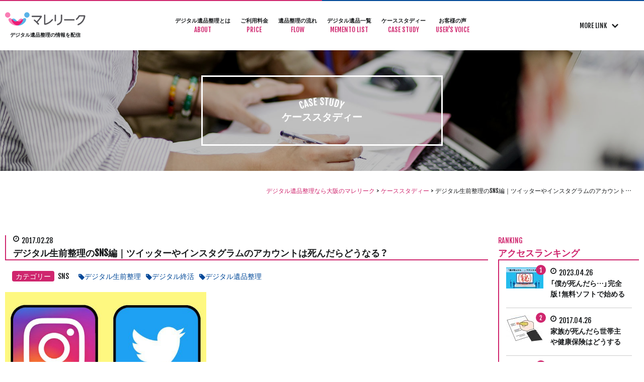

--- FILE ---
content_type: text/html; charset=UTF-8
request_url: https://www.digital-ihin.com/casestudy/post-703/
body_size: 11678
content:
<!DOCTYPE html>
<html lang="ja">
<head>
<meta charset="utf-8">
<meta name="format-detection" content="telephone=no">
<meta name="viewport" content="width=device-width,initial-scale=1.0">
<!-- Google Tag Manager -->
<script>(function(w,d,s,l,i){w[l]=w[l]||[];w[l].push({'gtm.start':
new Date().getTime(),event:'gtm.js'});var f=d.getElementsByTagName(s)[0],
j=d.createElement(s),dl=l!='dataLayer'?'&l='+l:'';j.async=true;j.src=
'https://www.googletagmanager.com/gtm.js?id='+i+dl;f.parentNode.insertBefore(j,f);
})(window,document,'script','dataLayer','GTM-PRHLM7');</script>
<!-- End Google Tag Manager -->
<title>デジタル生前整理のSNS編｜ツイッターやインスタグラムのアカウントは死んだらどうなる？ - デジタル遺品整理なら大阪のマレリーク</title>

<!-- This site is optimized with the Yoast SEO plugin v3.5 - https://yoast.com/wordpress/plugins/seo/ -->
<link rel="canonical" href="https://www.digital-ihin.com/casestudy/post-703/" />
<meta property="og:locale" content="ja_JP" />
<meta property="og:type" content="article" />
<meta property="og:title" content="デジタル生前整理のSNS編｜ツイッターやインスタグラムのアカウントは死んだらどうなる？ - デジタル遺品整理なら大阪のマレリーク" />
<meta property="og:description" content="報告がなければアカウントは残るTwitter（ツイッター）、追悼アカウントになり画像や動画は存続するInstagram（インスタグラム）。 &nbsp; ソーシャルネットワーク（以下、SNS）は、サービスの特性やフォロワ &hellip;" />
<meta property="og:url" content="https://www.digital-ihin.com/casestudy/post-703/" />
<meta property="og:site_name" content="デジタル遺品整理なら大阪のマレリーク" />
<meta property="article:tag" content="デジタル生前整理" />
<meta property="article:tag" content="デジタル終活" />
<meta property="article:tag" content="デジタル遺品整理" />
<meta property="article:section" content="SNS" />
<meta property="article:published_time" content="2017-02-28T12:36:05+09:00" />
<meta property="article:modified_time" content="2019-04-20T15:15:13+09:00" />
<meta property="og:updated_time" content="2019-04-20T15:15:13+09:00" />
<meta property="og:image" content="https://www.digital-ihin.com/wp/wp-content/uploads/2017/02/instagram-twitter-iphone-0011.jpg" />
<meta property="og:image:width" content="600" />
<meta property="og:image:height" content="338" />
<meta name="twitter:card" content="summary" />
<meta name="twitter:description" content="報告がなければアカウントは残るTwitter（ツイッター）、追悼アカウントになり画像や動画は存続するInstagram（インスタグラム）。 &nbsp; ソーシャルネットワーク（以下、SNS）は、サービスの特性やフォロワ [&hellip;]" />
<meta name="twitter:title" content="デジタル生前整理のSNS編｜ツイッターやインスタグラムのアカウントは死んだらどうなる？ - デジタル遺品整理なら大阪のマレリーク" />
<meta name="twitter:image" content="https://www.digital-ihin.com/wp/wp-content/uploads/2017/02/instagram-twitter-iphone-0011.jpg" />
<!-- / Yoast SEO plugin. -->

<link rel='dns-prefetch' href='//code.jquery.com' />
<link rel='dns-prefetch' href='//s.w.org' />
<link rel="alternate" type="application/rss+xml" title="デジタル遺品整理なら大阪のマレリーク &raquo; フィード" href="https://www.digital-ihin.com/feed/" />
<link rel="alternate" type="application/rss+xml" title="デジタル遺品整理なら大阪のマレリーク &raquo; コメントフィード" href="https://www.digital-ihin.com/comments/feed/" />
		<script type="text/javascript">
			window._wpemojiSettings = {"baseUrl":"https:\/\/s.w.org\/images\/core\/emoji\/2\/72x72\/","ext":".png","svgUrl":"https:\/\/s.w.org\/images\/core\/emoji\/2\/svg\/","svgExt":".svg","source":{"concatemoji":"https:\/\/www.digital-ihin.com\/wp\/wp-includes\/js\/wp-emoji-release.min.js"}};
			!function(e,o,t){var a,n,r;function i(e){var t=o.createElement("script");t.src=e,t.type="text/javascript",o.getElementsByTagName("head")[0].appendChild(t)}for(r=Array("simple","flag","unicode8","diversity","unicode9"),t.supports={everything:!0,everythingExceptFlag:!0},n=0;n<r.length;n++)t.supports[r[n]]=function(e){var t,a,n=o.createElement("canvas"),r=n.getContext&&n.getContext("2d"),i=String.fromCharCode;if(!r||!r.fillText)return!1;switch(r.textBaseline="top",r.font="600 32px Arial",e){case"flag":return(r.fillText(i(55356,56806,55356,56826),0,0),n.toDataURL().length<3e3)?!1:(r.clearRect(0,0,n.width,n.height),r.fillText(i(55356,57331,65039,8205,55356,57096),0,0),a=n.toDataURL(),r.clearRect(0,0,n.width,n.height),r.fillText(i(55356,57331,55356,57096),0,0),a!==n.toDataURL());case"diversity":return r.fillText(i(55356,57221),0,0),a=(t=r.getImageData(16,16,1,1).data)[0]+","+t[1]+","+t[2]+","+t[3],r.fillText(i(55356,57221,55356,57343),0,0),a!=(t=r.getImageData(16,16,1,1).data)[0]+","+t[1]+","+t[2]+","+t[3];case"simple":return r.fillText(i(55357,56835),0,0),0!==r.getImageData(16,16,1,1).data[0];case"unicode8":return r.fillText(i(55356,57135),0,0),0!==r.getImageData(16,16,1,1).data[0];case"unicode9":return r.fillText(i(55358,56631),0,0),0!==r.getImageData(16,16,1,1).data[0]}return!1}(r[n]),t.supports.everything=t.supports.everything&&t.supports[r[n]],"flag"!==r[n]&&(t.supports.everythingExceptFlag=t.supports.everythingExceptFlag&&t.supports[r[n]]);t.supports.everythingExceptFlag=t.supports.everythingExceptFlag&&!t.supports.flag,t.DOMReady=!1,t.readyCallback=function(){t.DOMReady=!0},t.supports.everything||(a=function(){t.readyCallback()},o.addEventListener?(o.addEventListener("DOMContentLoaded",a,!1),e.addEventListener("load",a,!1)):(e.attachEvent("onload",a),o.attachEvent("onreadystatechange",function(){"complete"===o.readyState&&t.readyCallback()})),(a=t.source||{}).concatemoji?i(a.concatemoji):a.wpemoji&&a.twemoji&&(i(a.twemoji),i(a.wpemoji)))}(window,document,window._wpemojiSettings);
		</script>
		<style type="text/css">
img.wp-smiley,
img.emoji {
	display: inline !important;
	border: none !important;
	box-shadow: none !important;
	height: 1em !important;
	width: 1em !important;
	margin: 0 .07em !important;
	vertical-align: -0.1em !important;
	background: none !important;
	padding: 0 !important;
}
</style>
<link rel='stylesheet' id='contact-form-7-css'  href='https://www.digital-ihin.com/wp/wp-content/plugins/contact-form-7/includes/css/styles.css' type='text/css' media='all' />
<link rel='stylesheet' id='contact-form-7-confirm-css'  href='https://www.digital-ihin.com/wp/wp-content/plugins/contact-form-7-add-confirm/includes/css/styles.css' type='text/css' media='all' />
<link rel='stylesheet' id='my_theme-style-original-css'  href='https://www.digital-ihin.com/wp/wp-content/themes/my_theme/assets/css/style.min.css' type='text/css' media='all' />
<link rel='stylesheet' id='my_theme-style-css'  href='https://www.digital-ihin.com/wp/wp-content/themes/my_theme/style.css' type='text/css' media='all' />
<link rel='stylesheet' id='main-css'  href='https://www.digital-ihin.com/wp/wp-content/themes/my_theme/assets/css/style_add.css' type='text/css' media='all' />
<link rel='stylesheet' id='wordpress-popular-posts-css'  href='https://www.digital-ihin.com/wp/wp-content/plugins/wordpress-popular-posts/style/wpp.css' type='text/css' media='all' />
<script type='text/javascript' src='//code.jquery.com/jquery-1.11.3.min.js'></script>
<script type='text/javascript' src='https://www.digital-ihin.com/wp/wp-content/themes/my_theme/assets/js/modernizr.js'></script>
<link rel='https://api.w.org/' href='https://www.digital-ihin.com/wp-json/' />
<link rel="EditURI" type="application/rsd+xml" title="RSD" href="https://www.digital-ihin.com/wp/xmlrpc.php?rsd" />
<link rel="wlwmanifest" type="application/wlwmanifest+xml" href="https://www.digital-ihin.com/wp/wp-includes/wlwmanifest.xml" /> 
<meta name="generator" content="WordPress 4.6.29" />
<link rel='shortlink' href='https://www.digital-ihin.com/?p=703' />
<link rel="alternate" type="application/json+oembed" href="https://www.digital-ihin.com/wp-json/oembed/1.0/embed?url=https%3A%2F%2Fwww.digital-ihin.com%2Fcasestudy%2Fpost-703%2F" />
<link rel="alternate" type="text/xml+oembed" href="https://www.digital-ihin.com/wp-json/oembed/1.0/embed?url=https%3A%2F%2Fwww.digital-ihin.com%2Fcasestudy%2Fpost-703%2F&#038;format=xml" />
				<!-- WordPress Popular Posts v3.3.4 -->
				<script type="text/javascript">

					var sampling_active = 0;
					var sampling_rate   = 100;
					var do_request = false;

					if ( !sampling_active ) {
						do_request = true;
					} else {
						var num = Math.floor(Math.random() * sampling_rate) + 1;
						do_request = ( 1 === num );
					}

					if ( do_request ) {

						/* Create XMLHttpRequest object and set variables */
						var xhr = ( window.XMLHttpRequest )
						  ? new XMLHttpRequest()
						  : new ActiveXObject( "Microsoft.XMLHTTP" ),
						url = 'https://www.digital-ihin.com/wp/wp-admin/admin-ajax.php',
						params = 'action=update_views_ajax&token=77db17df15&wpp_id=703';
						/* Set request method and target URL */
						xhr.open( "POST", url, true );
						/* Set request header */
						xhr.setRequestHeader( "Content-type", "application/x-www-form-urlencoded" );
						/* Hook into onreadystatechange */
						xhr.onreadystatechange = function() {
							if ( 4 === xhr.readyState && 200 === xhr.status ) {
								if ( window.console && window.console.log ) {
									window.console.log( xhr.responseText );
								}
							}
						};
						/* Send request */
						xhr.send( params );

					}

				</script>
				<!-- End WordPress Popular Posts v3.3.4 -->
				<link rel="amphtml" href="https://www.digital-ihin.com/casestudy/post-703/amp/" /><link rel="icon" href="https://www.digital-ihin.com/wp/wp-content/uploads/2016/11/cropped-logo512x512-32x32.png" sizes="32x32" />
<link rel="icon" href="https://www.digital-ihin.com/wp/wp-content/uploads/2016/11/cropped-logo512x512-192x192.png" sizes="192x192" />
<link rel="apple-touch-icon-precomposed" href="https://www.digital-ihin.com/wp/wp-content/uploads/2016/11/cropped-logo512x512-180x180.png" />
<meta name="msapplication-TileImage" content="https://www.digital-ihin.com/wp/wp-content/uploads/2016/11/cropped-logo512x512-270x270.png" />
</head>
<!-- Google Tag Manager (noscript) -->
<noscript><iframe src="https://www.googletagmanager.com/ns.html?id=GTM-PRHLM7"
height="0" width="0" style="display:none;visibility:hidden"></iframe></noscript>
<!-- End Google Tag Manager (noscript) -->
<body class="single single-post postid-703 single-format-standard">
	<div id="wrapper" class="site">
		<header role="banner" class="h">
			<div class="h_i inner">
				<div class="h_logo"><a href="https://www.digital-ihin.com"><img src="https://www.digital-ihin.com/wp/wp-content/themes/my_theme/assets/img/common/logo01.png" alt="デジタル遺品整理なら大阪のマレリーク"/></a>
											<h1 class="h1">デジタル遺品整理の情報を配信</h1>
									</div>
				<nav role="navigation">
					<h2 class="gnav_title">デジタル遺品整理のマレリークのナビゲーション</h2>
					<div class="hamburger">
						<div class="hamburger_i"></div>
					</div>
					<div class="gnav_lr"></div>
					<ul class="gnav">
						<li class="gnav_i"><a href="https://www.digital-ihin.com/about/"><span class="__ja">デジタル遺品整理とは</span><span class="__en">about</span></a></li>
						<li class="gnav_i"><a href="https://www.digital-ihin.com/price/"><span class="__ja">ご利用料金</span><span class="__en">price</span></a>
							<div class="gnav_inner">
								<div class="gnav_inner_t">
									<p><span class="__en">price</span><span class="__ja">ご利用料金</span></p>
								</div>
								<div class="gnav_inner_separate"></div>
								<ul class="gnav_inner_lst">
									<li class="gnav_inner_lst_i"><a href="https://www.digital-ihin.com/price/plan-digital/">デジタル遺品整理プラン</a></li>
									<li class="gnav_inner_lst_i"><a href="https://www.digital-ihin.com/price/plan-collect/">遺品整理おまとめプラン</a></li>
								</ul>
							</div>
						</li>
						<li class="gnav_i"><a href="https://www.digital-ihin.com/flow/"><span class="__ja">遺品整理の流れ</span><span class="__en">flow</span></a></li>
						<li class="gnav_i"><a href="https://www.digital-ihin.com/mementolist/"><span class="__ja">デジタル遺品一覧</span><span class="__en">memento list</span></a>
							<div class="gnav_inner">
								<div class="gnav_inner_t">
									<p><span class="__en">memento list</span><span class="__ja">デジタル遺品一覧</span></p>
								</div>
								<div class="gnav_inner_separate"></div>
								<ul class="gnav_inner_lst">
									<li class="gnav_inner_lst_i"><a href="https://www.digital-ihin.com/mementolist/pc/">パソコン</a></li>
									<li class="gnav_inner_lst_i"><a href="https://www.digital-ihin.com/mementolist/mobile/">スマートフォン・携帯電話</a></li>
									<li class="gnav_inner_lst_i"><a href="https://www.digital-ihin.com/mementolist/webservice/">WEBサービス</a></li>
								</ul>
							</div>
						</li>
						<li class="gnav_i"><a href="https://www.digital-ihin.com/casestudy/"><span class="__ja">ケーススタディー</span><span class="__en">case study</span></a></li>
						<li class="gnav_i"><a href="https://www.digital-ihin.com/voice/"><span class="__ja">お客様の声</span><span class="__en">user's voice</span></a></li>
					</ul>
				</nav>
				<div class="gnav_more"><span class="gnav_more_i">more link</span>
					<ul class="gnav_more_lst">
						<li class="gnav_more_lst_i"><a href="https://www.digital-ihin.com/faq/">よくある質問</a></li>
						<li class="gnav_more_lst_i"><a href="https://www.digital-ihin.com/sitemap/">サイトマップ</a></li>
						<li class="gnav_more_lst_i"><a href="https://www.digital-ihin.com/company/">会社案内</a></li>
						<li class="gnav_more_lst_i"><a href="https://www.digital-ihin.com/policy/">プライバシーポリシー</a></li>
					</ul>
				</div>
			</div>
		</header>
		<div class="container">

				<main role="main">
					<article>
						<div style="background-image: url(https://www.digital-ihin.com/wp/wp-content/themes/my_theme/assets/img//casestudy/bg_main01.jpg);" class="page_t">
							<div class="page_t_i">
								<h2><img src="https://www.digital-ihin.com/wp/wp-content/themes/my_theme/assets/img//casestudy/tx_en01.png" alt="voice"><span>ケーススタディー</span></h2>
							</div>
						</div>
						<div class="inner">
							<div class="breadcrumbs js-scrollX">
								<nav>
									<span xmlns:v="http://rdf.data-vocabulary.org/#"><span typeof="v:Breadcrumb"><a href="https://www.digital-ihin.com/" rel="v:url" property="v:title">デジタル遺品整理なら大阪のマレリーク</a> &gt; <span rel="v:child" typeof="v:Breadcrumb"><a href="https://www.digital-ihin.com/casestudy/" rel="v:url" property="v:title">ケーススタディー</a> &gt; <span class="breadcrumb_last">デジタル生前整理のSNS編｜ツイッターやインスタグラムのアカウントは死んだらどうなる？</span></span></span></span>								</nav>
							</div>
							<div class="posts_w box">
								


<article class="posts_main post-703 post type-post status-publish format-standard has-post-thumbnail hentry category-digital-sns tag-digital-seizen tag-digital-shukatsu tag-digital-ihinseiri">
	<div class="post_h">
		<div class="t09">
			<time>2017.02.28</time>
			<h3 class="__i">デジタル生前整理のSNS編｜ツイッターやインスタグラムのアカウントは死んだらどうなる？</h3>
		</div>
		<div class="posts_meta">
			<div class="__i">
				<dl class="__category">
					<dt>カテゴリー</dt>
					<dd><a href="https://www.digital-ihin.com/casestudy/category/digital-sns/" rel="tag">SNS</a></dd>				</dl>
				<ul class="__tag">
					<li><a href="https://www.digital-ihin.com/casestudy/tag/digital-seizen/" rel="tag">デジタル生前整理</a></li><li><a href="https://www.digital-ihin.com/casestudy/tag/digital-shukatsu/" rel="tag">デジタル終活</a></li><li><a href="https://www.digital-ihin.com/casestudy/tag/digital-ihinseiri/" rel="tag">デジタル遺品整理</a></li>				</ul>
			</div>
		</div>
	</div>
	<div class="box02">
		<div class="single_i">
			<div class="single_eyecatch">
				<a href="https://www.digital-ihin.com/casestudy/post-703/"><img width="600" height="338" src="https://www.digital-ihin.com/wp/wp-content/uploads/2017/02/instagram-twitter-iphone-0011.jpg" class="attachment-large size-large wp-post-image" alt="SNS系のアカウントはどのように閉じますか？　デジタル生前整理のSNS編＜Twitter ＆ Instagram＞～" srcset="https://www.digital-ihin.com/wp/wp-content/uploads/2017/02/instagram-twitter-iphone-0011.jpg 600w, https://www.digital-ihin.com/wp/wp-content/uploads/2017/02/instagram-twitter-iphone-0011-300x169.jpg 300w" sizes="(max-width: 600px) 100vw, 600px" /></a>			</div>
			<div class="single_cnt">
				<h3><span style="color: #000080; font-size: 24px;">報告がなければアカウントは残るTwitter（ツイッター）、追悼アカウントになり画像や動画は存続するInstagram（インスタグラム）。</span></h3>
<p>&nbsp;</p>
<p><span style="font-size: 20px;">ソーシャルネットワーク（以下、SNS）は、サービスの特性やフォロワーの数、ユーザーの利用頻度などによって思い入れはそれぞれ異なります。</span></p>
<p>&nbsp;</p>
<p><span style="font-size: 20px;">ほかのサービスと連携している場合もありますが、アカウントを削除すると、</span></p>
<p>&nbsp;</p>
<p><span style="font-size: 20px;">ほかのサービスが利用できなくなる場合もございます。</span></p>
<p>&nbsp;</p>
<p><span style="font-size: 20px;">自分の死後、それぞれのSNSをどのように処理するかは明確に決めておきたいですね。</span></p>
<p>&nbsp;</p>
<p><span style="font-size: 20px;">何らかの方法で、家族や友人にIDやパスワードを残して引き継いでもらうこともできますが、</span></p>
<p>&nbsp;</p>
<p><span style="font-size: 20px;">基本的に各サービスは本人以外の利用を禁止しています。</span></p>
<p>&nbsp;</p>
<p><span style="font-size: 20px;">そのまま<span style="color: #ff0000;">放置しておくと第三者に乗っ取られて悪用される心配もあります<span style="color: #000000;">ので</span></span>、早めにアカウントを停止するのが望ましいでしょう。</span></p>
<p>&nbsp;</p>
<p><span style="font-size: 20px;">会社や団体のアカウントを管理している場合は、何かあったときに備えて複数の管理者を決めておきましょう。</span></p>
<p>&nbsp;</p>
<p><img class="alignnone size-full wp-image-728" src="https://www.digital-ihin.com/wp/wp-content/uploads/2017/02/jinbutu.jpg" alt="報告がなければアカウントは残るTwitter（ツイッター）、追悼アカウントになり画像や動画は存続するInstagram（インスタグラム）。" width="300" height="300" srcset="https://www.digital-ihin.com/wp/wp-content/uploads/2017/02/jinbutu.jpg 300w, https://www.digital-ihin.com/wp/wp-content/uploads/2017/02/jinbutu-150x150.jpg 150w" sizes="(max-width: 300px) 100vw, 300px" /></p>
<p>&nbsp;</p>
<h3><span style="color: #000080; font-size: 24px;">『Twitter』のアカウント削除は遺族からの申請手続きが必要です。</span></h3>
<p>&nbsp;</p>
<p><strong><span style="color: #000080; font-size: 20px;">報告がなければ、アカウントは残ります。</span></strong></p>
<p>&nbsp;</p>
<p><span style="font-size: 20px;">Twitterは、長期間使わなくても申請がなければアカウントが削除されることはございません。</span></p>
<p>&nbsp;</p>
<p><span style="font-size: 20px;">また、アカウントのログイン情報は、故人との関係によらず開示されることもありません。</span></p>
<p>&nbsp;</p>
<p><span style="font-size: 20px;">ただし、特定画像や動画の削除依頼は可能です。</span></p>
<p>&nbsp;</p>
<p><span style="font-size: 20px;">権限のある遺産相続人または家族であれば、アカウントの削除をリクエストできます。</span></p>
<p>&nbsp;</p>
<p><span style="font-size: 20px;">「プライバシーフォーム」から死亡報告を送信すると、折り返し手続きの手順が届きますので、</span></p>
<p>&nbsp;</p>
<p><span style="font-size: 20px;">死亡証明書や身分証明書など必要書類を提出します。</span></p>
<p>&nbsp;</p>
<p><span style="font-size: 20px;">手続きは少々面倒ではありますが、アカウントを削除したい場合は、遺産相続人または家族へ伝えておきましょう。</span></p>
<p>&nbsp;</p>
<p><img class="alignnone size-full wp-image-729" src="https://www.digital-ihin.com/wp/wp-content/uploads/2017/02/cb9fcdc34793fb59c188c287f78ad941.png" alt="『Twitter』のアカウント削除は遺族からの申請手続きが必要です。" width="200" height="200" srcset="https://www.digital-ihin.com/wp/wp-content/uploads/2017/02/cb9fcdc34793fb59c188c287f78ad941.png 200w, https://www.digital-ihin.com/wp/wp-content/uploads/2017/02/cb9fcdc34793fb59c188c287f78ad941-150x150.png 150w" sizes="(max-width: 200px) 100vw, 200px" /></p>
<p>&nbsp;</p>
<h3><span style="color: #000080; font-size: 24px;">『Instagram』は追悼アカウントに切り替えて、画像や動画を残すことができます。</span></h3>
<p>&nbsp;</p>
<p><strong><span style="color: #000080; font-size: 20px;">追悼アカウントにすることで、画像や動画は存続することができます。</span></strong></p>
<p>&nbsp;</p>
<p><span style="font-size: 20px;">InstagramはFacebookと同様、死亡報告があれば『追悼アカウント』に切り替えることができます。</span></p>
<p>&nbsp;</p>
<p><span style="font-size: 20px;">家族や友人から申請があった場合、『追悼アカウント』になります。</span></p>
<p>&nbsp;</p>
<p><span style="font-size: 20px;">死亡を証明する書類は、死亡記事へのリンクでも構いません。</span></p>
<p>&nbsp;</p>
<p><span style="font-size: 20px;">なお、『追悼アカウント』になると、内容の変更はできません。</span></p>
<p>&nbsp;</p>
<p><span style="font-size: 20px;">アカウントが凍結され、Instagramには表示されなくなりますが、</span></p>
<p>&nbsp;</p>
<p><span style="font-size: 20px;">画像や動画をシェアしていたユーザーは引き続き見ることができます。</span></p>
<p>&nbsp;</p>
<p><span style="font-size: 20px;">また、故人の近親者は、Instagramアカウントの削除をリクエストすることが可能です。</span></p>
<p>&nbsp;</p>
<p><img class="alignnone size-medium wp-image-730" src="https://www.digital-ihin.com/wp/wp-content/uploads/2017/02/smartphone_photo_syame_woman-267x300.png" alt="『Instagram』は追悼アカウントに切り替えて、画像や動画を残すことができます。" width="267" height="300" srcset="https://www.digital-ihin.com/wp/wp-content/uploads/2017/02/smartphone_photo_syame_woman-267x300.png 267w, https://www.digital-ihin.com/wp/wp-content/uploads/2017/02/smartphone_photo_syame_woman.png 712w" sizes="(max-width: 267px) 100vw, 267px" /></p>
			</div>
		</div>
	</div>
		<div class="pagination __single">
		<ul>
					<li>
				<a href="https://www.digital-ihin.com/casestudy/post-692/" rel="prev">デジタル生前整理のSNS編｜Facebookは追悼アカウントで残すことができます</a>			</li>
							<li>
				<a href="https://www.digital-ihin.com/casestudy/post-924/" rel="next">デジタル遺品の保管方法｜SNSのアカウントは自分が死んだらどうして欲しい？</a>			</li>
				</ul>
	</div>
	</article>

								
<aside class="posts_side widget-area">
	<div class="posts_side_i">
		<div class="posts_side_t">
			<h2><span class="__en">ranking</span><span class="__ja">アクセスランキング</span></h2>
		</div>
		
<!-- WordPress Popular Posts Plugin v3.3.4 [PHP] [weekly] [views] [custom] -->

<ul class="posts_side_lst __ranking">
<li class="posts_side_lst_i"><a href="https://www.digital-ihin.com/casestudy/bokugasindara-20161102/"><div class="posts_side_lst_img"><img src="https://www.digital-ihin.com/wp/wp-content/uploads/wordpress-popular-posts/123-featured-74x0.jpg" width="74" height="0" title="「僕が死んだら&#8230;」完全版！無料ソフトで始めるデジタル終活" alt="「僕が死んだら&#8230;」完全版！無料ソフトで始めるデジタル終活" class="wpp-thumbnail wpp_cached_thumb wpp_featured" /></div><div class="posts_side_lst_cnt"><time>2023.04.26</time><h3>「僕が死んだら&#8230;」完全版！無料ソフトで始めるデジタル終活</h3></div></a></li>
<li class="posts_side_lst_i"><a href="https://www.digital-ihin.com/casestudy/post-1455/"><div class="posts_side_lst_img"><img src="https://www.digital-ihin.com/wp/wp-content/uploads/wordpress-popular-posts/1455-featured-74x0.jpg" width="74" height="0" title="家族が死んだら世帯主や健康保険はどうするの？遺族が行う手続きガイド③" alt="家族が死んだら世帯主や健康保険はどうするの？遺族が行う手続きガイド③" class="wpp-thumbnail wpp_cached_thumb wpp_featured" /></div><div class="posts_side_lst_cnt"><time>2017.04.26</time><h3>家族が死んだら世帯主や健康保険はどうするの？遺族が行う手続きガイド③</h3></div></a></li>
<li class="posts_side_lst_i"><a href="https://www.digital-ihin.com/casestudy/post-434/"><div class="posts_side_lst_img"><img src="https://www.digital-ihin.com/wp/wp-content/uploads/wordpress-popular-posts/434-featured-74x0.jpg" width="74" height="0" title="デジタル生前整理のデータ編｜Googleアカウント無効化管理ツールで死後に備える" alt="デジタル生前整理のデータ編｜Googleアカウント無効化管理ツールで死後に備える" class="wpp-thumbnail wpp_cached_thumb wpp_featured" /></div><div class="posts_side_lst_cnt"><time>2017.02.20</time><h3>デジタル生前整理のデータ編｜Googleアカウント無効化管理ツールで死後に備える</h3></div></a></li>
<li class="posts_side_lst_i"><a href="https://www.digital-ihin.com/casestudy/post-509/"><div class="posts_side_lst_img"><img src="https://www.digital-ihin.com/wp/wp-content/uploads/wordpress-popular-posts/509-featured-74x0.jpg" width="74" height="0" title="デジタル生前整理のデータ編｜Apple IDでダウンロードしたアプリや音楽はどうなる？" alt="デジタル生前整理のデータ編｜Apple IDでダウンロードしたアプリや音楽はどうなる？" class="wpp-thumbnail wpp_cached_thumb wpp_featured" /></div><div class="posts_side_lst_cnt"><time>2017.02.22</time><h3>デジタル生前整理のデータ編｜Apple IDでダウンロードしたアプリや音楽はどうなる？</h3></div></a></li>
<li class="posts_side_lst_i"><a href="https://www.digital-ihin.com/casestudy/post-847/"><div class="posts_side_lst_img"><img src="https://www.digital-ihin.com/wp/wp-content/uploads/wordpress-popular-posts/847-featured-74x0.png" width="74" height="0" title="デジタル生前整理のプロバイダー編｜インターネット接続に必要な契約はほとんどが承継できます" alt="デジタル生前整理のプロバイダー編｜インターネット接続に必要な契約はほとんどが承継できます" class="wpp-thumbnail wpp_cached_thumb wpp_featured" /></div><div class="posts_side_lst_cnt"><time>2017.03.06</time><h3>デジタル生前整理のプロバイダー編｜インターネット接続に必要な契約はほとんどが承継できます</h3></div></a></li>

</ul>

<!-- End WordPress Popular Posts Plugin v3.3.4 -->
	</div>
	<div class="posts_side_i">
		<div class="posts_side_t">
			<h2><span class="__en">recent post</span><span class="__ja">最近の投稿</span></h2>
		</div>
		<ul class="posts_side_lst">
												<li class="posts_side_lst_i">
				<a href="https://www.digital-ihin.com/casestudy/post-4280/">
					<div class="posts_side_lst_img">
						<img width="600" height="424" src="https://www.digital-ihin.com/wp/wp-content/uploads/2023/09/SKM_C4050i23091910370_page-0001-e1695088588486.jpg" class="attachment-large size-large wp-post-image" alt="遺品整理士認定協会より２０２３年度優良事業所に認定" srcset="https://www.digital-ihin.com/wp/wp-content/uploads/2023/09/SKM_C4050i23091910370_page-0001-e1695088588486.jpg 600w, https://www.digital-ihin.com/wp/wp-content/uploads/2023/09/SKM_C4050i23091910370_page-0001-e1695088588486-300x212.jpg 300w" sizes="(max-width: 600px) 100vw, 600px" />					</div>
					<div class="posts_side_lst_cnt">
						<time>2023.09.19</time>
						<h3>遺品整理士認定協会より２０２３年度優良事業所に認定</h3>
					</div>
				</a>
			</li>
						<li class="posts_side_lst_i">
				<a href="https://www.digital-ihin.com/casestudy/post-4039/">
					<div class="posts_side_lst_img">
						<img width="640" height="427" src="https://www.digital-ihin.com/wp/wp-content/uploads/2023/05/kojin-account.jpg" class="attachment-large size-large wp-post-image" alt="デジタル遺品も生前整理が必要！スマホでできるアカウントの引き継ぎ" srcset="https://www.digital-ihin.com/wp/wp-content/uploads/2023/05/kojin-account.jpg 640w, https://www.digital-ihin.com/wp/wp-content/uploads/2023/05/kojin-account-300x200.jpg 300w" sizes="(max-width: 640px) 100vw, 640px" />					</div>
					<div class="posts_side_lst_cnt">
						<time>2023.05.12</time>
						<h3>デジタル遺品も生前整理が必要！スマホでできるアカウントの引き継ぎ</h3>
					</div>
				</a>
			</li>
						<li class="posts_side_lst_i">
				<a href="https://www.digital-ihin.com/casestudy/bokugasindara-20161102/">
					<div class="posts_side_lst_img">
						<img width="640" height="360" src="https://www.digital-ihin.com/wp/wp-content/uploads/2016/11/post01-02.jpg" class="attachment-large size-large wp-post-image" alt="「僕が死んだら…」はデータを自動で消去する無料のソフトウェア" srcset="https://www.digital-ihin.com/wp/wp-content/uploads/2016/11/post01-02.jpg 1000w, https://www.digital-ihin.com/wp/wp-content/uploads/2016/11/post01-02-300x169.jpg 300w, https://www.digital-ihin.com/wp/wp-content/uploads/2016/11/post01-02-768x432.jpg 768w" sizes="(max-width: 640px) 100vw, 640px" />					</div>
					<div class="posts_side_lst_cnt">
						<time>2023.04.26</time>
						<h3>「僕が死んだら&#8230;」完全版！無料ソフトで始めるデジタル終活</h3>
					</div>
				</a>
			</li>
						<li class="posts_side_lst_i">
				<a href="https://www.digital-ihin.com/casestudy/post-3858/">
					<div class="posts_side_lst_img">
						<img width="636" height="450" src="https://www.digital-ihin.com/wp/wp-content/uploads/2023/02/tokushuseiso2022.jpg" class="attachment-large size-large wp-post-image" alt="２０２２年度の特殊清掃 優良事業所に認定されました" srcset="https://www.digital-ihin.com/wp/wp-content/uploads/2023/02/tokushuseiso2022.jpg 636w, https://www.digital-ihin.com/wp/wp-content/uploads/2023/02/tokushuseiso2022-300x212.jpg 300w" sizes="(max-width: 636px) 100vw, 636px" />					</div>
					<div class="posts_side_lst_cnt">
						<time>2023.02.08</time>
						<h3>２０２２年度の特殊清掃 優良事業所に認定されました</h3>
					</div>
				</a>
			</li>
						<li class="posts_side_lst_i">
				<a href="https://www.digital-ihin.com/casestudy/post-3770/">
					<div class="posts_side_lst_img">
						<img width="400" height="280" src="https://www.digital-ihin.com/wp/wp-content/uploads/2022/10/akiyasoudan2022-02.jpg" class="attachment-large size-large wp-post-image" alt="空き家相談士協会より空き家相談士の認定を受けました" srcset="https://www.digital-ihin.com/wp/wp-content/uploads/2022/10/akiyasoudan2022-02.jpg 400w, https://www.digital-ihin.com/wp/wp-content/uploads/2022/10/akiyasoudan2022-02-300x210.jpg 300w" sizes="(max-width: 400px) 100vw, 400px" />					</div>
					<div class="posts_side_lst_cnt">
						<time>2022.10.17</time>
						<h3>空き家相談士の資格認定</h3>
					</div>
				</a>
			</li>
								</ul>
	</div>
	<div class="posts_side_i">
		<div class="posts_side_t">
			<h2><span class="__en">category</span><span class="__ja">カテゴリー</span></h2>
		</div>
		<ul class="posts_side_lst __cate">
				<li class="cat-item cat-item-56"><a href="https://www.digital-ihin.com/casestudy/category/digital-sns/" title="SNS（ソーシャルネットワーク）に関するデジタル遺品のお役立ち情報をマレリークが共有いたします。あなたの死後、Twitter、Instagram、LINE、FacebookなどSNSのアカウントはどうして欲しいですか？日頃から「もしもの時」に備えてデジタル生前整理やデジタル終活が必要です。">SNS</a>
</li>
	<li class="cat-item cat-item-42"><a href="https://www.digital-ihin.com/casestudy/category/dagital-data/" title="デジタルデータに関するデジタル遺品・デジタル生前整理のお役立ち情報をマレリークが共有いたします。スマホ、タブレット端末、パソコンが普及する現代には、画像、映像、音声、テキストなどさまざまな形式の情報がデジタルデータとして存在します。故人のデジタル遺品を扱う方法やデジタル終活についてこちらでご紹介いたします。">デジタルデータ</a>
</li>
	<li class="cat-item cat-item-22"><a href="https://www.digital-ihin.com/casestudy/category/digital-seizenseiri-shukatsu/" title="デジタル生前整理・デジタル終活に関するお役立ち情報をマレリークが共有いたします。デジタル環境を通してしか実態がつかめないデジタル遺品はトラブルがつきもの。デジタル端末やサイトのログインなどに必要なID・パスワード、ネット関連の金融資産などデジタル遺品にまつわる不安を日頃から解消しておきましょう。">デジタル生前整理・デジタル終活</a>
</li>
	<li class="cat-item cat-item-43"><a href="https://www.digital-ihin.com/casestudy/category/dagital-money/" title="デジタル資産に関するデジタル遺品のお役立ち情報をマレリークが共有いたします。ネット銀行の口座に入っている預貯金、電子マネーやキャッシュレス決済のチャージ残高、オンラインで取引中の株式や投資信託、FXなど、お金に関するデジタル遺品の扱い方や、デジタル生前整理、デジタル終活について一緒に考えていきましょう。">デジタル資産</a>
</li>
	<li class="cat-item cat-item-23"><a href="https://www.digital-ihin.com/casestudy/category/digital-helpful-information/" title="デジタル遺品整理に関するお役立ち情報をマレリークが共有いたします。デジタル遺品の種類や整理の仕方など基礎的なことから、疑問や多岐にわたるトラブルの解決をサポート！他者から見えづらく、実体がない厄介な性質の「デジタル」な遺品の取扱いや向き合い方について知り、しっかり対策しておきましょう。">デジタル遺品整理</a>
</li>
	<li class="cat-item cat-item-25"><a href="https://www.digital-ihin.com/casestudy/category/marelique-information/" title="マレリークの新着情報やサービスに関する様々なことを随時お知らせいたします。デジタル遺品整理・デジタル生前整理・デジタル終活のことなら大阪のマレリークにお任せください！インターネットやデジタル環境を通してしか実体がつかめない厄介な「デジタル」の遺品にまつわる疑問や問題の対処法もくわしくご紹介しています。">マレリークからのお知らせ</a>
</li>
	<li class="cat-item cat-item-27"><a href="https://www.digital-ihin.com/casestudy/category/marelique-media/" title="マレリークがサービス提供を行っているデジタル遺品整理、デジタル生前整理、デジタル終活に関する新聞・雑誌の取材協力やテレビ・ラジオ出演などの情報をこちらでご紹介しています。今後も、マレリークはメディア取材や出演に積極的に取り組んで参ります。パソコンのパスワードロック解除やデジタル遺品整理は私たちにお任せください！">メディア出演・掲載情報</a>
</li>
	<li class="cat-item cat-item-68"><a href="https://www.digital-ihin.com/casestudy/category/marelique-basic-support/" title="死亡後の手続に関するお役立ち情報をマレリークが共有いたします。家族が亡くなった直後、遺族にはやらなければならな様々な手続きや届出が待ち構えています。それらの手続きや届出の種類や「どこで」「どうやって」「いつまでに」行えばよいのかなど、一般的な流れとあわせて詳しくご紹介いたします。">死後の手続に関するお役立ち情報</a>
</li>
		</ul>
	</div>
	<div class="posts_side_i">
		<div class="posts_side_t">
			<h2><span class="__en">tag list</span><span class="__ja">話題のキーワード</span></h2>
		</div>
		<ul class="posts_side_lst __tag">
				<li class="cat-item cat-item-94"><a href="https://www.digital-ihin.com/casestudy/tag/ami-note/" >デジタルエンディングノート「編みノート」</a>
</li>
	<li class="cat-item cat-item-34"><a href="https://www.digital-ihin.com/casestudy/tag/digital-seizen/" >デジタル生前整理</a>
</li>
	<li class="cat-item cat-item-40"><a href="https://www.digital-ihin.com/casestudy/tag/digital-shukatsu/" >デジタル終活</a>
</li>
	<li class="cat-item cat-item-35"><a href="https://www.digital-ihin.com/casestudy/tag/digital-ihinseiri/" >デジタル遺品整理</a>
</li>
	<li class="cat-item cat-item-98"><a href="https://www.digital-ihin.com/casestudy/tag/ihinseiri/" >遺品整理</a>
</li>
		</ul>
	</div>
	</aside>
							</div>
						</div>
						<div class="box02">
							<section>
								<div class="inner">
									<div class="t">
										<h3><span class="__en">area</span><span class="__ja">対応エリアについて</span></h3>
									</div>
									<div class="tx">
										<p>マレリークは関西は大阪府を中心に、京都府、兵庫県、滋賀県、奈良県、和歌山県に対応しています。関東は東京を中心に、千葉県、茨城県、栃木県、埼玉県、神奈川県、群馬県に対応しています。</p>
									</div>
									<div class="areasMap">
										<div id="mapWest" class="areasMap_i __west">
											<div class="__img"><img src="https://www.digital-ihin.com/wp/wp-content/themes/my_theme/assets/img/common/img_map01.png" alt="関西エリア"/></div>
											<div class="__tx">
												<p>大阪府は緊急対応しています。孤独死や遺品整理、特殊清掃等、緊急のお困りごとにサポートします。遺品整理の価格、対応面は満足度100%アップを目指しています。ご遺族の方のお役に立てますよう遺品整理マレリークは24時間体制でサポートいたします。</p>
											</div>
										</div>
										<div id="mapEast" class="areasMap_i __east">
											<div class="__img"><img src="https://www.digital-ihin.com/wp/wp-content/themes/my_theme/assets/img/common/img_map02.png" alt="関東エリア"/></div>
											<div class="__tx">
												<p>東京都は緊急対応しています。孤独死や遺品整理、特殊清掃等、緊急のお困りごとにサポートします。遺品整理の価格、対応面は満足度100%アップを目指しています。ご遺族の方のお役に立てますよう遺品整理マレリークは24時間体制でサポートいたします。</p>
											</div>
										</div>
									</div>
								</div>
							</section>
						</div>
						<div class="box02">
							<div class="commonContact">
								<div class="commonContact_i">
									<div class="__ico">
										<p>今すぐなら！</p>
									</div>
									<div class="__tx">
										<p>現場担当直通ダイヤルへお電話ください</p>
									</div>
									<div class="__tel">
										<p><span data-tel="080-5789-7510" class="__telNum">080-5789-7510</span></p>
									</div>
								</div>
							</div>
						</div>
					</article>
					<!-- article-->
				</main>
				<!-- main(role="main")-->


			</div>
			<!-- .container-->
			<footer class="f">
				<div class="f_h">
					<div class="f_h_i inner">
						<div class="f_h_tx">
							<p><a href="https://www.digital-ihin.com">デジタル遺品整理のことなら マレリーク</a></p>
						</div>
						<div class="f_h_contact">
							<div class="f_h_contact_tel">
								<p>24時間365日OK<span data-tel="0120-994-287" class="__tel">0120-994-287</span></p>
							</div>
							<div class="f_h_contact_btn">
								<div class="btn"><a href="https://www.digital-ihin.com/contact/"><span>WEB見積もり依頼</span></a></div>
							</div>
						</div>
					</div>
				</div>
				<!-- .f_h-->
				<div class="inner02 box01">
					<div class="f_nav">
						<div class="f_nav_i f_nav_lv1 __01"><a href="https://www.digital-ihin.com/">トップ</a></div>
						<div class="f_nav_i __02">
							<ul>
								<li class="f_nav_lv1"><a href="https://www.digital-ihin.com/price/">ご利用料金</a></li>
								<li><a href="https://www.digital-ihin.com/price/plan-digital/">デジタル遺品整理プラン</a></li>
								<li><a href="https://www.digital-ihin.com/price/plan-collect/">遺品整理おまとめプラン</a></li>
							</ul>
							<ul>
								<li class="f_nav_lv1"><a href="https://www.digital-ihin.com/mementolist/">デジタル遺品一覧</a></li>
								<li><a href="https://www.digital-ihin.com/mementolist/pc/">パソコン</a></li>
								<li><a href="https://www.digital-ihin.com/mementolist/mobile/">スマートフォン・携帯電話</a></li>
								<li><a href="https://www.digital-ihin.com/mementolist/webservice/">WEBサービス</a></li>
							</ul>
							<ul>
								<li class="f_nav_lv1"><a href="https://www.digital-ihin.com/about/">デジタル遺品整理について</a></li>
							</ul>
							<ul>
								<li class="f_nav_lv1"><a href="https://www.digital-ihin.com/flow/">遺品整理の流れ</a></li>
							</ul>
						</div>
						<div class="f_nav_i __06">
							<ul>
								<li class="f_nav_lv1"><a href="https://www.digital-ihin.com/company/">会社案内</a></li>
								<li><a href="https://www.digital-ihin.com/casestudy/">ケーススタディー</a></li>
								<li><a href="https://www.digital-ihin.com/faq/">よくある質問</a></li>
								<li><a href="https://www.digital-ihin.com/voice/">お客様の声</a></li>
								<li><a href="https://www.digital-ihin.com/contact/">お問い合せ</a></li>
								<li><a href="https://www.digital-ihin.com/sitemap/">サイトマップ</a></li>
								<li><a href="https://www.digital-ihin.com/policy/">プライバシーポリシー</a></li>
							</ul>
						</div>
					</div>
				</div>
				<div class="f_contact">
					<div class="f_contact_h">
						<p>どんな状況でも必ず対応します！</p>
					</div>
					<div class="f_contact_bnrs">
						<div class="f_contact_bnr __01"><a href="tel:080-5789-7510"><span class="__tx">現場担当直通ダイヤル</span><span class="__telnum">080-5789-7510</span><span class="__tx">タップでお電話</span></a></div>
						<div class="f_contact_bnr __02"><a href="tel:0120-994-287"><span class="__tx">24時間365日受付!</span><span class="__telnum">0120-994-287</span><span class="__tx">スマホ・携帯からもOK!</span></a></div>
					</div>
				</div>
				<div class="f_copy"><small>copyright &copy; marelique All Rights Reserved.</small></div>
				<div id="toTop" class="toTop"><a href="#"><i aria-hidden="true">g</i></a></div>
			</footer>
		</div>

<script type='text/javascript' src='https://www.digital-ihin.com/wp/wp-content/plugins/contact-form-7/includes/js/jquery.form.min.js'></script>
<script type='text/javascript'>
/* <![CDATA[ */
var _wpcf7 = {"loaderUrl":"https:\/\/www.digital-ihin.com\/wp\/wp-content\/plugins\/contact-form-7\/images\/ajax-loader.gif","recaptcha":{"messages":{"empty":"\u3042\u306a\u305f\u304c\u30ed\u30dc\u30c3\u30c8\u3067\u306f\u306a\u3044\u3053\u3068\u3092\u8a3c\u660e\u3057\u3066\u304f\u3060\u3055\u3044\u3002"}},"sending":"\u9001\u4fe1\u4e2d ..."};
/* ]]> */
</script>
<script type='text/javascript' src='https://www.digital-ihin.com/wp/wp-content/plugins/contact-form-7/includes/js/scripts.js'></script>
<script type='text/javascript' src='https://www.digital-ihin.com/wp/wp-content/plugins/contact-form-7-add-confirm/includes/js/scripts.js'></script>
<script type='text/javascript' src='https://www.digital-ihin.com/wp/wp-content/themes/my_theme/assets/js/core.min.js'></script>
<script type='text/javascript' src='https://www.digital-ihin.com/wp/wp-content/themes/my_theme/assets/js/script.min.js'></script>
<script type='text/javascript' src='https://www.digital-ihin.com/wp/wp-includes/js/wp-embed.min.js'></script>

	</body>
</html>


--- FILE ---
content_type: text/html; charset=UTF-8
request_url: https://www.digital-ihin.com/wp/wp-admin/admin-ajax.php
body_size: -101
content:
WPP: OK. Execution time: 0.003317 seconds

--- FILE ---
content_type: text/css
request_url: https://www.digital-ihin.com/wp/wp-content/themes/my_theme/assets/css/style.min.css
body_size: 21295
content:
@charset "UTF-8";@import "https://fonts.googleapis.com/css?family=Fjalla+One";html{box-sizing:border-box}@font-face{font-family:marelique;font-weight:400;font-style:normal;src:url(../fonts/marelique.ttf?udwkyg) format("truetype"),url(fonts/marelique.woff?udwkyg) format("woff"),url(fonts/marelique.svg?udwkyg#marelique) format("svg")}

/*!Webfonts Title: Yaku Han JP,Author: Qrac,URL: https://twitter.com/Qrac_jp,"Noto Sans CJK JP" licensed under the SIL Open Font License,https://www.google.com/get/noto/#/*/@font-face{font-family:YakuHanJP;font-weight:100;font-style:normal;src:url(../fonts/YakuHanJP-Thin.woff2) format("woff2"),url(../fonts/YakuHanJP-Thin.woff) format("woff"),url(../fonts/YakuHanJP-Thin.eot)}@font-face{font-family:YakuHanJP;font-weight:200;font-style:normal;src:url(../fonts/YakuHanJP-Light.woff2) format("woff2"),url(../fonts/YakuHanJP-Light.woff) format("woff"),url(../fonts/YakuHanJP-Light.eot)}@font-face{font-family:YakuHanJP;font-weight:300;font-style:normal;src:url(../fonts/YakuHanJP-DemiLight.woff2) format("woff2"),url(../fonts/YakuHanJP-DemiLight.woff) format("woff"),url(../fonts/YakuHanJP-DemiLight.eot)}@font-face{font-family:YakuHanJP;font-weight:400;font-style:normal;src:url(../fonts/YakuHanJP-Regular.woff2) format("woff2"),url(../fonts/YakuHanJP-Regular.woff) format("woff"),url(../fonts/YakuHanJP-Regular.eot)}@font-face{font-family:YakuHanJP;font-weight:500;font-style:normal;src:url(../fonts/YakuHanJP-Medium.woff2) format("woff2"),url(../fonts/YakuHanJP-Medium.woff) format("woff"),url(../fonts/YakuHanJP-Medium.eot)}@font-face{font-family:YakuHanJP;font-weight:700;font-style:normal;src:url(../fonts/YakuHanJP-Bold.woff2) format("woff2"),url(../fonts/YakuHanJP-Bold.woff) format("woff"),url(../fonts/YakuHanJP-Bold.eot)}@font-face{font-family:YakuHanJP;font-weight:900;font-style:normal;src:url(../fonts/YakuHanJP-Black.woff2) format("woff2"),url(../fonts/YakuHanJP-Black.woff) format("woff"),url(../fonts/YakuHanJP-Black.eot)}

/*! sanitize.css v3.3.0 | CC0 1.0 Public Domain | github.com/10up/sanitize.css */abbr[title]{text-decoration:underline;text-decoration:underline dotted}audio:not([controls]){display:none}b,strong{font-weight:bolder}button{overflow:visible;-webkit-appearance:button}button::-moz-focus-inner,input::-moz-focus-inner{padding:0;border:0}button:-moz-focusring,input:-moz-focusring{outline:1px dotted ButtonText}button,select{text-transform:none}details{display:block}hr{overflow:visible}html{overflow-y:scroll;-ms-overflow-style:-ms-autohiding-scrollbar;-webkit-text-size-adjust:100%}input{-webkit-border-radius:0}input[type=button],input[type=reset],input[type=submit]{-webkit-appearance:button}input[type=number]{width:auto}input[type=search]{-webkit-appearance:textfield}input[type=search]::-webkit-search-cancel-button,input[type=search]::-webkit-search-decoration{-webkit-appearance:none}main{display:block}pre{overflow:auto}progress{display:inline-block}summary{display:block}svg:not(:root){overflow:hidden}template{display:none}textarea{overflow:auto}[hidden]{display:none}*,:after,:before{box-sizing:inherit}*{font-size:inherit;line-height:inherit}:after,:before{vertical-align:inherit;text-decoration:inherit}button,input,select,textarea{font-family:inherit;font-weight:inherit;font-style:inherit}*{margin:0;padding:0}*,:after,:before{border-width:0;border-style:solid}[tabindex],a,area,button,input,label,select,textarea{-ms-touch-action:manipulation;touch-action:manipulation}select{-webkit-appearance:none;-moz-appearance:none}select::-ms-expand{display:none}select::-ms-value{color:currentColor}svg{fill:currentColor}[aria-busy=true]{cursor:progress}[aria-controls]{cursor:pointer}[aria-disabled]{cursor:default}[hidden][aria-hidden=false]{position:absolute;display:inherit;clip:rect(0 0 0 0)}[hidden][aria-hidden=false]:focus{clip:auto}*{background-repeat:no-repeat}:root{box-sizing:border-box;cursor:default;color:#000;background-color:#fff;font:100%/1.5 sans-serif}a{text-decoration:none}audio,canvas,iframe,img,svg,video{vertical-align:middle}button,input,select,textarea{color:inherit;background-color:transparent}[type=button],[type=date],[type=datetime-local],[type=datetime],[type=email],[type=month],[type=number],[type=password],[type=reset],[type=search],[type=submit],[type=tel],[type=text],[type=time],[type=url],[type=week],button,select,textarea{min-height:1.5em}code,kbd,pre,samp{font-family:monospace,monospace}nav ol,nav ul{list-style:none}small{font-size:75%}table{border-spacing:0;border-collapse:collapse}textarea{resize:vertical}::-moz-selection{color:#fff;background-color:#b3d4fc;text-shadow:none}::selection{color:#fff;background-color:#b3d4fc;text-shadow:none}.animated{-webkit-animation-duration:.8s;animation-duration:.8s;-webkit-animation-timing-function:ease-in-out;animation-timing-function:ease-in-out;-webkit-animation-fill-mode:both;animation-fill-mode:both}.animated.infinite{-webkit-animation-iteration-count:infinite;animation-iteration-count:infinite}.animated.delay500{-webkit-animation-delay:.5s;animation-delay:.5s}.animated.delay1000{-webkit-animation-delay:1s;animation-delay:1s}.animated.delay1500{-webkit-animation-delay:1.5s;animation-delay:1.5s}.animated.delay2000{-webkit-animation-delay:2s;animation-delay:2s}.animated.delay2500{-webkit-animation-delay:2.5s;animation-delay:2.5s}.animated.delay3000{-webkit-animation-delay:3s;animation-delay:3s}.animated.delay3500{-webkit-animation-delay:3.5s;animation-delay:3.5s}.animated.delay4000{-webkit-animation-delay:4s;animation-delay:4s}.animated.delay4500{-webkit-animation-delay:4.5s;animation-delay:4.5s}.animated.delay5000{-webkit-animation-delay:5s;animation-delay:5s}.animated.delay5500{-webkit-animation-delay:5.5s;animation-delay:5.5s}

/*!
 * animate.css -http://daneden.me/animate
 * Version - 3.5.1
 * Licensed under the MIT license - http://opensource.org/licenses/MIT
 * Copyright (c) 2016 Daniel Eden */@-webkit-keyframes a{0%{-webkit-transform:none;transform:none}15%{-webkit-transform:translate3d(-25%,0,0) rotate(-5deg);transform:translate3d(-25%,0,0) rotate(-5deg)}30%{-webkit-transform:translate3d(20%,0,0) rotate(3deg);transform:translate3d(20%,0,0) rotate(3deg)}45%{-webkit-transform:translate3d(-15%,0,0) rotate(-3deg);transform:translate3d(-15%,0,0) rotate(-3deg)}60%{-webkit-transform:translate3d(10%,0,0) rotate(2deg);transform:translate3d(10%,0,0) rotate(2deg)}75%{-webkit-transform:translate3d(-5%,0,0) rotate(-1deg);transform:translate3d(-5%,0,0) rotate(-1deg)}to{-webkit-transform:none;transform:none}}@keyframes a{0%{-webkit-transform:none;transform:none}15%{-webkit-transform:translate3d(-25%,0,0) rotate(-5deg);transform:translate3d(-25%,0,0) rotate(-5deg)}30%{-webkit-transform:translate3d(20%,0,0) rotate(3deg);transform:translate3d(20%,0,0) rotate(3deg)}45%{-webkit-transform:translate3d(-15%,0,0) rotate(-3deg);transform:translate3d(-15%,0,0) rotate(-3deg)}60%{-webkit-transform:translate3d(10%,0,0) rotate(2deg);transform:translate3d(10%,0,0) rotate(2deg)}75%{-webkit-transform:translate3d(-5%,0,0) rotate(-1deg);transform:translate3d(-5%,0,0) rotate(-1deg)}to{-webkit-transform:none;transform:none}}

/*!
 * Hover.css (http://ianlunn.github.io/Hover/)
 * Version: 2.0.2
 * Author: Ian Lunn @IanLunn
 * Author URL: http://ianlunn.co.uk/
 * Github: https://github.com/IanLunn/Hover

 * Made available under a MIT License:
 * http://www.opensource.org/licenses/mit-license.php

 * Hover.css Copyright Ian Lunn 2014. Generated with Sass.
 */@-webkit-keyframes b{16.65%{-webkit-transform:translateX(6px);transform:translateX(6px)}33.3%{-webkit-transform:translateX(-5px);transform:translateX(-5px)}49.95%{-webkit-transform:translateX(3px);transform:translateX(3px)}66.6%{-webkit-transform:translateX(-2px);transform:translateX(-2px)}83.25%{-webkit-transform:translateX(1px);transform:translateX(1px)}to{-webkit-transform:translateX(0);transform:translateX(0)}}@keyframes b{16.65%{-webkit-transform:translateX(6px);transform:translateX(6px)}33.3%{-webkit-transform:translateX(-5px);transform:translateX(-5px)}49.95%{-webkit-transform:translateX(3px);transform:translateX(3px)}66.6%{-webkit-transform:translateX(-2px);transform:translateX(-2px)}83.25%{-webkit-transform:translateX(1px);transform:translateX(1px)}to{-webkit-transform:translateX(0);transform:translateX(0)}}.slick-slider{box-sizing:border-box;-webkit-user-select:none;-moz-user-select:none;-ms-user-select:none;user-select:none;-webkit-tap-highlight-color:transparent;-ms-touch-action:pan-y;touch-action:pan-y;-webkit-touch-callout:none}.slick-list,.slick-slider{position:relative;display:block}.slick-list{overflow:hidden;margin:0;padding:0}.slick-list:focus{outline:none}.slick-list.dragging{cursor:pointer;cursor:hand}.slick-slider .slick-list,.slick-slider .slick-track{-webkit-transform:translateZ(0);-ms-transform:translateZ(0);transform:translateZ(0)}.slick-track{position:relative;top:0;left:0;display:block}.slick-track:after,.slick-track:before{display:table;content:""}.slick-track:after{clear:both}.slick-loading .slick-track{visibility:hidden}.slick-slide{display:none;float:left;height:100%;min-height:1px}[dir=rtl] .slick-slide{float:right}.slick-slide img{display:block}.slick-slide.slick-loading img{display:none}.slick-slide.dragging img{pointer-events:none}.slick-initialized .slick-slide{display:block}.slick-loading .slick-slide{visibility:hidden}.slick-vertical .slick-slide{display:block;height:auto;border:1px solid transparent}.slick-arrow.slick-hidden{display:none}img{max-width:100%;height:auto;vertical-align:bottom}i{font-style:normal}a{text-decoration:none}a,a[href^="tel:"]{color:inherit}a img{-webkit-transition:all .3s;transition:all .3s}@media screen and (min-width:30em){a:hover img{opacity:.8}}address{font-style:normal}ol,ul{list-style:none}@media screen and (max-width:30em){.is-pc{display:none!important}}body{color:#1a1c1e;font-family:YakuHanJP,Fjalla One,游ゴシック体,Yu Gothic,YuGothic,ヒラギノ角ゴ ProN W3,Hiragino Kaku Gothic ProN,メイリオ,Meiryo,sans-serif;font-size:14px;font-size:.875rem;font-weight:500;line-height:1.5}@media screen and (max-width:30em){.site{padding-bottom:100px}.contact .site{padding-bottom:0}}.container{width:100%}.h{position:relative;box-shadow:0 1px 4px rgba(0,0,0,.2)}.h:after,.h:before{position:absolute;top:0;width:50%;height:2px;content:""}.h:before{left:0;background:#cf266e}.h:after{right:0;background:#004898}.h_i{display:-webkit-box;display:-webkit-flex;display:-ms-flexbox;display:flex;height:100px;padding-right:10px;padding-left:10px;font-size:13px;font-size:.8125rem;-js-display:flex;-webkit-align-items:center;align-items:center;-webkit-box-align:center;-webkit-box-pack:justify;-ms-flex-align:center;-ms-flex-pack:justify;-webkit-justify-content:space-between;justify-content:space-between}@media screen and (max-width:70em){.h_i{font-size:12px;font-size:.75rem}}@media screen and (max-width:56.875em){.h_i{height:70px;-webkit-box-pack:center;-ms-flex-pack:center;-webkit-justify-content:center;justify-content:center}}.h_logo{max-width:180px;text-align:center}.h_logo img{width:160px}.h1{overflow:hidden;width:100%;margin-top:1em;text-align:center;white-space:nowrap;text-overflow:ellipsis;font-size:10px;font-size:.625rem}.gnav_title{display:none}@media screen and (max-width:56.875em){.hamburger{position:fixed;z-index:100;top:8px;right:5px;display:inline-block;width:54px;height:54px;padding:10px;cursor:pointer;border-radius:50%;background:hsla(0,0%,100%,.9)}.hamburger.is-active~.gnav{-webkit-transform:none;-ms-transform:none;transform:none;opacity:1}.hamburger.is-active~.gnav_lr{z-index:11;visibility:visible;width:100%;height:100%;cursor:pointer;opacity:1}.hamburger.is-active .hamburger_i{-webkit-transition-delay:.14s;transition-delay:.14s;-webkit-transition-timing-function:cubic-bezier(.215,.61,.355,1);transition-timing-function:cubic-bezier(.215,.61,.355,1);-webkit-transform:rotate(225deg);-ms-transform:rotate(225deg);transform:rotate(225deg)}.hamburger.is-active .hamburger_i:before{top:0;-webkit-transition:top .1s ease-out,opacity .1s ease-out .14s;transition:top .1s ease-out,opacity .1s ease-out .14s;opacity:0}.hamburger.is-active .hamburger_i:after{bottom:0;-webkit-transition:bottom .1s ease-out,-webkit-transform .3s cubic-bezier(.215,.61,.355,1) .14s;transition:bottom .1s ease-out,-webkit-transform .3s cubic-bezier(.215,.61,.355,1) .14s;transition:bottom .1s ease-out,transform .3s cubic-bezier(.215,.61,.355,1) .14s;transition:bottom .1s ease-out,transform .3s cubic-bezier(.215,.61,.355,1) .14s,-webkit-transform .3s cubic-bezier(.215,.61,.355,1) .14s;-webkit-transform:rotate(-90deg);-ms-transform:rotate(-90deg);transform:rotate(-90deg)}}@media screen and (max-width:56.875em){.hamburger_i{top:50%;margin-top:-2px}.hamburger_i,.hamburger_i:after,.hamburger_i:before{position:absolute;display:block;width:34px;height:4px;-webkit-transition:-webkit-transform .3s cubic-bezier(.55,.055,.675,.19);transition:-webkit-transform .3s cubic-bezier(.55,.055,.675,.19);transition:transform .3s cubic-bezier(.55,.055,.675,.19);transition:transform .3s cubic-bezier(.55,.055,.675,.19),-webkit-transform .3s cubic-bezier(.55,.055,.675,.19);border-radius:4px;background:#cf266e}.hamburger_i:after,.hamburger_i:before{content:""}.hamburger_i:before{top:-10px;-webkit-transition:top .1s ease-in .34s,opacity .1s ease-in;transition:top .1s ease-in .34s,opacity .1s ease-in}.hamburger_i:after{bottom:-10px;transition:bottom .1s ease-in .34s,transform .3s cubic-bezier(.55,.055,.675,.19),-webkit-transform .3s cubic-bezier(.55,.055,.675,.19)}}.gnav_lr{visibility:hidden;opacity:0}@media screen and (max-width:56.875em){.gnav_lr{position:fixed;z-index:-1;top:0;left:0;width:100%;height:100%;-webkit-transition:.3s ease .3s;transition:.3s ease .3s;background:rgba(0,0,0,.5)}}.gnav{z-index:1}@media screen and (min-width:56.875em){.gnav{display:-webkit-box;display:-webkit-flex;display:-ms-flexbox;display:flex;-js-display:flex;-webkit-box-flex:1;-webkit-flex:1;-ms-flex:1;flex:1}}@media screen and (max-width:56.875em){.gnav{position:fixed;z-index:20;top:0;right:0;overflow-y:auto;width:240px;height:100%;padding-top:68px;-webkit-transition:.3s ease;transition:.3s ease;-webkit-transform:translateX(100%);-ms-transform:translateX(100%);transform:translateX(100%);border-left:1px solid #ccc;background:#fff}}.gnav_i{display:-webkit-box;display:-webkit-flex;display:-ms-flexbox;display:flex;text-align:center;font-weight:600;-js-display:flex;-webkit-align-items:center;align-items:center;-webkit-box-align:center;-webkit-box-pack:center;-ms-flex-align:center;-ms-flex-pack:center;-webkit-justify-content:center;justify-content:center}@media screen and (min-width:56.875em){.gnav_i:hover .gnav_inner{z-index:5;visibility:visible;-webkit-transform:none;-ms-transform:none;transform:none;opacity:1}}@media screen and (max-width:56.875em){.gnav_i:not(:last-child)>a{border-bottom:3px solid #cf266e}}.gnav_i>a{position:relative;display:-webkit-box;display:-webkit-flex;display:-ms-flexbox;display:flex;flex-direction:column;padding:10px;-js-display:flex;-webkit-box-direction:normal;-webkit-box-orient:vertical;-webkit-box-pack:center;-webkit-flex-direction:column;-ms-flex-direction:column;-ms-flex-pack:center;-webkit-justify-content:center;justify-content:center}@media screen and (max-width:56.875em){.gnav_i>a{width:100%;padding-top:20px;padding-bottom:20px;background:#fff}}@media screen and (min-width:56.875em){.gnav_i>a{height:100px}.gnav_i>a:hover:after{visibility:visible;-webkit-transform:scaleX(1);-ms-transform:scaleX(1);transform:scaleX(1)}.gnav_i>a:after{position:absolute;bottom:0;left:0;visibility:hidden;width:100%;height:3px;content:"";-webkit-transition:.3s ease;transition:.3s ease;-webkit-transform:scaleX(0);-ms-transform:scaleX(0);transform:scaleX(0);background:#cf266e}}.gnav_i>a .__ja{display:block;font-size:11px;font-size:.6875rem}.gnav_i>a .__en{display:block;text-transform:uppercase;color:#cf266e;font-weight:500}@media screen and (max-width:64em){.gnav_more{display:none}}@media screen and (min-width:64em){.gnav_more{position:relative;display:-webkit-box;display:-webkit-flex;display:-ms-flexbox;display:flex;width:160px;height:100%;cursor:pointer;text-align:center;text-transform:uppercase;-js-display:flex;-webkit-align-items:center;align-items:center;-webkit-box-align:center;-webkit-box-pack:center;-ms-flex-align:center;-ms-flex-pack:center;-webkit-justify-content:center;justify-content:center}.gnav_more:hover .gnav_more_lst{visibility:visible;height:auto;-webkit-transform:scaleY(1);-ms-transform:scaleY(1);transform:scaleY(1);opacity:1;border:1px solid #ccc;border-bottom:none}}.gnav_more_i:after{display:inline-block;margin-left:10px;content:"\69";vertical-align:middle;letter-spacing:0;text-transform:none;font-family:marelique!important;font-weight:400;font-style:normal;font-variant:normal;line-height:1;-webkit-font-feature-settings:"liga";-ms-font-feature-settings:"liga" 1;font-feature-settings:"liga";-webkit-font-smoothing:antialiased;-webkit-font-variant-ligatures:discretionary-ligatures;font-variant-ligatures:discretionary-ligatures;-moz-osx-font-smoothing:grayscale;speak:none}.gnav_more_lst{position:absolute;z-index:5;top:100%;left:-10px;visibility:hidden;overflow:hidden;width:100%;-webkit-transition:.3s ease;transition:.3s ease;-webkit-transform:scaleY(0);-ms-transform:scaleY(0);transform:scaleY(0);-webkit-transform-origin:50% 0;-ms-transform-origin:50% 0;transform-origin:50% 0;opacity:0}.gnav_more_lst_i{border-bottom:1px solid #ccc;background:#fff}.gnav_more_lst_i a{position:relative;z-index:1;display:block;padding:10px}.gnav_more_lst_i a,.gnav_more_lst_i a:before{-webkit-transition:.3s ease;transition:.3s ease}.gnav_more_lst_i a:before{position:absolute;z-index:-1;top:0;left:0;width:100%;height:100%;content:"";-webkit-transform:rotateY(90deg);transform:rotateY(90deg);opacity:0;background:#004898}@media screen and (min-width:30em){.gnav_more_lst_i a:hover{color:#fff}.gnav_more_lst_i a:hover:before{-webkit-transform:none;-ms-transform:none;transform:none;opacity:1}}@media screen and (max-width:56.875em){.gnav_inner{display:none}}@media screen and (min-width:56.875em){.gnav_inner{position:absolute;z-index:-1;top:100px;left:0;display:-webkit-box;display:-webkit-flex;display:-ms-flexbox;display:flex;visibility:hidden;width:100%;padding-top:2em;padding-bottom:2em;-webkit-transition:.6s ease;transition:.6s ease;-webkit-transform:translateX(-100%);-ms-transform:translateX(-100%);transform:translateX(-100%);opacity:0;color:#fff;background:#1a1c1e;-js-display:flex;-webkit-align-items:center;align-items:center;-webkit-box-align:center;-webkit-box-pack:center;-ms-flex-align:center;-ms-flex-pack:center;-webkit-justify-content:center;justify-content:center}}@media screen and (min-width:56.875em){.gnav_inner_t{margin:1em;text-align:left}.gnav_inner_t .__en{display:block;margin-bottom:10px;text-transform:uppercase;font-size:20px;font-size:1.25rem;font-weight:500}.gnav_inner_t .__ja{display:block}}@media screen and (min-width:56.875em){.gnav_inner_separate{display:block;width:1px;height:60px;margin:1em;-webkit-transform:rotate(30deg);-ms-transform:rotate(30deg);transform:rotate(30deg);background:#ccc}}@media screen and (min-width:56.875em){.gnav_inner_lst{display:-webkit-box;display:-webkit-flex;display:-ms-flexbox;display:flex;margin:1em;-js-display:flex;-webkit-flex-wrap:wrap;-ms-flex-wrap:wrap;flex-wrap:wrap}}@media screen and (min-width:56.875em){.gnav_inner_lst_i{margin:1em}.gnav_inner_lst_i a{-webkit-transition:.3s ease;transition:.3s ease}.gnav_inner_lst_i a:hover{color:#cf266e}}.toTop{position:absolute;z-index:15;right:10px;bottom:50px}@media screen and (max-width:30em){.toTop{right:5px}}.toTop.is-absolute{position:absolute}.toTop.is-fixed{position:fixed;bottom:10px}@media screen and (max-width:30em){.toTop.is-fixed{bottom:80px}}.toTop a{display:inline-block;display:-webkit-box;display:-webkit-flex;display:-ms-flexbox;display:flex;width:50px;height:50px;-webkit-transition:.3s ease;transition:.3s ease;vertical-align:middle;letter-spacing:0;text-transform:none;border:1px solid #ccc;border-radius:50%;background:hsla(0,0%,100%,.8);font-family:marelique!important;font-weight:400;font-style:normal;font-variant:normal;line-height:1;-js-display:flex;-webkit-align-items:center;align-items:center;-webkit-box-align:center;-webkit-box-pack:center;-ms-flex-align:center;-ms-flex-pack:center;-webkit-font-feature-settings:"liga";-ms-font-feature-settings:"liga" 1;font-feature-settings:"liga";-webkit-font-smoothing:antialiased;-webkit-font-variant-ligatures:discretionary-ligatures;font-variant-ligatures:discretionary-ligatures;-webkit-justify-content:center;justify-content:center;-moz-osx-font-smoothing:grayscale;speak:none}@media screen and (max-width:30em){.toTop a{width:40px;height:40px}}.f{position:relative;border-top:1px solid #ccc;font-size:13px;font-size:.8125rem}.f_h{background:#004898}.f_h_i{display:-webkit-box;display:-webkit-flex;display:-ms-flexbox;display:flex;padding:10px;color:#fff;-js-display:flex;-webkit-align-items:center;align-items:center;-webkit-box-align:center;-webkit-box-pack:justify;-ms-flex-align:center;-ms-flex-pack:justify;-webkit-justify-content:space-between;justify-content:space-between}@media screen and (max-width:40em){.f_h_i{-webkit-box-pack:center;-ms-flex-pack:center;-webkit-justify-content:center;justify-content:center}}@media screen and (max-width:40em){.f_h_tx{display:none}}.f_h_contact{display:-webkit-box;display:-webkit-flex;display:-ms-flexbox;display:flex;-js-display:flex;-webkit-align-items:center;align-items:center;-webkit-box-align:center;-ms-flex-align:center}@media screen and (max-width:40em){.f_h_contact{-webkit-box-pack:center;-ms-flex-pack:center;-webkit-flex-wrap:wrap;-ms-flex-wrap:wrap;flex-wrap:wrap;-webkit-justify-content:center;justify-content:center}}.f_h_contact_tel{padding-right:10px;text-align:left}.f_h_contact_tel .__tel{display:block;font-size:24px;font-size:1.5rem}.f_h_contact_btn,.f_nav{padding-left:10px}.f_nav{padding-right:10px}.f_nav a{display:block}@media screen and (min-width:30em){.f_nav{display:-webkit-box;display:-webkit-flex;display:-ms-flexbox;display:flex;-js-display:flex;-webkit-box-pack:center;-ms-flex-pack:center;-webkit-flex-wrap:wrap;-ms-flex-wrap:wrap;flex-wrap:wrap;-webkit-justify-content:center;justify-content:center}}@media screen and (max-width:30em){.f_nav{width:260px;margin:0 auto}}.f_nav_i{margin-bottom:20px}.f_nav_i:not(:last-child){padding-right:40px}.f_nav_i li{margin-bottom:10px}@media screen and (min-width:61.5625em){.f_nav_i.__02{display:-webkit-box;display:-webkit-flex;display:-ms-flexbox;display:flex;-js-display:flex;-webkit-flex-wrap:wrap;-ms-flex-wrap:wrap;flex-wrap:wrap}}.f_nav_i.__02 ul{margin-bottom:20px}.f_nav_i.__02 ul:not(:last-child){padding-right:40px}.f_nav_lv1{font-weight:600}.f_contact{position:fixed;z-index:14;bottom:0;left:0;width:100%;height:100px;padding:.5rem;text-align:center;color:#fff;background:#004898}.contact .f_contact{display:none}@media screen and (min-width:30em){.f_contact{display:none}}.f_contact_bnrs{display:-webkit-box;display:-webkit-flex;display:-ms-flexbox;display:flex;-js-display:flex;-ms-flex-pack:distribute;-webkit-justify-content:space-around;justify-content:space-around}.f_contact_bnr{width:50%;margin:.2rem}.f_contact_bnr.__01 a{background:#cf266e}.f_contact_bnr.__01 a .__telnum:before{content:"\6d"}.f_contact_bnr.__02 a{color:#1a1c1e;border-color:#ccc;background:#fff}.f_contact_bnr.__02 a .__telnum:before{content:"\e917"}.f_contact_bnr a{position:relative;display:block;height:100%;padding:.2rem;border:1px solid}.f_contact_bnr a .__tx{display:block;font-size:10px;font-size:.625rem}.f_contact_bnr a .__telnum:before{display:inline-block;margin-right:4px;vertical-align:middle;letter-spacing:0;text-transform:none;font-family:marelique!important;font-size:16px;font-size:1rem;font-weight:400;font-style:normal;font-variant:normal;line-height:1;-webkit-font-feature-settings:"liga";-ms-font-feature-settings:"liga" 1;font-feature-settings:"liga";-webkit-font-smoothing:antialiased;-webkit-font-variant-ligatures:discretionary-ligatures;font-variant-ligatures:discretionary-ligatures;-moz-osx-font-smoothing:grayscale;speak:none}.f_copy{padding:10px;text-align:center;text-transform:uppercase;border-top:1px solid #ccc;font-size:11px;font-size:.6875rem}.bread_crumb,.breadcrumbs{overflow:hidden;overflow-x:auto;overflow-y:hidden;-webkit-overflow-scrolling:touch;padding:30px 5px;text-align:right;white-space:nowrap;font-size:12px;font-size:.75rem}@media screen and (max-width:40em){.bread_crumb,.breadcrumbs{padding-top:15px;padding-bottom:15px}}.bread_crumb li,.breadcrumbs li{display:inline-block}.bread_crumb a,.breadcrumbs a{color:#cf266e}.bread_crumb a,.bread_crumb span,.breadcrumbs a,.breadcrumbs span{display:inline-block;vertical-align:top}.bread_crumb .breadcrumb_last,.breadcrumbs .breadcrumb_last{overflow:hidden;max-width:400px;text-overflow:ellipsis}.g{display:-webkit-box;display:-webkit-flex;display:-ms-flexbox;display:flex;-js-display:flex;-webkit-box-pack:justify;-ms-flex-pack:justify;-webkit-flex-wrap:wrap;-ms-flex-wrap:wrap;flex-wrap:wrap;-webkit-justify-content:space-between;justify-content:space-between}.g.__center{-webkit-box-pack:center;-ms-flex-pack:center;-webkit-justify-content:center;justify-content:center}.col{margin:1em;-webkit-box-flex:1;-webkit-flex-grow:1;flex-grow:1;-ms-flex-positive:1}.col.__m0{margin:0}.col.__inner{margin:.5em}.col.__3{-webkit-flex-basis:10em;flex-basis:10em;-ms-flex-preferred-size:10em}.col.__4{-webkit-flex-basis:15em;flex-basis:15em;-ms-flex-preferred-size:15em}.col.__6{-webkit-flex-basis:20em;flex-basis:20em;-ms-flex-preferred-size:20em}.inner{max-width:1440px;padding-right:10px;padding-left:10px}.faq_lst,.inner,.inner02{width:100%;margin-right:auto;margin-left:auto}.faq_lst,.inner02{max-width:1120px}.box,.box01{padding-top:50px}.box,.box01,.box02{padding-bottom:50px}.box03{padding-top:50px}.bg,.bg01{background-color:#eee}.bg02{background-color:#cf266e}.bg03{background-color:#004898}.bg04{background-color:#1c1b19}.t{margin-bottom:30px;text-align:center;font-size:20px;font-size:1.25rem}@media screen and (max-width:30em){.t{font-size:16px;font-size:1rem}}.t.__white{color:#fff}.t.__white .__en{color:inherit}.t .__en{display:block;text-transform:uppercase;color:#cf266e;font-size:14px;font-size:.875rem;font-weight:500}.t .__ja{position:relative;display:inline-block;padding-right:25px;padding-left:25px}.t .__ja:after,.t .__ja:before{position:absolute;top:50%;display:inline-block;width:20px;height:1px;content:"";vertical-align:middle;background:#ccc}@media screen and (max-width:40em){.t .__ja:after,.t .__ja:before{width:10px}}.t .__ja:before{left:0}.t .__ja:after{right:0}.t .__sub{margin-top:1em;font-size:14px;font-size:.875rem}.t02{margin-bottom:20px}.t02.__invert{color:#fff}.t02 .__i{border-bottom:3px solid}.t02 .__ja{display:inline-block;font-size:16px;font-size:1rem}.t02 .__en{display:inline-block;margin-left:5px;text-transform:uppercase;font-weight:500}.t02 .__sub{margin-top:10px;font-size:12px;font-size:.75rem}.t03{margin-bottom:1em;font-size:18px;font-size:1.125rem}.t_w{margin-right:1em;margin-left:1em}.t04{margin-bottom:1em;font-size:16px;font-size:1rem}.t04 .__en{display:inline-block;text-transform:uppercase;color:#cf266e;font-size:1.2em;font-weight:500}.t04 .__ja{display:inline-block;margin-left:1em}@media screen and (max-width:30em){.t04 .__ja{display:block;margin-left:0}}.t05{margin-bottom:30px;text-align:center;font-size:18px;font-size:1.125rem;font-weight:600}.t05_i{display:inline-block;padding:5px;border-bottom:3px solid #004898}.t06{margin-bottom:30px;text-align:center;font-size:18px;font-size:1.125rem}.t06_i{display:inline-block;padding:5px 1em;color:#fff;border:1px solid #fff}.t07{margin-bottom:30px;text-align:center}.t07_i{position:relative;display:inline-block;min-width:280px;padding:15px 10px 10px;font-size:18px;font-size:1.125rem}.t07_i:after,.t07_i:before{position:absolute;top:0;width:50%;height:100%;content:""}.t07_i:before{left:0;border-top:3px solid #cf266e;border-left:3px solid #cf266e}.t07_i:after{right:0;border-top:3px solid #004898;border-right:3px solid #004898}.t08{color:#1a1c1e;border-bottom:2px solid #1a1c1e;font-size:18px;font-size:1.125rem}.t08.__mb{margin-bottom:30px}.t08 .__en{text-transform:uppercase;font-size:14px;font-size:.875rem;font-weight:500}.t08 .__en,.t08 .__ja{display:block}.t09{margin-bottom:1em;padding-right:1em;padding-left:1em;border-bottom:2px solid #cf266e;border-left:2px solid #cf266e}.t09 time{font-size:14px;font-size:.875rem}.t09 time:before{display:inline-block;margin-right:5px;content:"\f017";vertical-align:middle;vertical-align:top;letter-spacing:0;text-transform:none;font-family:marelique!important;font-weight:400;font-style:normal;font-variant:normal;line-height:1;-webkit-font-feature-settings:"liga";-ms-font-feature-settings:"liga" 1;font-feature-settings:"liga";-webkit-font-smoothing:antialiased;-webkit-font-variant-ligatures:discretionary-ligatures;font-variant-ligatures:discretionary-ligatures;-moz-osx-font-smoothing:grayscale;speak:none}.t09 .__i{font-size:18px;font-size:1.125rem}.t09 .__en{margin-left:1em;text-transform:uppercase;font-size:14px;font-size:.875rem;font-weight:500}.tx{max-width:1140px;margin-right:auto;margin-bottom:30px;margin-left:auto;text-align:center;line-height:2}@media screen and (max-width:30em){.tx{text-align:left}}.tx02{margin-bottom:1.5em;text-align:left;line-height:2}.btn,.btn01{text-align:center}.btn01.__sm,.btn.__sm{font-size:.8em}.btn01.__invert a,.btn01.__invert button,.btn.__invert a,.btn.__invert button{cursor:pointer;color:#fff;border:1px solid #fff;outline:none;background:#cf266e}@media screen and (min-width:30em){.btn01.__invert a:hover,.btn01.__invert button:hover,.btn.__invert a:hover,.btn.__invert button:hover{color:#cf266e}.btn01.__invert a:before,.btn01.__invert button:before,.btn.__invert a:before,.btn.__invert button:before{background:#fff}}.btn01.__transparent a,.btn01.__transparent button,.btn.__transparent a,.btn.__transparent button{cursor:pointer;color:inherit;border:1px solid hsla(0,0%,100%,.8);outline:none;background:hsla(0,0%,100%,0)}.btn01 a,.btn01 button,.btn a,.btn button{position:relative;z-index:1;display:inline-block;overflow:hidden;min-width:220px;padding:15px 20px;cursor:pointer;-webkit-transition:.3s ease;transition:.3s ease;color:#1a1c1e;border:1px solid #ccc;outline:none;background:#fff;font-weight:600}@media screen and (min-width:30em){.btn01 a[target=_blank]:after,.btn01 button[target=_blank]:after,.btn a[target=_blank]:after,.btn button[target=_blank]:after{content:"\e912"}}@media screen and (min-width:30em){.btn01 a:hover,.btn01 button:hover,.btn a:hover,.btn button:hover{color:#fff}.btn01 a:hover:before,.btn01 button:hover:before,.btn a:hover:before,.btn button:hover:before{-webkit-transform:none;-ms-transform:none;transform:none;opacity:1}}.btn01 a:before,.btn01 button:before,.btn a:before,.btn button:before{position:absolute;z-index:-1;top:0;left:0;width:100%;height:100%;content:"";-webkit-transition:.3s ease;transition:.3s ease;-webkit-transform:rotate(-90deg);-ms-transform:rotate(-90deg);transform:rotate(-90deg);-webkit-transform-origin:50% 50%;-ms-transform-origin:50% 50%;transform-origin:50% 50%;pointer-events:none;opacity:0;background:#cf266e}.btn01 a:after,.btn01 button:after,.btn a:after,.btn button:after{position:absolute;top:50%;right:5px;display:inline-block;content:"\68";-webkit-transform:translateY(-50%);-ms-transform:translateY(-50%);transform:translateY(-50%);vertical-align:middle;letter-spacing:0;text-transform:none;font-family:marelique!important;font-weight:400;font-style:normal;font-variant:normal;line-height:1;-webkit-font-feature-settings:"liga";-ms-font-feature-settings:"liga" 1;font-feature-settings:"liga";-webkit-font-smoothing:antialiased;-webkit-font-variant-ligatures:discretionary-ligatures;font-variant-ligatures:discretionary-ligatures;-moz-osx-font-smoothing:grayscale;speak:none}.tbl{font-size:12px;font-size:.75rem}.tbl table{width:100%}@media screen and (max-width:30em){.tbl table,.tbl tbody,.tbl tr{display:block}}.tbl th{background:#ebeef0}@media screen and (max-width:30em){.tbl th{display:block;width:100%}}.tbl td{background:#f4f6f8}@media screen and (max-width:30em){.tbl td{display:block;width:100%}}.tbl td,.tbl th{padding:10px;border:1px solid #fff}.tbl02{width:100%;font-size:12px;font-size:.75rem}.tbl02 thead th{min-width:120px;color:#fff;background:#1c1b19}.tbl02 thead th.__hl{background:#cf266e}@media screen and (max-width:40em){.tbl02 tr{display:block;margin-bottom:1em}}.tbl02 td,.tbl02 th{background:#f4f6f8}.tbl02 td:first-child{background:#ebeef0}.tbl02 td,.tbl02 th{padding:10px;border:1px solid #ccc}@media screen and (max-width:40em){.tbl02 td,.tbl02 th{border:none}}.tbl02 thead th{border-color:#ccc;border-top-color:#1c1b19}.tbl02 thead th:first-child{border-left-color:#1c1b19}.tbl02 thead th:last-child{border-top-color:#cf266e;border-right-color:#cf266e}@media screen and (max-width:40em){.tbl02,.tbl02 tbody{display:block}.tbl02 thead{display:none}.tbl02 td,.tbl02 th{display:-webkit-box;display:-webkit-flex;display:-ms-flexbox;display:flex;width:100%;padding:0;font-weight:400;-js-display:flex}.tbl02 td:not(:last-child),.tbl02 th:not(:last-child){border-bottom:1px solid #ccc}.tbl02 td.__hl:before,.tbl02 th.__hl:before{background:#cf266e}.tbl02 td p,.tbl02 th p{padding:1em;text-align:left;-webkit-box-flex:1;-webkit-flex-basis:30em;flex-basis:30em;-webkit-flex-grow:1;flex-grow:1;-ms-flex-positive:1;-ms-flex-preferred-size:30em}.tbl02 td:before,.tbl02 th:before{display:inline-block;width:100px;padding:1em;content:attr(aria-label);text-align:left;color:#fff;background:#1c1b19;-webkit-box-flex:1;-webkit-flex-basis:10em;flex-basis:10em;-webkit-flex-grow:1;flex-grow:1;-ms-flex-positive:1;-ms-flex-preferred-size:10em}}.note{margin-bottom:1em;font-size:12px;font-size:.75rem}.hr{margin-top:30px;margin-bottom:30px;border:none;border-top:1px solid #ccc}.hr.__m0{margin:0}.panel{display:-webkit-box;display:-webkit-flex;display:-ms-flexbox;display:flex;-js-display:flex;-webkit-flex-wrap:wrap;-ms-flex-wrap:wrap;flex-wrap:wrap}.panel_i{margin:1em;background:#fff;-webkit-box-flex:1;-webkit-flex-basis:15em;flex-basis:15em;-webkit-flex-grow:1;flex-grow:1;-ms-flex-positive:1;-ms-flex-preferred-size:15em}.panel_h{padding:1em;background:#dedede;font-weight:600}.panel_b{padding:1em;color:#cf266e}.panel02_w{display:-webkit-box;display:-webkit-flex;display:-ms-flexbox;display:flex;text-align:center;-js-display:flex;-webkit-box-pack:center;-ms-flex-pack:center;-webkit-flex-wrap:wrap;-ms-flex-wrap:wrap;flex-wrap:wrap;-webkit-justify-content:center;justify-content:center}.panel02{width:260px;margin:1em;color:#004898}.panel02_a{position:relative;display:block;padding:1.5em;-webkit-transition:.4s ease;transition:.4s ease;border:2px solid #004898;background:#eee}.panel02_a:before{position:absolute;top:50%;right:5px;display:inline-block;margin-top:-7px;content:"\68";vertical-align:middle;letter-spacing:0;text-transform:none;font-family:marelique!important;font-weight:400;font-style:normal;font-variant:normal;line-height:1;-webkit-font-feature-settings:"liga";-ms-font-feature-settings:"liga" 1;font-feature-settings:"liga";-webkit-font-smoothing:antialiased;-webkit-font-variant-ligatures:discretionary-ligatures;font-variant-ligatures:discretionary-ligatures;-moz-osx-font-smoothing:grayscale;speak:none}.panel02_a:hover{color:#cf266e;border-color:#cf266e}.panel02_a:hover:before{-webkit-animation:a .8s;animation:a .8s}.panel02_a .__ico{margin-bottom:1em}.panel02_a .__ico.__01:before{content:"\e016"}.panel02_a .__ico.__02:before{content:"\e049"}.panel02_a .__ico.__03:before{content:"\e00b"}.panel02_a .__ico:before{display:inline-block;vertical-align:middle;letter-spacing:0;text-transform:none;font-family:marelique!important;font-size:30px;font-size:1.875rem;font-weight:400;font-style:normal;font-variant:normal;line-height:1;-webkit-font-feature-settings:"liga";-ms-font-feature-settings:"liga" 1;font-feature-settings:"liga";-webkit-font-smoothing:antialiased;-webkit-font-variant-ligatures:discretionary-ligatures;font-variant-ligatures:discretionary-ligatures;-moz-osx-font-smoothing:grayscale;speak:none}.panel02_a .__t{font-size:18px;font-size:1.125rem;font-weight:600}.panel02_a .__t .__en{display:block;text-transform:uppercase;font-size:12px;font-size:.75rem;font-weight:500;font-weight:400}.panel03_w{display:-webkit-box;display:-webkit-flex;display:-ms-flexbox;display:flex;text-align:center;-js-display:flex;-webkit-box-pack:center;-ms-flex-pack:center;-webkit-flex-wrap:wrap;-ms-flex-wrap:wrap;flex-wrap:wrap;-webkit-justify-content:center;justify-content:center}.panel03{position:relative;display:block;width:260px;margin:1.5em;-webkit-transition:.4s ease;transition:.4s ease;border:2px solid #004898}.panel03 .__num{position:absolute;z-index:1;top:0;left:0;width:50px;height:50px;-webkit-transform:translate(-50%,-50%);-ms-transform:translate(-50%,-50%);transform:translate(-50%,-50%);text-align:center;color:#fff;border-radius:50%;background:#004898;font-size:30px;font-size:1.875rem;line-height:50px}.panel03 .__t{font-size:16px;font-size:1rem;font-weight:600}.panel03 figure{position:relative}.panel03 figure figcaption{position:absolute;bottom:0;left:0;width:100%;padding:.5em;color:#fff;background:rgba(0,0,0,.5)}.bnr01{position:relative;width:100%;max-width:560px;margin-top:50px;margin-right:auto;margin-left:auto;padding:2em;color:#fff;background:#004898}@media screen and (max-width:30em){.bnr01{padding-right:1em;padding-left:1em}}@media screen and (max-width:30em){.bnr01_cnt{text-align:center}}.bnr01_t{margin-bottom:1em}.bnr01_t .__i{display:inline-block;padding:5px 15px;color:#1a1c1e;border-radius:30px;background:#fff;font-size:18px;font-size:1.125rem;font-weight:600}@media screen and (max-width:30em){.bnr01_t .__i{font-size:14px;font-size:.875rem}}.bnr01_tx{margin-bottom:1em;font-size:16px;font-size:1rem}@media screen and (max-width:30em){.bnr01_tx{font-size:14px;font-size:.875rem}.bnr01_tx br{display:none}}.bnr01_tel{display:-webkit-box;display:-webkit-flex;display:-ms-flexbox;display:flex;-js-display:flex;-webkit-align-items:center;align-items:center;-webkit-box-align:center;-ms-flex-align:center}@media screen and (max-width:30em){.bnr01_tel{-webkit-box-pack:center;-ms-flex-pack:center;-webkit-flex-wrap:wrap;-ms-flex-wrap:wrap;flex-wrap:wrap;-webkit-justify-content:center;justify-content:center}}.bnr01_tel_tx{display:inline-block;padding:5px;border:1px solid #fff}@media screen and (min-width:30em){.bnr01_tel_tx{margin-right:1em}}@media screen and (max-width:30em){.bnr01_tel_tx{margin-bottom:1em}}.bnr01_tel_num{font-size:24px;font-size:1.5rem;font-weight:600}@media screen and (max-width:30em){.bnr01_tel_num{width:100%}}.bnr01_tel_num:before{display:inline-block;margin-right:5px;content:"\6d";vertical-align:middle;letter-spacing:0;text-transform:none;font-family:marelique!important;font-weight:400;font-style:normal;font-variant:normal;line-height:1;-webkit-font-feature-settings:"liga";-ms-font-feature-settings:"liga" 1;font-feature-settings:"liga";-webkit-font-smoothing:antialiased;-webkit-font-variant-ligatures:discretionary-ligatures;font-variant-ligatures:discretionary-ligatures;-moz-osx-font-smoothing:grayscale;speak:none}.bnr01_img{position:absolute;right:2em;bottom:0}@media screen and (max-width:576px){.bnr01_img{display:none}}.hero{position:relative}.hero .slick-next,.hero .slick-prev{position:absolute;z-index:1;top:50%;display:-webkit-box;display:-webkit-flex;display:-ms-flexbox;display:flex;overflow:hidden;width:30px;height:30px;margin-top:-15px;padding:0;cursor:pointer;-webkit-transition:.4s ease;transition:.4s ease;text-align:center;color:transparent;border:none;border-radius:50%;outline:none;background-color:#fff;background-repeat:no-repeat;background-position:50%;background-size:cover;font-size:0;line-height:0;-js-display:flex;-webkit-align-items:center;align-items:center;-webkit-box-align:center;-webkit-box-pack:center;-ms-flex-align:center;-ms-flex-pack:center;-webkit-justify-content:center;justify-content:center}@media screen and (min-width:30em){.hero .slick-next:hover,.hero .slick-prev:hover{width:80px;height:80px;margin-top:-40px}.hero .slick-next:hover:after,.hero .slick-prev:hover:after{opacity:0}.hero .slick-next:hover:before,.hero .slick-prev:hover:before{color:#fff}}.hero .slick-next:after,.hero .slick-prev:after{z-index:-1;width:100%;height:100%;content:"";-webkit-transition:.3s ease;transition:.3s ease;opacity:1;background:#fff}.hero .slick-next:after,.hero .slick-next:before,.hero .slick-prev:after,.hero .slick-prev:before{position:absolute;top:50%;left:50%;-webkit-transform:translate(-50%,-50%);-ms-transform:translate(-50%,-50%);transform:translate(-50%,-50%)}.hero .slick-next:before,.hero .slick-prev:before{display:inline-block;vertical-align:middle;letter-spacing:0;text-transform:none;color:#1a1c1e;font-family:marelique!important;font-size:12px;font-size:.75rem;font-weight:400;font-style:normal;font-variant:normal;line-height:1;-webkit-font-feature-settings:"liga";-ms-font-feature-settings:"liga" 1;font-feature-settings:"liga";-webkit-font-smoothing:antialiased;-webkit-font-variant-ligatures:discretionary-ligatures;font-variant-ligatures:discretionary-ligatures;-moz-osx-font-smoothing:grayscale;speak:none}.hero .slick-slide{opacity:.5}.hero .slick-slide.slick-center{opacity:1}.hero .slick-next{right:10px}@media screen and (max-width:30em){.hero .slick-next{right:5px}}.hero .slick-next:before{display:inline-block;content:"\68";vertical-align:middle;letter-spacing:0;text-transform:none;font-family:marelique!important;font-weight:400;font-style:normal;font-variant:normal;line-height:1;-webkit-font-feature-settings:"liga";-ms-font-feature-settings:"liga" 1;font-feature-settings:"liga";-webkit-font-smoothing:antialiased;-webkit-font-variant-ligatures:discretionary-ligatures;font-variant-ligatures:discretionary-ligatures;-moz-osx-font-smoothing:grayscale;speak:none}.hero .slick-prev{left:10px}@media screen and (max-width:30em){.hero .slick-prev{left:5px}}.hero .slick-prev:before{display:inline-block;content:"\6a";vertical-align:middle;letter-spacing:0;text-transform:none;font-family:marelique!important;font-weight:400;font-style:normal;font-variant:normal;line-height:1;-webkit-font-feature-settings:"liga";-ms-font-feature-settings:"liga" 1;font-feature-settings:"liga";-webkit-font-smoothing:antialiased;-webkit-font-variant-ligatures:discretionary-ligatures;font-variant-ligatures:discretionary-ligatures;-moz-osx-font-smoothing:grayscale;speak:none}.hero .slick-dots{position:absolute;bottom:10px;left:50%;-webkit-transform:translateX(-50%);-ms-transform:translateX(-50%);transform:translateX(-50%)}.hero .slick-dots li{position:relative;display:inline-block;margin:0 5px}.hero .slick-dots li button{display:inline-block;width:30px;height:4px;cursor:pointer;border-radius:4px;outline:none;background:#fff;font-size:0;line-height:0}.hero .slick-dots li.slick-active button{background:#004898}.hero_i{position:relative;z-index:1;height:600px;background-repeat:no-repeat;background-position:50%;background-size:cover;-webkit-transform-style:preserve-3d;transform-style:preserve-3d}.hero_i:not(:first-child){display:none}.slick-slider .hero_i:not(:first-child){display:block}.hero_i:first-child{background-image:url(../img/home/img_slide01.jpg)}@media screen and (max-width:75em){.hero_i{height:500px}}@media screen and (max-width:71.25em){.hero_i{height:450px}}@media screen and (max-width:64em){.hero_i{height:400px}}@media screen and (max-width:56.875em){.hero_i{height:360px}}@media screen and (max-width:48.9375em){.hero_i{height:300px}}@media screen and (max-width:40em){.hero_i{height:260px}}@media screen and (max-width:30em){.hero_i{height:200px}}.hero_tx{position:absolute;top:50%;left:50px;-webkit-transform:translateY(-50%);-ms-transform:translateY(-50%);transform:translateY(-50%)}@media screen and (max-width:30em){.hero_tx{left:35px}}.hero_tx01{max-width:250px;margin-bottom:20px}.hero_tx01.__02{max-width:400px}.hero_tx01.__03{max-width:300px}.hero_tx01 .__sp_tx{display:none}@media screen and (max-width:56.875em){.hero_tx01{max-width:220px;margin-bottom:10px}}@media screen and (max-width:48.9375em){.hero_tx01{max-width:180px}}@media screen and (max-width:30em){.hero_tx01{max-width:none}.hero_tx01 img{display:none}.hero_tx01 .__sp_tx{display:block;color:#fff;text-shadow:0 1px 8px rgba(0,0,0,.3);font-size:36px;font-size:2.25rem;font-weight:600;line-height:1}}.hero_tx02_i{display:inline-block;padding:5px;color:#fff;background:#004898;font-size:18px;font-size:1.125rem;font-weight:600}@media screen and (max-width:56.875em){.hero_tx02_i{font-size:16px;font-size:1rem}}@media screen and (max-width:48.9375em){.hero_tx02_i{font-size:14px;font-size:.875rem}}@media screen and (max-width:30em){.hero_tx02_i{font-size:12px;font-size:.75rem}}.hero_tx_lst,.hero_tx_lst_i{display:-webkit-box;display:-webkit-flex;display:-ms-flexbox;display:flex;-js-display:flex;-webkit-align-items:center;align-items:center;-webkit-box-align:center;-ms-flex-align:center}.hero_tx_lst_i{position:relative;z-index:1;overflow:hidden;width:100px;height:100px;margin:10px;text-align:center;color:#fff;border:2px solid #fff;border-radius:50%;background:hsla(0,0%,100%,.1);font-weight:600;-webkit-box-pack:center;-ms-flex-pack:center;-webkit-justify-content:center;justify-content:center}@media screen and (max-width:56.875em){.hero_tx_lst_i{width:80px;height:80px;font-size:12px;font-size:.75rem}}@media screen and (max-width:48.9375em){.hero_tx_lst_i{width:70px;height:70px;font-size:11px;font-size:.6875rem}}@media screen and (max-width:30em){.hero_tx_lst_i{width:66px;height:66px;margin:5px;font-size:10px;font-size:.625rem}}.hero_tx_lst_i:before{position:absolute;z-index:-1;top:0;left:0;width:100%;height:100%;content:"";background-color:hsla(0,0%,100%,.2);-webkit-filter:blur(4px);filter:blur(4px)}.hero_info{width:260px;padding:10px 20px;text-align:center;color:#fff;background:#004898;font-size:12px;font-size:.75rem}@media screen and (min-width:48.9375em){.hero_info{position:absolute;right:2%;bottom:0;-webkit-transform:translateY(40%);-ms-transform:translateY(40%);transform:translateY(40%)}}@media screen and (max-width:48.9375em){.hero_info{margin:10px auto}}.hero_info dt{color:#1a1c1e;border-radius:20px;background:#fff;font-weight:600}.hero_info .__tx,.hero_info dt{margin-bottom:5px}.hero_info .__tel{font-size:21px;font-size:1.3125rem}.hero_info_t{margin-bottom:5px;text-align:center}.hero_info_t_i{display:inline-block;padding:5px 10px;color:#1a1c1e;border-radius:20px;background:#fff;font-weight:600}.cards{display:-webkit-box;display:-webkit-flex;display:-ms-flexbox;display:flex;-js-display:flex;-webkit-flex-wrap:wrap;-ms-flex-wrap:wrap;flex-wrap:wrap}.cards_i{margin:1em;-webkit-box-flex:1;-webkit-flex-basis:15em;flex-basis:15em;-webkit-flex-grow:1;flex-grow:1;-ms-flex-positive:1;-ms-flex-preferred-size:15em}.cards_h{display:inline-block;padding:5px;-webkit-transform:translate(5px,-50%);-ms-transform:translate(5px,-50%);transform:translate(5px,-50%);color:#fff;background:#004898}.svPanel{margin-bottom:30px;-webkit-flex-wrap:wrap;-ms-flex-wrap:wrap;flex-wrap:wrap}.svPanel,.svPanel_i{display:-webkit-box;display:-webkit-flex;display:-ms-flexbox;display:flex;-js-display:flex}.svPanel_i{margin:.5em;text-align:center;border:1px solid #ccc;-webkit-box-flex:1;-webkit-flex-basis:15em;flex-basis:15em;-webkit-flex-grow:1;flex-grow:1;-ms-flex-positive:1;-ms-flex-preferred-size:15em}.svPanel_i>a{display:block;width:100%;padding:10px;-webkit-transition:.3s ease;transition:.3s ease;background:#fff}@media screen and (min-width:30em){.svPanel_i>a:hover{color:#fff;background:#cf266e}.svPanel_i>a:hover .__en{color:#fff}.svPanel_i>a:hover .svPanel_ico{color:#cf266e;background-color:#fff}}.svPanel_ico{display:-webkit-box;display:-webkit-flex;display:-ms-flexbox;display:flex;width:80px;height:80px;margin-right:auto;margin-bottom:10px;margin-left:auto;-webkit-transition:.3s ease;transition:.3s ease;color:#fff;border-radius:50%;background:#cf266e;-js-display:flex;-webkit-align-items:center;align-items:center;-webkit-box-align:center;-webkit-box-pack:center;-ms-flex-align:center;-ms-flex-pack:center;-webkit-justify-content:center;justify-content:center}.svPanel_ico:before{display:inline-block;vertical-align:middle;letter-spacing:0;text-transform:none;font-family:marelique!important;font-size:40px;font-size:2.5rem;font-weight:400;font-style:normal;font-variant:normal;line-height:1;-webkit-font-feature-settings:"liga";-ms-font-feature-settings:"liga" 1;font-feature-settings:"liga";-webkit-font-smoothing:antialiased;-webkit-font-variant-ligatures:discretionary-ligatures;font-variant-ligatures:discretionary-ligatures;-moz-osx-font-smoothing:grayscale;speak:none}.svPanel_ico.__01:before{content:"\61"}.svPanel_ico.__02:before{content:"\62"}.svPanel_ico.__03:before{content:"\63"}.svPanel_ico.__04:before{content:"\64"}.svPanel_ico.__pc:before{content:"\e90f"}.svPanel_ico.__mobile:before{content:"\63"}.svPanel_ico.__online:before{content:"\e911"}.svPanel_h{margin-bottom:10px}.svPanel_h .__en{display:block;-webkit-transition:.3s ease;transition:.3s ease;text-transform:uppercase;color:#cf266e;font-weight:500}.svPanel_h .__ja{font-weight:600}.svPanel_h .__ja:after{display:inline-block;margin-left:5px;content:"\68";vertical-align:middle;letter-spacing:0;text-transform:none;font-family:marelique!important;font-size:12px;font-size:.75rem;font-weight:400;font-style:normal;font-variant:normal;line-height:1;-webkit-font-feature-settings:"liga";-ms-font-feature-settings:"liga" 1;font-feature-settings:"liga";-webkit-font-smoothing:antialiased;-webkit-font-variant-ligatures:discretionary-ligatures;font-variant-ligatures:discretionary-ligatures;-moz-osx-font-smoothing:grayscale;speak:none}.svPanel_tx ul{padding-left:1.2em;list-style-type:disc;text-align:left}.svPanel_tx .__more{text-align:right}.planPanels{display:-webkit-box;display:-webkit-flex;display:-ms-flexbox;display:flex;-js-display:flex;-webkit-flex-wrap:wrap;-ms-flex-wrap:wrap;flex-wrap:wrap}.planPanels_i{position:relative;z-index:1;margin:1em 1em 1.5em;-webkit-box-flex:1;-webkit-flex-basis:20em;flex-basis:20em;-webkit-flex-grow:1;flex-grow:1;-ms-flex-positive:1;-ms-flex-preferred-size:20em}.planPanels_i a,.planPanels_i a:after{-webkit-backface-visibility:hidden;backface-visibility:hidden}.planPanels_i a:after{position:absolute;z-index:1;top:45%;right:5px;display:inline-block;display:-webkit-box;display:-webkit-flex;display:-ms-flexbox;display:flex;visibility:hidden;width:30px;height:30px;content:"\68";-webkit-transition:.4s ease;transition:.4s ease;-webkit-transform:translateY(-50%);-ms-transform:translateY(-50%);transform:translateY(-50%);text-align:center;vertical-align:middle;letter-spacing:0;text-transform:none;opacity:0;color:#cf266e;border-radius:50%;background:#fff;font-family:marelique!important;font-size:16px;font-size:1rem;font-weight:400;font-style:normal;font-variant:normal;line-height:1;-js-display:flex;-webkit-align-items:center;align-items:center;-webkit-box-align:center;-webkit-box-pack:center;-ms-flex-align:center;-ms-flex-pack:center;-webkit-font-feature-settings:"liga";-ms-font-feature-settings:"liga" 1;font-feature-settings:"liga";-webkit-font-smoothing:antialiased;-webkit-font-variant-ligatures:discretionary-ligatures;font-variant-ligatures:discretionary-ligatures;-webkit-justify-content:center;justify-content:center;-moz-osx-font-smoothing:grayscale;speak:none}.planPanels_i a:hover:after{visibility:visible;-webkit-transform:translate(-50%,-50%);-ms-transform:translate(-50%,-50%);transform:translate(-50%,-50%);opacity:1}.planPanels_i:after{position:absolute;top:-20px;left:10px;width:90px;height:105px;content:"";background-repeat:no-repeat;background-position:50%;background-size:contain}.planPanels_i.__01:after{background-image:url(../img/common/ico_plan01.png)}.planPanels_i.__02 a:after{color:#004898}.planPanels_i.__02:after{background-image:url(../img/common/ico_plan02.png)}.planPanels_img{text-align:center}.planPanels_cap{margin-top:5px;text-align:left;font-weight:600}.topCasestudy{display:-webkit-box;display:-webkit-flex;display:-ms-flexbox;display:flex;padding-right:1em;padding-bottom:50px;padding-left:1em;background:-webkit-linear-gradient(top,rgba(207,38,110,0),rgba(207,38,110,0) 21%,#cf266e 0);background:linear-gradient(180deg,rgba(207,38,110,0) 0,rgba(207,38,110,0) 21%,#cf266e 0);-js-display:flex;-webkit-align-items:flex-end;align-items:flex-end;-webkit-box-align:end;-webkit-box-pack:justify;-ms-flex-align:end;-ms-flex-pack:justify;-webkit-flex-wrap:wrap;-ms-flex-wrap:wrap;flex-wrap:wrap;-webkit-justify-content:space-between;justify-content:space-between}@media screen and (max-width:30em){.topCasestudy{padding-right:.5em;padding-left:.5em}}.topCasestudy_i{max-width:100%;padding:1em;-webkit-box-flex:1;-webkit-flex-basis:20em;flex-basis:20em;-webkit-flex-grow:1;flex-grow:1;-ms-flex-positive:1;-ms-flex-preferred-size:20em}@media screen and (min-width:40em){.topCasestudy_i{max-width:50%}}.topCasestudy_i.__01{background:#fff;-webkit-box-ordinal-group:2;-ms-flex-order:1;-webkit-order:1;order:1}.topCasestudy_i.__02{background:#004898}.topCasestudy_posts_i{display:-webkit-box;display:-webkit-flex;display:-ms-flexbox;display:flex;margin-bottom:1.5em;-js-display:flex}.topCasestudy_posts_img{position:relative;min-width:0;height:8em;-webkit-box-flex:1;-webkit-flex-basis:10em;flex-basis:10em;-webkit-flex-grow:1;flex-grow:1;-ms-flex-positive:1;-ms-flex-preferred-size:10em}.topCasestudy_posts_img a{position:relative;z-index:0;display:block;overflow:hidden;width:100%;height:100%}.topCasestudy_posts_img a .__lr{position:absolute;z-index:0;top:0;left:0;display:block;width:100%;height:100%;-webkit-transition:.4s ease;transition:.4s ease;-webkit-transform:scale(0);-ms-transform:scale(0);transform:scale(0);-webkit-transform-origin:0 100%;-ms-transform-origin:0 100%;transform-origin:0 100%;color:#fff;background:rgba(207,38,110,.6)}.topCasestudy_posts_img a .__lr:before{position:absolute;top:50%;left:50%;content:"view more";-webkit-transform:translate(-50%,-50%);-ms-transform:translate(-50%,-50%);transform:translate(-50%,-50%);text-transform:uppercase;font-weight:500}.topCasestudy_posts_img a .__lr:after{position:absolute;top:50%;right:10px;display:inline-block;content:"\68";-webkit-transform:translateY(-50%);-ms-transform:translateY(-50%);transform:translateY(-50%);vertical-align:middle;letter-spacing:0;text-transform:none;font-family:marelique!important;font-weight:400;font-style:normal;font-variant:normal;line-height:1;-webkit-font-feature-settings:"liga";-ms-font-feature-settings:"liga" 1;font-feature-settings:"liga";-webkit-font-smoothing:antialiased;-webkit-font-variant-ligatures:discretionary-ligatures;font-variant-ligatures:discretionary-ligatures;-moz-osx-font-smoothing:grayscale;speak:none}@media screen and (min-width:30em){.topCasestudy_posts_img a:hover .__lr{-webkit-transform:none;-ms-transform:none;transform:none}}.topCasestudy_posts_img .__img{height:100%;background-position:50% 40%;background-size:cover}@media screen and (max-width:30em){.topCasestudy_posts_img{height:6em}}.is-recent .topCasestudy_posts_img:after{position:absolute;top:0;right:0;display:inline-block;content:"\6c";-webkit-transform:translate(10%,-30%);-ms-transform:translate(10%,-30%);transform:translate(10%,-30%);vertical-align:middle;letter-spacing:0;text-transform:none;color:#cf266e;border-radius:50%;background:#fff;font-family:marelique!important;font-size:36px;font-size:2.25rem;font-weight:400;font-style:normal;font-variant:normal;line-height:1;-webkit-font-feature-settings:"liga";-ms-font-feature-settings:"liga" 1;font-feature-settings:"liga";-webkit-font-smoothing:antialiased;-webkit-font-variant-ligatures:discretionary-ligatures;font-variant-ligatures:discretionary-ligatures;-moz-osx-font-smoothing:grayscale;speak:none}.topCasestudy_posts_tx{min-width:0;margin:0 1em;-webkit-box-flex:1;-webkit-flex-basis:20em;flex-basis:20em;-webkit-flex-grow:1;flex-grow:1;-ms-flex-positive:1;-ms-flex-preferred-size:20em}.topCasestudy_posts_tx .__t{overflow:hidden;margin-bottom:5px;white-space:nowrap;text-overflow:ellipsis}.topCasestudy_posts_tx .__t a{-webkit-transition:.3s ease;transition:.3s ease}.topCasestudy_posts_tx .__t a:hover{color:#cf266e}.topCasestudySlides{position:relative;z-index:1;padding-bottom:30px}.topCasestudySlides .slick-next,.topCasestudySlides .slick-prev{position:absolute;z-index:1;top:50%;display:-webkit-box;display:-webkit-flex;display:-ms-flexbox;display:flex;overflow:hidden;width:30px;height:30px;margin-top:-15px;padding:0;cursor:pointer;-webkit-transition:.4s ease;transition:.4s ease;text-align:center;color:transparent;border:none;outline:none;background-color:#fff;background-repeat:no-repeat;background-position:50%;background-size:cover;font-size:0;line-height:0;-js-display:flex;-webkit-align-items:center;align-items:center;-webkit-box-align:center;-webkit-box-pack:center;-ms-flex-align:center;-ms-flex-pack:center;-webkit-justify-content:center;justify-content:center}.topCasestudySlides .slick-next:after,.topCasestudySlides .slick-prev:after{position:absolute;z-index:-1;top:50%;left:50%;width:100%;height:100%;content:"";-webkit-transition:.3s ease;transition:.3s ease;-webkit-transform:translate(-50%,-50%);-ms-transform:translate(-50%,-50%);transform:translate(-50%,-50%);opacity:1;background:#fff}.topCasestudySlides .slick-next:before,.topCasestudySlides .slick-prev:before{position:absolute;top:50%;left:50%;display:inline-block;-webkit-transform:translate(-50%,-50%);-ms-transform:translate(-50%,-50%);transform:translate(-50%,-50%);vertical-align:middle;letter-spacing:0;text-transform:none;color:#1a1c1e;font-family:marelique!important;font-size:12px;font-size:.75rem;font-weight:400;font-style:normal;font-variant:normal;line-height:1;-webkit-font-feature-settings:"liga";-ms-font-feature-settings:"liga" 1;font-feature-settings:"liga";-webkit-font-smoothing:antialiased;-webkit-font-variant-ligatures:discretionary-ligatures;font-variant-ligatures:discretionary-ligatures;-moz-osx-font-smoothing:grayscale;speak:none}.topCasestudySlides .slick-slide.slick-center{opacity:1}.topCasestudySlides .slick-next{right:10px}@media screen and (max-width:30em){.topCasestudySlides .slick-next{right:5px}}.topCasestudySlides .slick-next:before{display:inline-block;content:"\68";vertical-align:middle;letter-spacing:0;text-transform:none;font-family:marelique!important;font-weight:400;font-style:normal;font-variant:normal;line-height:1;-webkit-font-feature-settings:"liga";-ms-font-feature-settings:"liga" 1;font-feature-settings:"liga";-webkit-font-smoothing:antialiased;-webkit-font-variant-ligatures:discretionary-ligatures;font-variant-ligatures:discretionary-ligatures;-moz-osx-font-smoothing:grayscale;speak:none}.topCasestudySlides .slick-prev{left:10px}@media screen and (max-width:30em){.topCasestudySlides .slick-prev{left:5px}}.topCasestudySlides .slick-prev:before{display:inline-block;content:"\6a";vertical-align:middle;letter-spacing:0;text-transform:none;font-family:marelique!important;font-weight:400;font-style:normal;font-variant:normal;line-height:1;-webkit-font-feature-settings:"liga";-ms-font-feature-settings:"liga" 1;font-feature-settings:"liga";-webkit-font-smoothing:antialiased;-webkit-font-variant-ligatures:discretionary-ligatures;font-variant-ligatures:discretionary-ligatures;-moz-osx-font-smoothing:grayscale;speak:none}.topCasestudySlides .slick-dots{position:absolute;bottom:10px;left:50%;-webkit-transform:translateX(-50%);-ms-transform:translateX(-50%);transform:translateX(-50%)}.topCasestudySlides .slick-dots li{position:relative;display:inline-block;margin:0 5px}.topCasestudySlides .slick-dots li button{display:inline-block;width:8px;height:8px;cursor:pointer;opacity:.8;border:1px solid #fff;border-radius:4px;outline:none;background:hsla(0,0%,100%,0);font-size:0;line-height:0}.topCasestudySlides .slick-dots li.slick-active button{opacity:1;background:#fff}.topCasestudySlide{position:relative;z-index:1;text-align:center}.topCasestudySlide .__img img{display:inline-block}.topCasestudySlide .__tx{position:absolute;z-index:1;bottom:0;left:50%;display:inline-block;min-width:220px;padding:15px;-webkit-transform:translateX(-50%);-ms-transform:translateX(-50%);transform:translateX(-50%);color:#fff;background:#1a1c1e}.areasMap,.topMap{display:-webkit-box;display:-webkit-flex;display:-ms-flexbox;display:flex;padding-top:30px;-js-display:flex;-webkit-box-pack:justify;-ms-flex-pack:justify;-webkit-flex-wrap:wrap;-ms-flex-wrap:wrap;flex-wrap:wrap;-webkit-justify-content:space-between;justify-content:space-between}.areasMap_i,.topMap_i{position:relative;margin:1em 1em 2em;-webkit-box-flex:1;-webkit-flex-basis:20em;flex-basis:20em;-webkit-flex-grow:1;flex-grow:1;-ms-flex-positive:1;-ms-flex-preferred-size:20em}.areasMap_i .__img,.topMap_i .__img{margin-bottom:10px}.areasMap_i:after,.topMap_i:after{position:absolute;z-index:1;top:0;left:0;width:80px;height:80px;content:"";-webkit-transform:translateY(-50%);-ms-transform:translateY(-50%);transform:translateY(-50%);background-repeat:no-repeat;background-size:contain}.areasMap_i.__west:after,.topMap_i.__west:after{background-image:url(../img/common/ico_area01.png)}.areasMap_i.__east:after,.topMap_i.__east:after{background-image:url(../img/common/ico_area02.png)}.topAbout_img{width:45%;border:1px solid #ccc;-webkit-box-flex:1;-webkit-flex-grow:1;flex-grow:1;-ms-flex-positive:1}.topAbout_img.__02{display:-webkit-box;display:-webkit-flex;display:-ms-flexbox;display:flex;margin-left:1em;padding:1em;-js-display:flex;-webkit-align-items:center;align-items:center;-webkit-box-align:center;-ms-flex-align:center}.topBnrs_i{text-align:center;border:1px solid #ccc}.topBnrs_i a{display:block}.page_t{position:relative;z-index:1;padding-top:50px;padding-bottom:50px;text-align:center;color:#fff;background-repeat:no-repeat;background-position:50%;background-size:cover;font-size:20px;font-size:1.25rem}@media screen and (min-width:1600px){.page_t{padding-top:120px;padding-bottom:120px}}@media screen and (max-width:40em){.page_t{padding-top:40px;padding-bottom:40px}}@media screen and (max-width:30em){.page_t{padding-top:30px;padding-bottom:30px}}.page_t.__r{background-position:70% 50%}.page_t:before{position:absolute;top:0;left:0;width:100%;height:100%;content:"";opacity:.5;background:rgba(0,0,0,.5)}.page_t_i{position:relative;z-index:1;display:inline-block;min-width:280px;padding:40px 10px;border:3px solid #fff}@media screen and (max-width:40em){.page_t_i{padding-top:30px;padding-bottom:30px}}@media screen and (min-width:44.375em){.page_t_i{width:480px}}.page_t_i img{display:block;margin-right:auto;margin-left:auto}.commonContact{display:-webkit-box;display:-webkit-flex;display:-ms-flexbox;display:flex;width:100%;padding-top:50px;padding-right:1em;padding-left:1em;border-top:1px solid #ccc;-js-display:flex;-webkit-align-items:center;align-items:center;-webkit-box-align:center;-webkit-box-pack:center;-ms-flex-align:center;-ms-flex-pack:center;-webkit-justify-content:center;justify-content:center}@media screen and (max-width:30em){.commonContact{display:none}}.commonContact_i{position:relative;display:-webkit-box;display:-webkit-flex;display:-ms-flexbox;display:flex;padding:30px 0;background:#eee;font-size:22px;font-size:1.375rem;font-weight:600;-js-display:flex;-webkit-align-items:center;align-items:center;-webkit-box-align:center;-webkit-box-pack:center;-ms-flex-align:center;-ms-flex-pack:center;-webkit-justify-content:center;justify-content:center}@media screen and (max-width:48.9375em){.commonContact_i{max-width:480px;margin-right:auto;margin-left:auto;-webkit-flex-wrap:wrap;-ms-flex-wrap:wrap;flex-wrap:wrap}}.commonContact_i .__ico{position:absolute;top:0;left:0;height:30px;padding:0 1em;-webkit-transform:translateY(-50%);-ms-transform:translateY(-50%);transform:translateY(-50%);color:#fff;background:#cf266e;font-size:16px;font-size:1rem;line-height:30px}.commonContact_i .__ico:after{position:absolute;top:0;left:99.9%;content:"";border:15px solid rgba(207,38,110,0);border-left:15px solid #cf266e}.commonContact_i .__tx{padding-right:1em;padding-left:1em}@media screen and (min-width:48.9375em){.commonContact_i .__tx{border-right:1px solid #ccc}}@media screen and (max-width:48.9375em){.commonContact_i .__tx{width:100%;padding:1em;text-align:center}}@media screen and (max-width:40em){.commonContact_i .__tx{font-size:16px;font-size:1rem}}.commonContact_i .__tel{letter-spacing:.05em;font-size:30px;font-size:1.875rem}@media screen and (min-width:48.9375em){.commonContact_i .__tel{padding-right:1em;padding-left:1em}}@media screen and (max-width:30em){.commonContact_i .__tel{font-size:24px;font-size:1.5rem}}.commonContact_i .__telNum:before{display:inline-block;width:30px;height:30px;margin-right:5px;content:"\6d";text-align:center;vertical-align:middle;letter-spacing:0;text-transform:none;border-radius:50%;background:#fff;font-family:marelique!important;font-size:16px;font-size:1rem;font-weight:400;font-style:normal;font-variant:normal;line-height:1;line-height:30px;-webkit-font-feature-settings:"liga";-ms-font-feature-settings:"liga" 1;font-feature-settings:"liga";-webkit-font-smoothing:antialiased;-webkit-font-variant-ligatures:discretionary-ligatures;font-variant-ligatures:discretionary-ligatures;-moz-osx-font-smoothing:grayscale;speak:none}.postFeeds{display:-webkit-box;display:-webkit-flex;display:-ms-flexbox;display:flex;padding-right:1em;padding-bottom:50px;padding-left:1em;-js-display:flex;-webkit-box-pack:justify;-ms-flex-pack:justify;-webkit-flex-wrap:wrap;-ms-flex-wrap:wrap;flex-wrap:wrap;-webkit-justify-content:space-between;justify-content:space-between}@media screen and (max-width:30em){.postFeeds{padding-right:.5em;padding-left:.5em}}.postFeeds_i{max-width:100%;padding:1em;-webkit-box-flex:1;-webkit-flex-basis:20em;flex-basis:20em;-webkit-flex-grow:1;flex-grow:1;-ms-flex-positive:1;-ms-flex-preferred-size:20em}@media screen and (min-width:40em){.postFeeds_i{max-width:50%}}.postFeeds_posts_i{display:-webkit-box;display:-webkit-flex;display:-ms-flexbox;display:flex;margin-bottom:1.5em;-js-display:flex}.postFeeds_posts_img{position:relative;z-index:1;min-width:0;height:8em;-webkit-box-flex:1;-webkit-flex-basis:10em;flex-basis:10em;-webkit-flex-grow:1;flex-grow:1;-ms-flex-positive:1;-ms-flex-preferred-size:10em}.postFeeds_posts_img a{position:relative;z-index:0;display:block;overflow:hidden;width:100%;height:100%}.postFeeds_posts_img a .__lr{position:absolute;z-index:0;top:0;left:0;display:block;width:100%;height:100%;-webkit-transition:.4s ease;transition:.4s ease;-webkit-transform:scale(0);-ms-transform:scale(0);transform:scale(0);-webkit-transform-origin:0 100%;-ms-transform-origin:0 100%;transform-origin:0 100%;color:#fff;background:rgba(207,38,110,.6)}.postFeeds_posts_img a .__lr:before{position:absolute;top:50%;left:50%;content:"view more";-webkit-transform:translate(-50%,-50%);-ms-transform:translate(-50%,-50%);transform:translate(-50%,-50%);text-transform:uppercase;font-weight:500}.postFeeds_posts_img a .__lr:after{position:absolute;top:50%;right:10px;display:inline-block;content:"\68";-webkit-transform:translateY(-50%);-ms-transform:translateY(-50%);transform:translateY(-50%);vertical-align:middle;letter-spacing:0;text-transform:none;font-family:marelique!important;font-weight:400;font-style:normal;font-variant:normal;line-height:1;-webkit-font-feature-settings:"liga";-ms-font-feature-settings:"liga" 1;font-feature-settings:"liga";-webkit-font-smoothing:antialiased;-webkit-font-variant-ligatures:discretionary-ligatures;font-variant-ligatures:discretionary-ligatures;-moz-osx-font-smoothing:grayscale;speak:none}@media screen and (min-width:30em){.postFeeds_posts_img a:hover .__lr{-webkit-transform:none;-ms-transform:none;transform:none}}.postFeeds_posts_img .__img{height:100%;background-position:50% 40%;background-size:cover}@media screen and (max-width:30em){.postFeeds_posts_img{height:6em}}.is-recent .postFeeds_posts_img:after{position:absolute;top:0;right:0;display:inline-block;content:"\6c";-webkit-transform:translate(10%,-30%);-ms-transform:translate(10%,-30%);transform:translate(10%,-30%);vertical-align:middle;letter-spacing:0;text-transform:none;color:#cf266e;border-radius:50%;background:#fff;font-family:marelique!important;font-size:36px;font-size:2.25rem;font-weight:400;font-style:normal;font-variant:normal;line-height:1;-webkit-font-feature-settings:"liga";-ms-font-feature-settings:"liga" 1;font-feature-settings:"liga";-webkit-font-smoothing:antialiased;-webkit-font-variant-ligatures:discretionary-ligatures;font-variant-ligatures:discretionary-ligatures;-moz-osx-font-smoothing:grayscale;speak:none}.postFeeds_posts_tx{min-width:0;margin:0 1em;-webkit-box-flex:1;-webkit-flex-basis:20em;flex-basis:20em;-webkit-flex-grow:1;flex-grow:1;-ms-flex-positive:1;-ms-flex-preferred-size:20em}.postFeeds_posts_tx .__t{overflow:hidden;margin-bottom:5px;white-space:nowrap;text-overflow:ellipsis}.postFeeds_posts_tx .__t a{-webkit-transition:.4s ease;transition:.4s ease}@media screen and (min-width:30em){.postFeeds_posts_tx .__t a:hover{color:#cf266e}}.about01{display:-webkit-box;display:-webkit-flex;display:-ms-flexbox;display:flex;-js-display:flex;-webkit-box-pack:center;-ms-flex-pack:center;-webkit-justify-content:center;justify-content:center}@media screen and (max-width:48.9375em){.about01{-webkit-flex-wrap:wrap;-ms-flex-wrap:wrap;flex-wrap:wrap}}.about01_i{width:50%}@media screen and (max-width:48.9375em){.about01_i{width:100%}}.about01_i.__cnt{padding:50px 10px 50px 40px;-webkit-box-ordinal-group:2;-ms-flex-order:1;-webkit-order:1;order:1}@media screen and (max-width:48.9375em){.about01_i.__cnt{padding:1em}}.about01_i.__img{position:relative;text-align:center}@media screen and (min-width:48.9375em){.about01_i.__img{background-repeat:no-repeat;background-position:50% 25%;background-size:cover}.about01_i.__img img{display:none}}@media screen and (max-width:48.9375em){.about01_i.__img{background:none}}.about01_lead{margin-bottom:40px;font-size:18px;font-size:1.125rem}.about01_lst li{position:relative;margin-bottom:10px;padding:5px 5px 5px 40px;background:#eee}.about01_lst li:before{position:absolute;top:50%;left:5px;width:24px;height:24px;content:"";-webkit-transform:translateY(-50%);-ms-transform:translateY(-50%);transform:translateY(-50%);background:url(../img/common/ico_chk01.svg) no-repeat 50%;background-size:contain}.about01_cap{position:absolute;right:0;bottom:30px;padding:5px 10px;color:#fff;background:#cf266e;font-size:16px;font-size:1rem}.about_cnt{position:relative;width:100%;max-width:340px;margin:0 auto}@media screen and (min-width:30em){.about_cnt a:hover .__tx{background:rgba(207,38,110,.5)}}.about_cnt .__tx{position:absolute;bottom:0;left:0;width:100%;padding:5px;-webkit-transition:background-color .3s ease;transition:background-color .3s ease;color:#fff;background:rgba(0,0,0,.5)}.about_cnt .__tx:before{position:absolute;top:50%;right:5px;display:inline-block;content:"\68";-webkit-transform:translateY(-50%);-ms-transform:translateY(-50%);transform:translateY(-50%);vertical-align:middle;letter-spacing:0;text-transform:none;font-family:marelique!important;font-size:10px;font-size:.625rem;font-weight:400;font-style:normal;font-variant:normal;line-height:1;-webkit-font-feature-settings:"liga";-ms-font-feature-settings:"liga" 1;font-feature-settings:"liga";-webkit-font-smoothing:antialiased;-webkit-font-variant-ligatures:discretionary-ligatures;font-variant-ligatures:discretionary-ligatures;-moz-osx-font-smoothing:grayscale;speak:none}.about_cnt .__tx .__en{margin-left:1em;text-transform:uppercase;font-size:12px;font-size:.75rem;font-weight:500}.about_combination{max-width:640px;margin-right:auto;margin-bottom:50px;margin-left:auto}.about_combination_t{position:relative;z-index:1;margin-bottom:10px;text-transform:uppercase;font-size:12px;font-size:.75rem;font-weight:500}.about_combination_t .__i{position:relative;z-index:1;display:inline-block;padding-right:1em;padding-left:10px;background:#fff}.about_combination_t:after{position:absolute;z-index:-1;top:50%;right:0;width:100%;height:1px;content:"";background:#ccc}.about_combination_i{display:-webkit-box;display:-webkit-flex;display:-ms-flexbox;display:flex;-js-display:flex;-webkit-align-items:center;align-items:center;-webkit-box-align:center;-webkit-box-pack:center;-ms-flex-align:center;-ms-flex-pack:center;-webkit-flex-wrap:wrap;-ms-flex-wrap:wrap;flex-wrap:wrap;-webkit-justify-content:center;justify-content:center}.about_combination_i .__img{position:relative;width:280px;height:280px;background-repeat:no-repeat;background-position:50%;background-size:cover}.about_combination_i .__img .__cap:after,.about_combination_i .__img .__cap:before{content:"-"}.about_combination_i .__img .__tx{position:absolute;top:50%;left:50%;width:240px;padding:1em;-webkit-transform:translate(-50%,-50%);-ms-transform:translate(-50%,-50%);transform:translate(-50%,-50%);text-align:center;text-transform:uppercase;color:#fff;border:2px solid #fff;font-size:18px;font-size:1.125rem;font-weight:500}.about_combination_i .__img .__tx .__sub{display:block;font-size:12px;font-size:.75rem}.about_combination_i .__ico{display:inline-block;padding:20px;-webkit-transform:rotate(45deg);-ms-transform:rotate(45deg);transform:rotate(45deg);text-align:center;vertical-align:middle;letter-spacing:0;text-transform:none;font-family:marelique!important;font-size:30px;font-size:1.875rem;font-weight:400;font-style:normal;font-variant:normal;line-height:1;-webkit-font-feature-settings:"liga";-ms-font-feature-settings:"liga" 1;font-feature-settings:"liga";-webkit-font-smoothing:antialiased;-webkit-font-variant-ligatures:discretionary-ligatures;font-variant-ligatures:discretionary-ligatures;-moz-osx-font-smoothing:grayscale;speak:none}@media screen and (max-width:44.375em){.about_combination_i .__ico{width:100%}}.about_combination_lead{text-align:center;font-size:18px;font-size:1.125rem;font-weight:600;line-height:2}@media screen and (max-width:30em){.about_combination_lead br{display:none}}.about_combination_lead .__hl01{padding:5px 10px;color:#fff}@media screen and (min-width:30em){.about_combination_lead .__hl01{background:#cf266e}}@media screen and (max-width:30em){.about_combination_lead .__hl01{color:#cf266e;font-size:1.1em}}.about_combination_lead .__hl02{padding:5px 10px;color:#fff}@media screen and (min-width:30em){.about_combination_lead .__hl02{background:#004898}}@media screen and (max-width:30em){.about_combination_lead .__hl02{color:#004898;font-size:1.1em}}.about_attension{position:relative;max-width:640px;margin-right:auto;margin-bottom:50px;margin-left:auto;padding:3em 1em 1em;text-align:center;border:3px solid #cf266e;background:#fff}.about_attension:before{position:absolute;top:0;left:50%;display:inline-block;content:"\e904";-webkit-transform:translate(-50%,-50%);-ms-transform:translate(-50%,-50%);transform:translate(-50%,-50%);vertical-align:middle;letter-spacing:0;text-transform:none;color:#cf266e;font-family:marelique!important;font-size:40px;font-size:2.5rem;font-weight:400;font-style:normal;font-variant:normal;line-height:1;-webkit-font-feature-settings:"liga";-ms-font-feature-settings:"liga" 1;font-feature-settings:"liga";-webkit-font-smoothing:antialiased;-webkit-font-variant-ligatures:discretionary-ligatures;font-variant-ligatures:discretionary-ligatures;-moz-osx-font-smoothing:grayscale;speak:none}.about_attension:after{position:absolute;top:0;left:50%;content:"!";-webkit-transform:translate(-50%,-40%);-ms-transform:translate(-50%,-40%);transform:translate(-50%,-40%);color:#fff;font-size:20px;font-size:1.25rem}.about_attension_t{margin-bottom:30px;color:#cf266e;font-size:18px;font-size:1.125rem}.about_attension_b{display:-webkit-box;display:-webkit-flex;display:-ms-flexbox;display:flex;-js-display:flex}@media screen and (max-width:40em){.about_attension_b{-webkit-flex-wrap:wrap;-ms-flex-wrap:wrap;flex-wrap:wrap}}.about_attension_lb{width:50%;padding-bottom:30px}@media screen and (max-width:40em){.about_attension_lb{width:100%}}.about_attension_lb_t{margin-bottom:10px;text-align:center;font-weight:600}@media screen and (min-width:48.9375em){.about_attension_lb_t{font-size:18px;font-size:1.125rem}.about_attension_lb_t:before{margin-right:5px;content:"\\"}.about_attension_lb_t:after{margin-left:5px;content:"/"}}.about_attension_lb_imgs{display:-webkit-box;display:-webkit-flex;display:-ms-flexbox;display:flex;margin-bottom:10px;-js-display:flex}.about_attension_lb_img{width:33%;margin:.5em}.about_attension_lb_img a{position:relative;display:block}.about_attension_lb_img a:hover:after{top:50%;right:50%;-webkit-transform:translate(50%,-50%);-ms-transform:translate(50%,-50%);transform:translate(50%,-50%);font-size:50px;font-size:3.125rem}.about_attension_lb_img a:hover:before{z-index:1;width:100%;height:100%;opacity:.5}.about_attension_lb_img a:before{width:35px;height:35px;content:"";background:rgba(207,38,110,.8)}.about_attension_lb_img a:after,.about_attension_lb_img a:before{position:absolute;top:0;right:0;-webkit-transition:.3s ease;transition:.3s ease}.about_attension_lb_img a:after{z-index:1;display:inline-block;padding:5px;content:"\e903";text-align:center;vertical-align:middle;letter-spacing:0;text-transform:none;color:#fff;font-family:marelique!important;font-size:24px;font-size:1.5rem;font-weight:400;font-style:normal;font-variant:normal;line-height:1;-webkit-font-feature-settings:"liga";-ms-font-feature-settings:"liga" 1;font-feature-settings:"liga";-webkit-font-smoothing:antialiased;-webkit-font-variant-ligatures:discretionary-ligatures;font-variant-ligatures:discretionary-ligatures;-moz-osx-font-smoothing:grayscale;speak:none}.about_attension_lb_img_target{position:fixed;z-index:-1;top:0;left:0;display:-webkit-box;display:-webkit-flex;display:-ms-flexbox;display:flex;visibility:hidden;width:100%;height:100%;-webkit-transition:opacity .3s ease;transition:opacity .3s ease;opacity:0;background:rgba(0,0,0,.8);-js-display:flex;-webkit-align-items:center;align-items:center;-webkit-box-align:center;-webkit-box-pack:center;-ms-flex-align:center;-ms-flex-pack:center;-webkit-justify-content:center;justify-content:center}.about_attension_lb_img_target .__img{width:90%;max-width:640px;height:90%;background-repeat:no-repeat;background-position:50%;background-size:contain}.about_attension_lb_img_target:target{z-index:9999;visibility:visible;-webkit-transform:none;-ms-transform:none;transform:none;opacity:1;outline:none}.about_attension_lb_cap{padding-left:10px;font-size:12px;font-size:.75rem}.about_attension_staffs{width:50%;text-align:center;-webkit-align-self:flex-end;align-self:flex-end;-ms-flex-item-align:end}@media screen and (max-width:40em){.about_attension_staffs{width:100%}}.about_arrows{position:relative;z-index:1;display:-webkit-box;display:-webkit-flex;display:-ms-flexbox;display:flex;width:100%;max-width:640px;height:85px;margin-right:auto;margin-bottom:40px;margin-left:auto;-js-display:flex;-webkit-align-items:center;align-items:center;-webkit-box-align:center;-webkit-box-pack:center;-ms-flex-align:center;-ms-flex-pack:center;-webkit-justify-content:center;justify-content:center}@media screen and (min-width:481px){.about_arrows:after,.about_arrows:before{position:absolute;z-index:-1;top:50%;display:inline-block;vertical-align:middle;letter-spacing:0;text-transform:none;font-family:marelique!important;font-size:250px;font-size:15.625rem;font-weight:400;font-style:normal;font-variant:normal;line-height:1;line-height:0;-webkit-font-feature-settings:"liga";-ms-font-feature-settings:"liga" 1;font-feature-settings:"liga";-webkit-font-smoothing:antialiased;-webkit-font-variant-ligatures:discretionary-ligatures;font-variant-ligatures:discretionary-ligatures;-moz-osx-font-smoothing:grayscale;speak:none}.about_arrows:before{left:0;content:"\e90a";color:#004898}.about_arrows:after{right:0;content:"\e90b";color:#cf266e}}.about_arrows_i{position:relative;z-index:1;display:-webkit-box;display:-webkit-flex;display:-ms-flexbox;display:flex;width:33%;height:100%;padding:1em;text-align:center;-js-display:flex;-webkit-align-items:center;align-items:center;-webkit-box-align:center;-webkit-box-pack:center;-ms-flex-align:center;-ms-flex-pack:center;-webkit-justify-content:center;justify-content:center}@media screen and (max-width:30em){.about_arrows_i{font-size:12px;font-size:.75rem}.about_arrows_i br{display:none}}.about_arrows_i.__01{height:100%;color:#fff}.about_arrows_i.__01:before{position:absolute;z-index:-1;top:50%;left:20px;display:inline-block;content:"\f10c";-webkit-transform:translateY(-50%);-ms-transform:translateY(-50%);transform:translateY(-50%);vertical-align:middle;letter-spacing:0;text-transform:none;opacity:.5;color:#0078fe;font-family:marelique!important;font-size:60px;font-size:3.75rem;font-weight:400;font-style:normal;font-variant:normal;line-height:1;-webkit-font-feature-settings:"liga";-ms-font-feature-settings:"liga" 1;font-feature-settings:"liga";-webkit-font-smoothing:antialiased;-webkit-font-variant-ligatures:discretionary-ligatures;font-variant-ligatures:discretionary-ligatures;-moz-osx-font-smoothing:grayscale;speak:none}@media screen and (max-width:30em){.about_arrows_i.__01{background:#004898}}@media screen and (min-width:30em){.about_arrows_i.__01{text-align:right;-webkit-box-pack:end;-ms-flex-pack:end;-webkit-justify-content:flex-end;justify-content:flex-end}}.about_arrows_i.__02{height:100%;text-align:center;background:#eee}.about_arrows_i.__03{height:100%;color:#fff}.about_arrows_i.__03:before{position:absolute;z-index:-1;top:50%;right:20px;display:inline-block;content:"\f00d";-webkit-transform:translateY(-50%);-ms-transform:translateY(-50%);transform:translateY(-50%);vertical-align:middle;letter-spacing:0;text-transform:none;opacity:.5;color:#e675a5;font-family:marelique!important;font-size:60px;font-size:3.75rem;font-weight:400;font-style:normal;font-variant:normal;line-height:1;-webkit-font-feature-settings:"liga";-ms-font-feature-settings:"liga" 1;font-feature-settings:"liga";-webkit-font-smoothing:antialiased;-webkit-font-variant-ligatures:discretionary-ligatures;font-variant-ligatures:discretionary-ligatures;-moz-osx-font-smoothing:grayscale;speak:none}@media screen and (max-width:30em){.about_arrows_i.__03{background:#cf266e}}@media screen and (min-width:30em){.about_arrows_i.__03{text-align:left}}.reason01{display:-webkit-box;display:-webkit-flex;display:-ms-flexbox;display:flex;padding-top:30px;-js-display:flex;-webkit-box-pack:center;-ms-flex-pack:center;-webkit-flex-wrap:wrap;-ms-flex-wrap:wrap;flex-wrap:wrap;-webkit-justify-content:center;justify-content:center}.reason01_i{position:relative;width:280px;margin:1em 1em 60px;padding:1em;background:#fff}.reason01_i:before{position:absolute;top:-60px;left:50%;-webkit-transform:translateX(-50%);-ms-transform:translateX(-50%);transform:translateX(-50%);color:#fff;font-size:12px;font-size:.75rem}.reason01_i.__01:before{content:"REASON 1"}.reason01_i.__02:before{content:"REASON 2"}.reason01_i.__03:before{content:"REASON 3"}.reason01_ico{position:absolute;z-index:1;top:0;left:50%;display:inline-block;width:80px;height:80px;padding-top:10px;-webkit-transform:translate(-50%,-50%);-ms-transform:translate(-50%,-50%);transform:translate(-50%,-50%);text-align:center;vertical-align:middle;letter-spacing:0;text-transform:none;color:#cf266e;border-radius:40px;background:#fff;font-family:marelique!important;font-size:36px;font-size:2.25rem;font-weight:400;font-style:normal;font-variant:normal;line-height:1;-webkit-font-feature-settings:"liga";-ms-font-feature-settings:"liga" 1;font-feature-settings:"liga";-webkit-font-smoothing:antialiased;-webkit-font-variant-ligatures:discretionary-ligatures;font-variant-ligatures:discretionary-ligatures;-moz-osx-font-smoothing:grayscale;speak:none}.reason01_t{position:relative;z-index:2;margin-bottom:10px;padding:10px 0;text-align:center;font-size:16px;font-size:1rem}.reason01_t .__hl{color:#cf266e}.reason01_t .__sub{display:block;font-size:13px;font-size:.8125rem}.reason01_img{margin-bottom:10px}.reason01_tx{font-size:13px;font-size:.8125rem;line-height:2}.payment_lst{-webkit-box-pack:center;-ms-flex-pack:center;-webkit-flex-wrap:wrap;-ms-flex-wrap:wrap;flex-wrap:wrap;-webkit-justify-content:center;justify-content:center}.payment_lst,.payment_lst_i{display:-webkit-box;display:-webkit-flex;display:-ms-flexbox;display:flex;-js-display:flex}.payment_lst_i{margin:1em;-webkit-box-flex:1;-webkit-flex-basis:20em;flex-basis:20em;-webkit-flex-grow:1;flex-grow:1;-ms-flex-positive:1;-ms-flex-preferred-size:20em}.payment_lst_ico{display:-webkit-box;display:-webkit-flex;display:-ms-flexbox;display:flex;width:80px;height:80px;margin-right:1em;border-radius:50%;background:#fff;-js-display:flex;-webkit-align-items:center;align-items:center;-webkit-align-self:center;align-self:center;-webkit-box-align:center;-webkit-box-pack:center;-ms-flex-align:center;-ms-flex-item-align:center;-ms-flex-pack:center;-webkit-justify-content:center;justify-content:center}.payment_lst_ico.__wallet:before{content:"\e907"}.payment_lst_ico.__credit:before{content:"\e908"}.payment_lst_ico:before{display:inline-block;vertical-align:middle;letter-spacing:0;text-transform:none;font-family:marelique!important;font-size:40px;font-size:2.5rem;font-weight:400;font-style:normal;font-variant:normal;line-height:1;-webkit-font-feature-settings:"liga";-ms-font-feature-settings:"liga" 1;font-feature-settings:"liga";-webkit-font-smoothing:antialiased;-webkit-font-variant-ligatures:discretionary-ligatures;font-variant-ligatures:discretionary-ligatures;-moz-osx-font-smoothing:grayscale;speak:none}.payment_lst_cnt{width:calc(100% - 80px - 1em)}.payment_lst_t{margin-bottom:10px;font-size:16px;font-size:1rem}.payment_lst_t .__num{font-size:30px;font-size:1.875rem}.payment_lst_tx{margin-bottom:1em}.memento_tabs{display:-webkit-box;display:-webkit-flex;display:-ms-flexbox;display:flex;width:100%;text-align:center;color:#fff;font-size:18px;font-size:1.125rem;font-weight:600;-js-display:flex;-webkit-box-pack:center;-ms-flex-pack:center;-webkit-justify-content:center;justify-content:center}@media screen and (max-width:40em){.memento_tabs{font-size:14px;font-size:.875rem;-webkit-flex-wrap:wrap;-ms-flex-wrap:wrap;flex-wrap:wrap}}.memento_tab{display:-webkit-box;display:-webkit-flex;display:-ms-flexbox;display:flex;width:50%;padding:30px 30px 0;-js-display:flex}@media screen and (max-width:56.875em){.memento_tab{padding:15px 15px 0}}.memento_tab.__col4{width:33.33333%}@media screen and (max-width:40em){.memento_tab,.memento_tab.__col4{width:100%;padding:10px 10px 0}.memento_tab.is-spHide{display:none}}.memento_tab.__01{background:#cf266e}.memento_tab.__02{background:#004898}.memento_tab.__03{background:#1c1b19}.memento_tab_i{display:-webkit-box;display:-webkit-flex;display:-ms-flexbox;display:flex;flex-direction:column;width:100%;padding:40px 10px;-js-display:flex;-webkit-box-direction:normal;-webkit-box-orient:vertical;-webkit-box-pack:center;-webkit-flex-direction:column;-ms-flex-direction:column;-ms-flex-pack:center;-webkit-justify-content:center;justify-content:center}.memento_tab_i .btn{margin-top:15px;font-size:13px;font-size:.8125rem}.memento_tab_i .btn a,.memento_tab_i .btn button{min-width:auto;padding-top:5px;padding-bottom:5px}.memento_tab_i.is-active{padding:40px 10px;background:#fff}.__01 .memento_tab_i.is-active{color:#cf266e}.__01 .memento_tab_i.is-active .btn a:before,.__01 .memento_tab_i.is-active .btn button:before{background:#004898}.__02 .memento_tab_i.is-active{color:#004898}.__03 .memento_tab_i.is-active{color:#1a1c1e}.memento_tab_i.is-active .btn{display:none}.memento_tab_i .__en{display:block;text-transform:uppercase;font-weight:500}@media screen and (min-width:40em){.memento_spBtn{display:none}}@media screen and (max-width:40em){.memento_spBtn{padding-top:20px;padding-bottom:30px;text-align:center}.memento_spBtn .__tx{margin-bottom:1em}}.page_plans{display:-webkit-box;display:-webkit-flex;display:-ms-flexbox;display:flex;-js-display:flex}@media screen and (max-width:48.9375em){.page_plans{-webkit-flex-wrap:wrap;-ms-flex-wrap:wrap;flex-wrap:wrap}}.page_plan_h{border-color:#ccc;border-top-width:3px;border-right-width:3px}@media screen and (min-width:48.9375em){.page_plan_h{padding-top:30px;padding-right:30px;-webkit-flex-basis:18em;flex-basis:18em;-ms-flex-preferred-size:18em}}@media screen and (max-width:48.9375em){.page_plan_h{width:100%;padding:1em}}.__sec01 .page_plan_h{border-color:#cf266e}.page_plan_h_t{margin-bottom:20px}.__sec01 .page_plan_h_t{color:#cf266e}.page_plan_h_t .__ja{display:block;font-size:18px;font-size:1.125rem}.page_plan_h_t .__ja.__sm{font-size:16px;font-size:1rem}.page_plan_h_t .__en{display:block;text-transform:uppercase;font-weight:500}.page_plan_h_cnt{font-size:12px;font-size:.75rem}.page_plan_h_cnt .__hl{padding-left:0;color:#cf266e}.page_plan_h_cnt li{position:relative;padding-left:2.5em}.page_plan_h_cnt li.__pl{padding-left:1em}.page_plan_h_cnt .__ico{position:absolute;top:0;left:0;width:2.5em}.page_plan_cnt{font-size:13px;font-size:.8125rem;-webkit-box-flex:1;-webkit-flex-grow:1;flex-grow:1;-ms-flex-positive:1}@media screen and (min-width:48.9375em){.page_plan_cnt{padding-left:30px}}@media screen and (max-width:48.9375em){.page_plan_cnt{width:100%}}.page_plan_cnt_lst{display:-webkit-box;display:-webkit-flex;display:-ms-flexbox;display:flex;margin-bottom:1em;border:1px solid #eee;-js-display:flex;-webkit-align-items:center;align-items:center;-webkit-box-align:center;-ms-flex-align:center}@media screen and (max-width:56.875em){.page_plan_cnt_lst{-webkit-flex-wrap:wrap;-ms-flex-wrap:wrap;flex-wrap:wrap}}.page_plan_cnt_lst dt{padding:1em;background:#eee;-webkit-box-flex:1;-webkit-flex-grow:1;flex-grow:1;-ms-flex-positive:1}.page_plan_cnt_lst dt .__note{display:block}@media screen and (min-width:56.875em){.page_plan_cnt_lst dt{width:calc(100% - 160px)}}@media screen and (max-width:56.875em){.page_plan_cnt_lst dt{width:100%}}.page_plan_cnt_lst dt .__num{padding-right:.5em;color:#cf266e}.page_plan_cnt_lst dt.__hl{color:#fff;background:#cf266e}.page_plan_cnt_lst dt strong{font-size:1.2em}.page_plan_cnt_lst dd{padding:1em;text-align:center}@media screen and (min-width:56.875em){.page_plan_cnt_lst dd{width:180px}}@media screen and (max-width:56.875em){.page_plan_cnt_lst dd{width:100%}}.page_plan_cnt_lst dd p{color:#cf266e}.page_plan_plus{margin-bottom:10px;text-align:center;font-size:40px;font-size:2.5rem}.page_plan_plus:before{display:inline-block;content:"\f067";vertical-align:middle;letter-spacing:0;text-transform:none;font-family:marelique!important;font-weight:400;font-style:normal;font-variant:normal;line-height:1;-webkit-font-feature-settings:"liga";-ms-font-feature-settings:"liga" 1;font-feature-settings:"liga";-webkit-font-smoothing:antialiased;-webkit-font-variant-ligatures:discretionary-ligatures;font-variant-ligatures:discretionary-ligatures;-moz-osx-font-smoothing:grayscale;speak:none}.page_plan_plus_a a{display:block;padding:40px 10px;-webkit-transition:.3s ease;transition:.3s ease;text-align:center;color:#fff;border:3px solid #cf266e;background:#cf266e;box-shadow:inset 0 0 0 1px #fff;font-size:24px;font-size:1.5rem;font-weight:600}@media screen and (max-width:30em){.page_plan_plus_a a{font-size:20px;font-size:1.25rem}}.page_plan_plus_a a:hover{color:#cf266e;background:#fff;box-shadow:inset 0 0 0 1px #cf266e}.page_plan_cnt_lst02_w{display:-webkit-box;display:-webkit-flex;display:-ms-flexbox;display:flex;-js-display:flex}@media screen and (max-width:56.875em){.page_plan_cnt_lst02_w{-webkit-flex-wrap:wrap;-ms-flex-wrap:wrap;flex-wrap:wrap}}@media screen and (min-width:911px){.page_plan_cnt_lst02{width:65%}.page_plan_cnt_lst02.__sm{width:35%}}@media screen and (max-width:56.875em){.page_plan_cnt_lst02{width:100%}}.page_plan_cnt_lst02_t{display:-webkit-box;display:-webkit-flex;display:-ms-flexbox;display:flex;width:100%;height:80px;margin-bottom:1em;color:#fff;background:#1a1c1e;-js-display:flex;-webkit-align-items:center;align-items:center;-webkit-box-align:center;-ms-flex-align:center}.page_plan_cnt_lst02_t p{padding:1em}.page_plan_cnt_lst02_t .__01{width:80px}@media screen and (min-width:56.875em){.__sm .page_plan_cnt_lst02_t .__01{display:none}}.page_plan_cnt_lst02_t .__02{width:calc(1 - $w01)}.page_plan_cnt_lst02_i{display:-webkit-box;display:-webkit-flex;display:-ms-flexbox;display:flex;margin-bottom:1em;border:1px solid #eee;-js-display:flex}.page_plan_cnt_lst02_i dd,.page_plan_cnt_lst02_i dt{padding:1em}.page_plan_cnt_lst02_i dt{width:80px;background:#eee;font-weight:600}.page_plan_cnt_lst02_i dd{width:calc(100% - 80px);text-align:center;color:#cf266e}@media screen and (min-width:56.875em){.__sm .page_plan_cnt_lst02_i dt{display:none}}.page_plans_comment{display:-webkit-box;display:-webkit-flex;display:-ms-flexbox;display:flex;max-width:700px;min-height:120px;margin-right:auto;margin-left:auto;padding-top:2em;-js-display:flex;-webkit-align-items:center;align-items:center;-webkit-box-align:center;-webkit-box-pack:center;-ms-flex-align:center;-ms-flex-pack:center;-webkit-justify-content:center;justify-content:center}.page_plans_comment_img{overflow:hidden;width:100px;height:100px;margin-right:1em;border-radius:50%}.page_plans_comment_cnt{width:calc(100% - 100px - 1em)}.page_plans_comment_t{position:relative;margin-bottom:15px;padding-left:40px;font-size:16px;font-size:1rem}.page_plans_comment_t:before{position:absolute;top:50%;left:5px;width:24px;height:24px;content:"";-webkit-transform:translateY(-50%);-ms-transform:translateY(-50%);transform:translateY(-50%);background:url(../img/common/ico_chk02.svg) no-repeat 50%;background-size:contain}.recoLst{display:-webkit-box;display:-webkit-flex;display:-ms-flexbox;display:flex;-js-display:flex;-webkit-box-pack:center;-ms-flex-pack:center;-webkit-flex-wrap:wrap;-ms-flex-wrap:wrap;flex-wrap:wrap;-webkit-justify-content:center;justify-content:center}.recoLst_i{width:17em;margin:1em;text-align:center}.recoLst_h{height:200px;margin-bottom:1em}.recoLst_h,.recoLst_h .__img{position:relative;z-index:1}.recoLst_h .__num{position:absolute;z-index:0;top:0;right:0;color:#cf266e;font-size:80px;font-size:5rem}.recoLst_b{font-size:12px;font-size:.75rem}.recoImgs{display:-webkit-box;display:-webkit-flex;display:-ms-flexbox;display:flex;width:100%;-js-display:flex;-webkit-box-pack:center;-ms-flex-pack:center;-webkit-justify-content:center;justify-content:center}.recoImgs_i{width:20%}@media screen and (max-width:56.875em){.recoImgs_i{width:25%}.recoImgs_i:last-child{display:none}}@media screen and (max-width:40em){.recoImgs_i{width:33%}.recoImgs_i:nth-last-child(-n+2){display:none}}.mementoMap{-webkit-flex-wrap:wrap;-ms-flex-wrap:wrap;flex-wrap:wrap}.mementoMap,.mementoMap_i{display:-webkit-box;display:-webkit-flex;display:-ms-flexbox;display:flex;-js-display:flex}.mementoMap_i{position:relative;width:50%;padding:2.5em 1em 1.5em;border-bottom:1px solid #ccc;background:#fff;-webkit-align-items:center;align-items:center;-webkit-box-align:center;-ms-flex-align:center}@media screen and (min-width:44.375em){.mementoMap_i:nth-child(odd){border-right:1px solid #ccc}}@media screen and (max-width:44.375em){.mementoMap_i{width:100%}}.mementoMap_i li{display:inline-block;margin-right:1em;margin-bottom:1em;padding:.5em 1em;background:#eee;font-size:13px;font-size:.8125rem}.mementoMap_t{position:absolute;top:0;left:50%;width:240px;padding:5px;-webkit-transform:translate(-50%,-50%);-ms-transform:translate(-50%,-50%);transform:translate(-50%,-50%);text-align:center;color:#fff;border-radius:40px;background:#a71151}.marelique_link{display:-webkit-box;display:-webkit-flex;display:-ms-flexbox;display:flex;-js-display:flex;-webkit-box-pack:center;-ms-flex-pack:center;-webkit-flex-wrap:wrap;-ms-flex-wrap:wrap;flex-wrap:wrap;-webkit-justify-content:center;justify-content:center}.marelique_link_cnt{padding:1em;text-align:center;color:#fff;-webkit-box-flex:1;-webkit-flex-basis:20em;flex-basis:20em;-webkit-flex-grow:1;flex-grow:1;-ms-flex-positive:1;-ms-flex-preferred-size:20em}.marelique_link_t{margin-bottom:20px;letter-spacing:.1em}.marelique_link_t .__01{display:block;font-size:36px;font-size:2.25rem}@media screen and (max-width:40em){.marelique_link_t .__01{font-size:30px;font-size:1.875rem}}.marelique_link_t .__02{display:block;margin-bottom:5px;font-size:24px;font-size:1.5rem}@media screen and (max-width:40em){.marelique_link_t .__02{font-size:20px;font-size:1.25rem}}.marelique_link_t .__en{text-transform:uppercase;font-weight:500}.marelique_link_tx01{margin-bottom:30px;padding:.5em 1em;border-top:2px solid #fff;border-bottom:2px solid #fff;font-size:18px;font-size:1.125rem}@media screen and (max-width:40em){.marelique_link_tx01{font-size:16px;font-size:1rem}}.marelique_link_btn .__tx{margin-bottom:10px}.marelique_link_btn .__tx:before{margin-right:5px;content:"\\"}.marelique_link_btn .__tx:after{margin-left:5px;content:"/"}.marelique_link_img{position:relative;z-index:1;-webkit-align-self:center;align-self:center;-ms-flex-item-align:center}.marelique_link_img:before{position:absolute;z-index:-1;top:0;left:50%;content:"marelique";-webkit-transform:translate(-50%,-20%);-ms-transform:translate(-50%,-20%);transform:translate(-50%,-20%);text-align:center;letter-spacing:.2em;text-transform:uppercase;color:rgba(0,120,254,.5);font-size:60px;font-size:3.75rem;font-weight:500}@media screen and (max-width:30em){.marelique_link_img:before{font-size:40px;font-size:2.5rem}}.marelique_link_lst{padding:1em;-webkit-box-flex:1;-webkit-flex-grow:1;flex-grow:1;-ms-flex-positive:1}.marelique_link_lst_i{display:-webkit-box;display:-webkit-flex;display:-ms-flexbox;display:flex;margin-bottom:2em;padding:1em 0;border-left:2px solid #cf266e;background:#fff;font-weight:600;-js-display:flex;-webkit-align-items:center;align-items:center;-webkit-box-align:center;-ms-flex-align:center}.marelique_link_lst_i .__h{padding:1em;color:#004898;border-right:1px solid #ccc;font-size:18px;font-size:1.125rem;-webkit-flex-basis:8em;flex-basis:8em;-ms-flex-preferred-size:8em}@media screen and (max-width:30em){.marelique_link_lst_i .__h{padding:.5em;font-size:16px;font-size:1rem;-webkit-flex-basis:5em;flex-basis:5em;-ms-flex-preferred-size:5em}}.marelique_link_lst_i .__h p:before{display:inline-block;margin-right:5px;content:"\e910";vertical-align:middle;letter-spacing:0;text-transform:none;font-family:marelique!important;font-size:36px;font-size:2.25rem;font-weight:400;font-style:normal;font-variant:normal;line-height:1;-webkit-font-feature-settings:"liga";-ms-font-feature-settings:"liga" 1;font-feature-settings:"liga";-webkit-font-smoothing:antialiased;-webkit-font-variant-ligatures:discretionary-ligatures;font-variant-ligatures:discretionary-ligatures;-moz-osx-font-smoothing:grayscale;speak:none}@media screen and (max-width:30em){.marelique_link_lst_i .__h p:before{display:block}}.marelique_link_lst_i .__h.__02 p:before{content:"\e908"}.marelique_link_lst_i .__h.__03 p:before{content:"\e902"}.marelique_link_lst_i .__cnt{padding:1em}@media screen and (max-width:30em){.marelique_link_lst_i .__cnt{padding:.5em}}.marelique_link_lst_i .__cnt .__hl{color:#cf266e}.flow_lst_i{position:relative;display:-webkit-box;display:-webkit-flex;display:-ms-flexbox;display:flex;width:100%;max-width:800px;margin-right:auto;margin-bottom:60px;margin-left:auto;-js-display:flex;-webkit-flex-wrap:wrap;-ms-flex-wrap:wrap;flex-wrap:wrap}.flow .flow_lst_i:not(:last-child):after{position:absolute;top:100%;left:50%;display:inline-block;content:"\69";-webkit-transform:translate(-50%,40%);-ms-transform:translate(-50%,40%);transform:translate(-50%,40%);vertical-align:middle;letter-spacing:0;text-transform:none;color:#004898;font-family:marelique!important;font-size:30px;font-size:1.875rem;font-weight:400;font-style:normal;font-variant:normal;line-height:1;-webkit-font-feature-settings:"liga";-ms-font-feature-settings:"liga" 1;font-feature-settings:"liga";-webkit-font-smoothing:antialiased;-webkit-font-variant-ligatures:discretionary-ligatures;font-variant-ligatures:discretionary-ligatures;-moz-osx-font-smoothing:grayscale;speak:none}.flow_lst_img{min-height:270px;background-repeat:no-repeat;background-position:50%;background-size:cover;-webkit-box-flex:1;-webkit-flex-basis:20em;flex-basis:20em;-webkit-flex-grow:1;flex-grow:1;-ms-flex-positive:1;-ms-flex-preferred-size:20em}@media screen and (max-width:30em){.flow_lst_img{min-height:200px}}.flow_lst_img.__l{background-position:25% 50%}.flow_lst_cnt{background:#fff;-webkit-box-flex:1;-webkit-flex-basis:20em;flex-basis:20em;-webkit-flex-grow:1;flex-grow:1;-ms-flex-positive:1;-ms-flex-preferred-size:20em}.flow_lst_t{display:-webkit-box;display:-webkit-flex;display:-ms-flexbox;display:flex;padding:1em 2em;border-bottom:1px solid #ccc;-js-display:flex;-webkit-align-items:center;align-items:center;-webkit-box-align:center;-ms-flex-align:center}@media screen and (max-width:30em){.flow_lst_t{padding:1em}}.flow_lst_t .__num{display:inline-block;width:40px;height:40px;margin-right:10px;text-align:center;color:#fff;background:#cf266e;font-size:30px;font-size:1.875rem}.flow_lst_t .__i{font-size:16px;font-size:1rem}.flow_lst_tx{padding:1em 1em 1em 2em;font-size:13px;font-size:.8125rem;line-height:2}@media screen and (max-width:30em){.flow_lst_tx{padding:1em}}.lb{display:-webkit-box;display:-webkit-flex;display:-ms-flexbox;display:flex;margin-bottom:10px;padding-top:1em;-js-display:flex}.lb_i{margin:.5em}.lb_i a{position:relative;display:block}.lb_i a:hover:after{top:50%;right:50%;-webkit-transform:translate(50%,-50%);-ms-transform:translate(50%,-50%);transform:translate(50%,-50%);font-size:50px;font-size:3.125rem}.lb_i a:hover:before{z-index:1;width:100%;height:100%;opacity:.5}.lb_i a:before{width:35px;height:35px;content:"";background:rgba(207,38,110,.8)}.lb_i a:after,.lb_i a:before{position:absolute;top:0;right:0;-webkit-transition:.3s ease;transition:.3s ease}.lb_i a:after{z-index:1;display:inline-block;padding:5px;content:"\e903";text-align:center;vertical-align:middle;letter-spacing:0;text-transform:none;color:#fff;font-family:marelique!important;font-size:24px;font-size:1.5rem;font-weight:400;font-style:normal;font-variant:normal;line-height:1;-webkit-font-feature-settings:"liga";-ms-font-feature-settings:"liga" 1;font-feature-settings:"liga";-webkit-font-smoothing:antialiased;-webkit-font-variant-ligatures:discretionary-ligatures;font-variant-ligatures:discretionary-ligatures;-moz-osx-font-smoothing:grayscale;speak:none}.lb_cap{padding-left:10px;font-size:12px;font-size:.75rem}.lb_target{position:fixed;z-index:-1;top:0;left:0;display:-webkit-box;display:-webkit-flex;display:-ms-flexbox;display:flex;visibility:hidden;width:100%;height:100%;-webkit-transition:opacity .3s ease;transition:opacity .3s ease;opacity:0;background:rgba(0,0,0,.8);-js-display:flex;-webkit-align-items:center;align-items:center;-webkit-box-align:center;-webkit-box-pack:center;-ms-flex-align:center;-ms-flex-pack:center;-webkit-justify-content:center;justify-content:center}.lb_target .__img{width:90%;max-width:640px;height:90%;background-repeat:no-repeat;background-position:50%;background-size:contain}.lb_target:target{z-index:9999;visibility:visible;-webkit-transform:none;-ms-transform:none;transform:none;opacity:1;outline:none}.gM_w{display:-webkit-box;display:-webkit-flex;display:-ms-flexbox;display:flex;-js-display:flex;-webkit-box-pack:center;-ms-flex-pack:center;-webkit-justify-content:center;justify-content:center}@media screen and (max-width:50em){.gM_w{-webkit-flex-wrap:wrap;-ms-flex-wrap:wrap;flex-wrap:wrap}}.gM_i{width:50%;padding:1em;-webkit-box-flex:1;-webkit-flex-basis:20em;flex-basis:20em;-webkit-flex-grow:1;flex-grow:1;-ms-flex-positive:1;-ms-flex-preferred-size:20em}.gM_i .__t{display:inline-block;padding:.2rem 1rem;color:#fff;background:#004898}.gM_i.__osaka .__t{background:#cf266e}.gM{width:100%;height:400px}@media screen and (max-width:75em){.gM{height:360px}}@media screen and (max-width:40em){.gM{height:300px}}.gM_tx{text-align:right}.gM_tx a{-webkit-transition:.3s ease;transition:.3s ease}.gM_tx a:hover{color:#cf266e}.posts_w{display:-webkit-box;display:-webkit-flex;display:-ms-flexbox;display:flex;-js-display:flex;-webkit-box-pack:justify;-ms-flex-pack:justify;-webkit-justify-content:space-between;justify-content:space-between}@media screen and (max-width:60em){.posts_w{-webkit-box-pack:center;-ms-flex-pack:center;-webkit-flex-wrap:wrap;-ms-flex-wrap:wrap;flex-wrap:wrap;-webkit-justify-content:center;justify-content:center}}.posts_main{width:calc(100% - 300px)}@media screen and (max-width:60em){.posts_main{width:100%}}.posts_side{width:280px}@media screen and (max-width:60em){.posts_side{display:-webkit-box;display:-webkit-flex;display:-ms-flexbox;display:flex;width:100%;-js-display:flex;-webkit-box-pack:center;-ms-flex-pack:center;-webkit-flex-wrap:wrap;-ms-flex-wrap:wrap;flex-wrap:wrap;-webkit-justify-content:center;justify-content:center}}.posts_side_i{width:100%;max-width:280px;margin-bottom:40px}@media screen and (max-width:60em){.posts_side_i{margin:1em}}.posts_side_t{color:#cf266e;font-size:18px;font-size:1.125rem}.posts_side_t .__en{display:block;text-transform:uppercase;font-size:14px;font-size:.875rem;font-weight:500}.posts_side_t .__ja{display:block}.posts_side_lst{padding:1em;border-top:2px solid #cf266e;border-left:2px solid #cf266e}.cat-item,.posts_side_lst_i{margin-bottom:1em;padding-bottom:1em}.cat-item:not(:last-child),.posts_side_lst_i:not(:last-child){border-bottom:1px solid #ccc}.__cate .cat-item,.__cate .posts_side_lst_i{margin:0;padding:0}.__cate .cat-item a,.__cate .posts_side_lst_i a{padding:1em;-webkit-transition:.3s ease;transition:.3s ease;font-size:12px;font-size:.75rem;font-weight:600;-webkit-align-items:center;align-items:center;-webkit-box-align:center;-ms-flex-align:center;-ms-grid-row-align:center}@media screen and (min-width:30em){.__cate .cat-item a:hover,.__cate .posts_side_lst_i a:hover{color:#fff;background:#cf266e}}.__cate .cat-item a:before,.__cate .posts_side_lst_i a:before{display:inline-block;margin-right:5px;content:"\68";vertical-align:middle;letter-spacing:0;text-transform:none;font-family:marelique!important;font-weight:400;font-style:normal;font-variant:normal;line-height:1;-webkit-font-feature-settings:"liga";-ms-font-feature-settings:"liga" 1;font-feature-settings:"liga";-webkit-font-smoothing:antialiased;-webkit-font-variant-ligatures:discretionary-ligatures;font-variant-ligatures:discretionary-ligatures;-moz-osx-font-smoothing:grayscale;speak:none}.__tag .cat-item,.__tag .posts_side_lst_i{display:inline-block;margin:0 .5em 1em 0;padding:0;border:none}.__tag .cat-item a,.__tag .posts_side_lst_i a{color:#004898;-webkit-align-items:center;align-items:center;-webkit-box-align:center;-ms-flex-align:center;-ms-grid-row-align:center}.__tag .cat-item a:hover:before,.__tag .posts_side_lst_i a:hover:before{-webkit-transform:rotate(30deg);-ms-transform:rotate(30deg);transform:rotate(30deg)}.__tag .cat-item a:before,.__tag .posts_side_lst_i a:before{display:inline-block;margin-right:5px;content:"\f02b";-webkit-transition:-webkit-transform .3s ease;transition:-webkit-transform .3s ease;transition:transform .3s ease;transition:transform .3s ease,-webkit-transform .3s ease;vertical-align:middle;letter-spacing:0;text-transform:none;font-family:marelique!important;font-weight:400;font-style:normal;font-variant:normal;line-height:1;-webkit-font-feature-settings:"liga";-ms-font-feature-settings:"liga" 1;font-feature-settings:"liga";-webkit-font-smoothing:antialiased;-webkit-font-variant-ligatures:discretionary-ligatures;font-variant-ligatures:discretionary-ligatures;-moz-osx-font-smoothing:grayscale;speak:none}.__ranking .cat-item:nth-child(1) .posts_side_lst_img:after,.__ranking .posts_side_lst_i:nth-child(1) .posts_side_lst_img:after{content:"1"}.__ranking .cat-item:nth-child(2) .posts_side_lst_img:after,.__ranking .posts_side_lst_i:nth-child(2) .posts_side_lst_img:after{content:"2"}.__ranking .cat-item:nth-child(3) .posts_side_lst_img:after,.__ranking .posts_side_lst_i:nth-child(3) .posts_side_lst_img:after{content:"3"}.__ranking .cat-item:nth-child(4) .posts_side_lst_img:after,.__ranking .posts_side_lst_i:nth-child(4) .posts_side_lst_img:after{content:"4"}.__ranking .cat-item:nth-child(5) .posts_side_lst_img:after,.__ranking .posts_side_lst_i:nth-child(5) .posts_side_lst_img:after{content:"5"}.cat-item a,.posts_side_lst_i a{display:-webkit-box;display:-webkit-flex;display:-ms-flexbox;display:flex;-webkit-transition:.3s ease;transition:.3s ease;-js-display:flex}.cat-item a:hover,.posts_side_lst_i a:hover{color:#cf266e}.posts_side_lst_img{position:relative;-webkit-box-flex:1;-webkit-flex-basis:10em;flex-basis:10em;-webkit-flex-grow:1;flex-grow:1;-ms-flex-positive:1;-ms-flex-preferred-size:10em}.posts_side_lst_img img{-webkit-transition:none;transition:none}.__ranking .posts_side_lst_img:after{position:absolute;z-index:1;top:0;right:0;width:20px;height:20px;-webkit-transform:translate(25%,-25%);-ms-transform:translate(25%,-25%);transform:translate(25%,-25%);text-align:center;color:#fff;border-radius:50%;background:#cf266e;font-size:12px;font-size:.75rem;line-height:20px}.posts_side_lst_cnt{min-width:0;margin:0 1em;-webkit-box-flex:1;-webkit-flex-basis:20em;flex-basis:20em;-webkit-flex-grow:1;flex-grow:1;-ms-flex-positive:1;-ms-flex-preferred-size:20em}.posts_side_lst_cnt h3{overflow:hidden;max-height:3.2em}.posts_side_lst_cnt time:before{display:inline-block;margin-right:5px;content:"\f017";vertical-align:middle;vertical-align:top;letter-spacing:0;text-transform:none;font-family:marelique!important;font-weight:400;font-style:normal;font-variant:normal;line-height:1;-webkit-font-feature-settings:"liga";-ms-font-feature-settings:"liga" 1;font-feature-settings:"liga";-webkit-font-smoothing:antialiased;-webkit-font-variant-ligatures:discretionary-ligatures;font-variant-ligatures:discretionary-ligatures;-moz-osx-font-smoothing:grayscale;speak:none}.article_lst{display:-webkit-box;display:-webkit-flex;display:-ms-flexbox;display:flex;margin-bottom:1em;padding-bottom:1em;border-bottom:1px solid #ccc;-js-display:flex}@media screen and (max-width:30em){.article_lst{-webkit-flex-wrap:wrap;-ms-flex-wrap:wrap;flex-wrap:wrap}}.article_lst_img{position:relative;width:300px;margin:1em;margin-bottom:0}.is-recent .article_lst_img:after{position:absolute;top:0;right:0;display:inline-block;content:"\6c";-webkit-transform:translate(10%,-30%);-ms-transform:translate(10%,-30%);transform:translate(10%,-30%);vertical-align:middle;letter-spacing:0;text-transform:none;color:#cf266e;border-radius:50%;background:#fff;font-family:marelique!important;font-size:36px;font-size:2.25rem;font-weight:400;font-style:normal;font-variant:normal;line-height:1;-webkit-font-feature-settings:"liga";-ms-font-feature-settings:"liga" 1;font-feature-settings:"liga";-webkit-font-smoothing:antialiased;-webkit-font-variant-ligatures:discretionary-ligatures;font-variant-ligatures:discretionary-ligatures;-moz-osx-font-smoothing:grayscale;speak:none}@media screen and (max-width:48.9375em){.article_lst_img{width:200px}}@media screen and (max-width:40em){.article_lst_img{width:150px}}@media screen and (max-width:30em){.article_lst_img{width:100%;margin-bottom:0}}.article_lst_cnt{margin:1em;margin-bottom:0;-webkit-box-flex:1;-webkit-flex-basis:20em;flex-basis:20em;-webkit-flex-grow:1;flex-grow:1;-ms-flex-positive:1;-ms-flex-preferred-size:20em}.article_lst_h{margin-bottom:10px}.article_lst_time:before{display:inline-block;margin-right:5px;content:"\f017";vertical-align:middle;vertical-align:top;letter-spacing:0;text-transform:none;font-family:marelique!important;font-weight:400;font-style:normal;font-variant:normal;line-height:1;-webkit-font-feature-settings:"liga";-ms-font-feature-settings:"liga" 1;font-feature-settings:"liga";-webkit-font-smoothing:antialiased;-webkit-font-variant-ligatures:discretionary-ligatures;font-variant-ligatures:discretionary-ligatures;-moz-osx-font-smoothing:grayscale;speak:none}.article_lst_t a{position:relative;-webkit-transition:.3s ease;transition:.3s ease;color:#cf266e}.article_lst_t a:hover:after{width:100%}.article_lst_t a:after{position:absolute;top:100%;left:0;width:0;height:1px;content:"";-webkit-transition:.3s ease;transition:.3s ease;background:#cf266e}.article_lst_meta{padding-top:10px;font-size:12px;font-size:.75rem}.article_lst_meta .__tag{margin-bottom:.5em}.article_lst_meta .__tag li{display:inline-block;margin:5px 10px;margin-left:0}.article_lst_meta .__tag li a{color:#004898}.article_lst_meta .__tag li a:hover:before{-webkit-transform:rotate(30deg);-ms-transform:rotate(30deg);transform:rotate(30deg)}.article_lst_meta .__tag li a:before{display:inline-block;content:"\f02b";-webkit-transition:.3s ease;transition:.3s ease;vertical-align:middle;letter-spacing:0;text-transform:none;font-family:marelique!important;font-weight:400;font-style:normal;font-variant:normal;line-height:1;-webkit-font-feature-settings:"liga";-ms-font-feature-settings:"liga" 1;font-feature-settings:"liga";-webkit-font-smoothing:antialiased;-webkit-font-variant-ligatures:discretionary-ligatures;font-variant-ligatures:discretionary-ligatures;-moz-osx-font-smoothing:grayscale;speak:none}.article_lst_meta .__i{-webkit-flex-wrap:wrap;-ms-flex-wrap:wrap;flex-wrap:wrap}.article_lst_meta .__area,.article_lst_meta .__category,.article_lst_meta .__i{display:-webkit-box;display:-webkit-flex;display:-ms-flexbox;display:flex;-js-display:flex}.article_lst_meta .__area,.article_lst_meta .__category{-webkit-align-items:center;align-items:center;-webkit-box-align:center;-ms-flex-align:center}.article_lst_meta .__area dt,.article_lst_meta .__category dt{margin-left:0;padding-right:.5em;padding-left:.5em;color:#fff;border-radius:4px;background:#cf266e}.article_lst_meta .__area dd,.article_lst_meta .__category dd{margin:.5em;margin-right:1em}.article_lst_meta .__plan{display:-webkit-box;display:-webkit-flex;display:-ms-flexbox;display:flex;-js-display:flex;-webkit-align-items:center;align-items:center;-webkit-box-align:center;-ms-flex-align:center}.article_lst_meta .__plan dt{margin-left:0;padding-right:.5em;padding-left:.5em;color:#fff;border-radius:4px;background:#004898}.article_lst_meta .__plan dd{margin:.5em;margin-right:1em}.pagination{display:-webkit-box;display:-webkit-flex;display:-ms-flexbox;display:flex;padding-top:50px;padding-bottom:50px;text-align:center;-js-display:flex;-webkit-box-pack:center;-ms-flex-pack:center;-webkit-justify-content:center;justify-content:center}.pagination.__single ul{display:table;width:100%}.pagination.__single ul li{display:table-cell;width:50%;text-align:left;vertical-align:middle}.pagination.__single ul li:first-child{padding-right:10px}.pagination.__single ul li:first-child a:before{position:absolute;top:50%;right:calc(100% - 1em);display:inline-block;content:"\6a";-webkit-transform:translateY(-50%);-ms-transform:translateY(-50%);transform:translateY(-50%);vertical-align:middle;letter-spacing:0;text-transform:none;font-family:marelique!important;font-weight:400;font-style:normal;font-variant:normal;line-height:1;-webkit-font-feature-settings:"liga";-ms-font-feature-settings:"liga" 1;font-feature-settings:"liga";-webkit-font-smoothing:antialiased;-webkit-font-variant-ligatures:discretionary-ligatures;font-variant-ligatures:discretionary-ligatures;-moz-osx-font-smoothing:grayscale;speak:none}.pagination.__single ul li:last-child{padding-left:10px;text-align:right}.pagination.__single ul li:last-child a:after{position:absolute;top:50%;left:calc(100% - 1em);display:inline-block;content:"\68";-webkit-transform:translateY(-50%);-ms-transform:translateY(-50%);transform:translateY(-50%);vertical-align:middle;letter-spacing:0;text-transform:none;font-family:marelique!important;font-weight:400;font-style:normal;font-variant:normal;line-height:1;-webkit-font-feature-settings:"liga";-ms-font-feature-settings:"liga" 1;font-feature-settings:"liga";-webkit-font-smoothing:antialiased;-webkit-font-variant-ligatures:discretionary-ligatures;font-variant-ligatures:discretionary-ligatures;-moz-osx-font-smoothing:grayscale;speak:none}.pagination.__single ul li a{display:block;width:100%;border:none;border-radius:0;background:none}.pagination.__single ul li a:hover{color:#004898}.pagination .current span{display:block;width:30px;-webkit-transition:.4s ease;transition:.4s ease;color:#fff;border:1px solid #ebeef0;border:1px solid #cf266e;border-radius:50%;background:#ebeef0;background:#cf266e;line-height:28px}.pagination ul{position:relative;display:-webkit-box;display:-webkit-flex;display:-ms-flexbox;display:flex;padding-right:2em;padding-left:2em;-js-display:flex;-webkit-box-pack:center;-ms-flex-pack:center;-webkit-flex-wrap:wrap;-ms-flex-wrap:wrap;flex-wrap:wrap;-webkit-justify-content:center;justify-content:center}.pagination li{overflow:hidden;width:30px;margin:5px}.pagination li.__next,.pagination li.__prev{position:absolute;top:50%;margin:0;-webkit-transform:translateY(-50%);-ms-transform:translateY(-50%);transform:translateY(-50%)}.pagination li.__next a,.pagination li.__prev a{border:none;background:none}.pagination li.__next a:hover,.pagination li.__prev a:hover{color:#1a1c1e;background:none}.pagination li.__next a:hover:before,.pagination li.__prev a:hover:before{-webkit-animation:b 1s ease-in-out;animation:b 1s ease-in-out;color:#cf266e}.pagination li.__next a:before,.pagination li.__prev a:before{display:inline-block;display:block;content:"\6a";-webkit-transition:.4s ease;transition:.4s ease;vertical-align:middle;letter-spacing:0;text-transform:none;font-family:marelique!important;font-weight:400;font-style:normal;font-variant:normal;line-height:1;line-height:30px;-webkit-font-feature-settings:"liga";-ms-font-feature-settings:"liga" 1;font-feature-settings:"liga";-webkit-font-smoothing:antialiased;-webkit-font-variant-ligatures:discretionary-ligatures;font-variant-ligatures:discretionary-ligatures;-moz-osx-font-smoothing:grayscale;speak:none}.pagination li.__prev{left:0}.pagination li.__next{right:0}.pagination li.__next a:before{content:"\68"}.pagination li a{display:block;width:30px;-webkit-transition:.4s ease;transition:.4s ease;color:#cf266e;border:1px solid #cf266e;border-radius:50%;background:#fff;line-height:28px}.pagination li a:hover{color:#fff;background:#cf266e}.posts_meta{margin-bottom:1em;padding-left:1em}@media screen and (max-width:30em){.posts_meta{font-size:12px;font-size:.75rem}}.posts_meta .__i{display:-webkit-box;display:-webkit-flex;display:-ms-flexbox;display:flex;-js-display:flex;-webkit-align-items:center;align-items:center;-webkit-box-align:center;-ms-flex-align:center;-webkit-flex-wrap:wrap;-ms-flex-wrap:wrap;flex-wrap:wrap}.posts_meta .__tag li{display:inline-block;margin:5px 10px;margin-left:0}.posts_meta .__tag li a{color:#004898}.posts_meta .__tag li a:hover:before{-webkit-transform:rotate(30deg);-ms-transform:rotate(30deg);transform:rotate(30deg)}.posts_meta .__tag li a:before{display:inline-block;content:"\f02b";-webkit-transition:.3s ease;transition:.3s ease;vertical-align:middle;letter-spacing:0;text-transform:none;font-family:marelique!important;font-weight:400;font-style:normal;font-variant:normal;line-height:1;-webkit-font-feature-settings:"liga";-ms-font-feature-settings:"liga" 1;font-feature-settings:"liga";-webkit-font-smoothing:antialiased;-webkit-font-variant-ligatures:discretionary-ligatures;font-variant-ligatures:discretionary-ligatures;-moz-osx-font-smoothing:grayscale;speak:none}.posts_meta .__area,.posts_meta .__category{display:-webkit-box;display:-webkit-flex;display:-ms-flexbox;display:flex;margin-right:5px;-js-display:flex;-webkit-align-items:center;align-items:center;-webkit-box-align:center;-ms-flex-align:center}.posts_meta .__area dt,.posts_meta .__category dt{margin-left:0;padding-right:.5em;padding-left:.5em;color:#fff;border-radius:4px;background:#cf266e}.posts_meta .__area dd,.posts_meta .__category dd{margin:.5em;margin-right:1em}.posts_meta .__plan{display:-webkit-box;display:-webkit-flex;display:-ms-flexbox;display:flex;-js-display:flex;-webkit-align-items:center;align-items:center;-webkit-box-align:center;-ms-flex-align:center}.posts_meta .__plan dt{margin-left:0;padding-right:.5em;padding-left:.5em;color:#fff;border-radius:4px;background:#004898}.posts_meta .__plan dd{margin:.5em;margin-right:1em}.single_i:after{display:block;clear:both;content:" "}.single_eyecatch{float:left;max-width:400px;margin-right:1em;margin-bottom:1em}@media screen and (max-width:40em){.single_eyecatch{float:none;margin-right:auto;margin-left:auto}}.single_cnt{line-height:1.7}.single_cnt p{margin-bottom:1rem}.single_cnt h3,.single_cnt h4,.single_cnt h5{clear:both;margin-top:2rem;margin-bottom:1rem;color:#1a1c1e;border-bottom:2px solid #1a1c1e;font-size:18px;font-size:1.125rem}.single_cnt h4{font-size:16px;font-size:1rem}.single_cnt h5{font-size:14px;font-size:.875rem}.single_cnt img{display:block;clear:both}@media screen and (max-width:30em){.single_cnt img{max-width:100%}}.single_cnt .alignleft{float:none;margin-right:auto}.single_cnt .alignright{float:none;margin-left:auto}.attension01{position:relative;display:-webkit-box;display:-webkit-flex;display:-ms-flexbox;display:flex;padding:1em;border:3px solid #cf266e;-js-display:flex}@media screen and (max-width:40em){.attension01{-webkit-box-pack:center;-ms-flex-pack:center;-webkit-flex-wrap:wrap;-ms-flex-wrap:wrap;flex-wrap:wrap;-webkit-justify-content:center;justify-content:center}}.attension01:before{position:absolute;top:0;left:1em;padding:.2em 1em;content:"attention";-webkit-transform:translateY(-50%);-ms-transform:translateY(-50%);transform:translateY(-50%);text-transform:uppercase;color:#fff;background:#cf266e;font-weight:500}.attension01_cnt{-webkit-box-flex:1;-webkit-flex-grow:1;flex-grow:1;-ms-flex-positive:1}@media screen and (min-width:40em){.attension01_cnt{-webkit-flex-basis:15em;flex-basis:15em;-ms-flex-preferred-size:15em}}@media screen and (max-width:40em){.attension01_cnt{width:100%}}.attension01_t{margin-bottom:1em;padding-top:.5em;padding-bottom:1em;border-bottom:1px solid #ccc;font-size:14px;font-size:.875rem}.attension01_t .__hl{color:#cf266e;font-size:16px;font-size:1rem}.attension01_img{position:relative;min-height:170px;text-align:center;-webkit-flex-basis:15em;flex-basis:15em;-ms-flex-preferred-size:15em}@media screen and (max-width:40em){.attension01_img{height:220px}}.attension01_img:after,.attension01_img:before{position:absolute;z-index:0;top:15px;left:0;-webkit-transform:rotate(-15deg);-ms-transform:rotate(-15deg);transform:rotate(-15deg)}@media screen and (max-width:40em){.attension01_img:after,.attension01_img:before{top:30px}}.attension01_img:before{display:inline-block;content:"\e90d";vertical-align:middle;letter-spacing:0;text-transform:none;color:#ccc;font-family:marelique!important;font-size:60px;font-size:3.75rem;font-weight:400;font-style:normal;font-variant:normal;line-height:1;-webkit-font-feature-settings:"liga";-ms-font-feature-settings:"liga" 1;font-feature-settings:"liga";-webkit-font-smoothing:antialiased;-webkit-font-variant-ligatures:discretionary-ligatures;font-variant-ligatures:discretionary-ligatures;-moz-osx-font-smoothing:grayscale;speak:none}.attension01_img:after{content:"NG";text-transform:uppercase;color:#cf266e;font-size:60px;font-size:3.75rem;font-weight:500;line-height:1}.attension01_img img{position:absolute;z-index:1;right:-1em;bottom:-1em}.risk_lst_i{display:-webkit-box;display:-webkit-flex;display:-ms-flexbox;display:flex;padding:1em;background:#fff;-js-display:flex;-webkit-align-items:center;align-items:center;-webkit-box-align:center;-webkit-box-pack:center;-ms-flex-align:center;-ms-flex-pack:center;-webkit-justify-content:center;justify-content:center}@media screen and (max-width:30em){.risk_lst_i{-webkit-flex-wrap:wrap;-ms-flex-wrap:wrap;flex-wrap:wrap}}.risk_lst_i:not(:last-child){margin-bottom:30px}.risk_lst_ico{padding:1em}.risk_lst_ico:before{display:inline-block;content:"\e905";vertical-align:middle;letter-spacing:0;text-transform:none;color:#cf266e;font-family:marelique!important;font-size:60px;font-size:3.75rem;font-weight:400;font-style:normal;font-variant:normal;line-height:1;-webkit-font-feature-settings:"liga";-ms-font-feature-settings:"liga" 1;font-feature-settings:"liga";-webkit-font-smoothing:antialiased;-webkit-font-variant-ligatures:discretionary-ligatures;font-variant-ligatures:discretionary-ligatures;-moz-osx-font-smoothing:grayscale;speak:none}.risk_lst_t{margin-bottom:10px;font-size:18px;font-size:1.125rem}.sideImg{display:-webkit-box;display:-webkit-flex;display:-ms-flexbox;display:flex;-js-display:flex;-webkit-box-pack:center;-ms-flex-pack:center;-webkit-flex-wrap:wrap;-ms-flex-wrap:wrap;flex-wrap:wrap;-webkit-justify-content:center;justify-content:center}.sideImg_img{position:relative;padding:1em;-webkit-box-flex:1;-webkit-flex-basis:20em;flex-basis:20em;-webkit-flex-grow:1;flex-grow:1;-ms-flex-positive:1;-ms-flex-preferred-size:20em}.sideImg_img.__greeting{max-width:400px;-webkit-flex-basis:15em;flex-basis:15em;-ms-flex-preferred-size:15em}.sideImg_img .__cap{position:relative;bottom:0;left:0;display:inline-block;padding:.3em 1em;-webkit-transform:translateY(-50%);-ms-transform:translateY(-50%);transform:translateY(-50%);color:#fff;background:#004898}.sideImg_cnt{padding:1em;-webkit-box-flex:1;-webkit-flex-basis:20em;flex-basis:20em;-webkit-flex-grow:1;flex-grow:1;-ms-flex-positive:1;-ms-flex-preferred-size:20em}@media screen and (max-width:50em){.sideImg_cnt.__greeting{width:100%;-webkit-flex-basis:auto;flex-basis:auto;-ms-flex-preferred-size:auto}}.sideImg_t{margin-bottom:20px;font-size:18px;font-size:1.125rem}.sideImg_t.__02{margin-bottom:1em;padding-bottom:1em;color:#cf266e;border-bottom:1px solid #cf266e}.sideImg_tx{line-height:2}.sideImg_btn{padding-top:30px}.voice_method{display:-webkit-box;display:-webkit-flex;display:-ms-flexbox;display:flex;-js-display:flex;-webkit-align-items:flex-start;align-items:flex-start;-webkit-box-align:start;-ms-flex-align:start}@media screen and (max-width:40em){.voice_method{-webkit-box-pack:center;-ms-flex-pack:center;-webkit-flex-wrap:wrap;-ms-flex-wrap:wrap;flex-wrap:wrap;-webkit-justify-content:center;justify-content:center}}.voice_method_tx{margin:1em;-webkit-box-flex:1;-webkit-flex-grow:1;flex-grow:1;-ms-flex-positive:1}@media screen and (min-width:40em){.voice_method_tx{-webkit-box-flex:1;-webkit-flex:1;-ms-flex:1;flex:1}}.voice_method_i{display:-webkit-box;display:-webkit-flex;display:-ms-flexbox;display:flex;width:100%;max-width:260px;margin:1em;text-align:center;-js-display:flex;-webkit-box-flex:1;-webkit-box-pack:center;-webkit-flex-basis:260px;flex-basis:260px;-webkit-flex-grow:1;flex-grow:1;-ms-flex-pack:center;-ms-flex-positive:1;-ms-flex-preferred-size:260px;-webkit-flex-wrap:wrap;-ms-flex-wrap:wrap;flex-wrap:wrap;-webkit-justify-content:center;justify-content:center}.voice_method_i dl{width:120px;margin:5px;border:1px solid #cf266e;background:#fff;font-size:18px;font-size:1.125rem;font-weight:600}.voice_method_i dl.__time dt:before{content:"\e900"}.voice_method_i dl.__cost dt:before{content:"\62"}.voice_method_i dt{padding:.2em;color:#fff;background:#cf266e;font-size:14px;font-size:.875rem}.voice_method_i dt:before{display:inline-block;display:block;width:40px;height:40px;margin-right:auto;margin-left:auto;vertical-align:middle;letter-spacing:0;text-transform:none;color:#cf266e;border-radius:50%;background:#fff;font-family:marelique!important;font-size:30px;font-size:1.875rem;font-weight:400;font-style:normal;font-variant:normal;line-height:1;line-height:38px;-webkit-font-feature-settings:"liga";-ms-font-feature-settings:"liga" 1;font-feature-settings:"liga";-webkit-font-smoothing:antialiased;-webkit-font-variant-ligatures:discretionary-ligatures;font-variant-ligatures:discretionary-ligatures;-moz-osx-font-smoothing:grayscale;speak:none}.faq_navs,.voice_method_i dd{padding:1em}.faq_navs{display:-webkit-box;display:-webkit-flex;display:-ms-flexbox;display:flex;width:100%;text-align:center;color:#fff;background:#cf266e;-js-display:flex;-webkit-box-pack:center;-ms-flex-pack:center;-webkit-flex-wrap:wrap;-ms-flex-wrap:wrap;flex-wrap:wrap;-webkit-justify-content:center;justify-content:center}.faq_nav{position:relative;display:block;width:230px;margin:.5em;padding:1em;padding-bottom:2em;-webkit-transition:.3s ease;transition:.3s ease;border:1px solid #fff}.faq_nav:hover{color:#cf266e;background:#fff}.faq_nav:hover:after{bottom:7px}.faq_nav:after{position:absolute;bottom:5px;left:50%;display:inline-block;content:"\69";-webkit-transition:bottom .3s ease;transition:bottom .3s ease;-webkit-transform:translateX(-50%);-ms-transform:translateX(-50%);transform:translateX(-50%);vertical-align:middle;letter-spacing:0;text-transform:none;font-family:marelique!important;font-weight:400;font-style:normal;font-variant:normal;line-height:1;-webkit-font-feature-settings:"liga";-ms-font-feature-settings:"liga" 1;font-feature-settings:"liga";-webkit-font-smoothing:antialiased;-webkit-font-variant-ligatures:discretionary-ligatures;font-variant-ligatures:discretionary-ligatures;-moz-osx-font-smoothing:grayscale;speak:none}.faq_nav .__en{display:block;text-transform:uppercase;font-weight:500}.faq_lst{margin-bottom:50px}.faq_chk{position:absolute;z-index:1;width:100%;height:100%;cursor:pointer;opacity:0}.faq_chk:checked~.faq_q{border-bottom:none}.faq_chk:checked~.faq_q .__ico{-webkit-transform:translateY(-50%) rotate(180deg);-ms-transform:translateY(-50%) rotate(180deg);transform:translateY(-50%) rotate(180deg)}.faq_chk:checked~.faq_q .__ico:before{height:26px;opacity:1}.faq_chk:checked~.faq_a{max-height:0;margin-top:0;padding-top:0;padding-bottom:0;-webkit-transform:translateY(50%);-ms-transform:translateY(50%);transform:translateY(50%);opacity:0}.faq_lst_i{position:relative;border-top:1px solid #ccc}.faq_lst_i:last-child{border-bottom:1px solid #ccc}.faq_q{position:relative;padding:20px 40px;cursor:pointer;border-bottom:1px dotted #ccc;background:#ebeef0;font-size:16px;font-size:1rem;font-weight:600}.faq_q .__ico{right:5px;width:26px;height:2px;-webkit-transform:translateY(-50%);-ms-transform:translateY(-50%);transform:translateY(-50%)}.faq_q .__ico,.faq_q .__ico:before{position:absolute;top:50%;-webkit-transition:.25s ease-in-out;transition:.25s ease-in-out;background:#004898}.faq_q .__ico:before{left:50%;display:inline-block;width:2px;height:0;content:"";-webkit-transform:translate(-50%,-50%);-ms-transform:translate(-50%,-50%);transform:translate(-50%,-50%);opacity:0}.faq_q:before{position:absolute;top:50%;left:10px;content:"Q";-webkit-transform:translateY(-50%);-ms-transform:translateY(-50%);transform:translateY(-50%);color:#004898;font-size:24px;font-size:1.5rem}.faq_a{position:relative;z-index:2;overflow:hidden;max-height:800px;margin-top:14px;padding:0 10px 40px 40px;-webkit-transition:.25s ease-in-out;transition:.25s ease-in-out;-webkit-transform:translateZ(0);transform:translateZ(0);opacity:1}.faq_a a{text-decoration:underline;color:#cf266e}.faq_a:before{position:absolute;top:0;left:10px;content:"A";color:#cf266e;font-size:24px;font-size:1.5rem;line-height:1}.contact_lst01{max-width:800px;margin-right:auto;margin-bottom:40px;margin-left:auto;padding:1em;border:4px solid #004898;background:#004898}.contact_lst01 .__t{margin-bottom:1.5em;padding:.5em 1em;color:#fff;background:#cf266e;font-size:18px;font-size:1.125rem}@media screen and (max-width:40em){.contact_lst01 .__t{font-size:16px;font-size:1rem}}.contact_lst01 .__lst li{position:relative;margin-bottom:10px;padding:5px 5px 5px 40px;background:#eee}.contact_lst01 .__lst li:before{position:absolute;top:50%;left:5px;width:24px;height:24px;content:"";-webkit-transform:translateY(-50%);-ms-transform:translateY(-50%);transform:translateY(-50%);background:url(../img/common/ico_chk01.svg) no-repeat 50%;background-size:contain}.contact_tels{display:-webkit-box;display:-webkit-flex;display:-ms-flexbox;display:flex;-js-display:flex;-webkit-box-pack:center;-ms-flex-pack:center;-webkit-flex-wrap:wrap;-ms-flex-wrap:wrap;flex-wrap:wrap;-webkit-justify-content:center;justify-content:center}.contact_tels>*{margin:1rem}.contact_tel01{max-width:560px;padding:2rem;text-align:center;color:#fff;background:#cf266e;font-size:18px;font-size:1.125rem}@media screen and (max-width:30em){.contact_tel01{padding-right:1rem;padding-left:1rem;font-size:14px;font-size:.875rem}}.contact_tel01 dt{margin-bottom:1em;color:#1a1c1e;font-weight:600}.contact_tel01 .__tx01{display:inline-block;margin-bottom:10px;padding:.2em 1em;border:1px solid #fff}.contact_tel01 .__tel{letter-spacing:.05em;font-size:40px;font-size:2.5rem;line-height:1}@media screen and (max-width:30em){.contact_tel01 .__tel{font-size:24px;font-size:1.5rem}}.contact_tel01 .__tel:before{display:inline-block;margin-right:10px;content:"\e917";vertical-align:middle;vertical-align:-2px;letter-spacing:0;text-transform:none;font-family:marelique!important;font-weight:400;font-style:normal;font-variant:normal;line-height:1;line-height:24px;-webkit-font-feature-settings:"liga";-ms-font-feature-settings:"liga" 1;font-feature-settings:"liga";-webkit-font-smoothing:antialiased;-webkit-font-variant-ligatures:discretionary-ligatures;font-variant-ligatures:discretionary-ligatures;-moz-osx-font-smoothing:grayscale;speak:none}.contact_tel01_t{margin-bottom:1rem;text-align:center}.contact_tel01_t_i{display:inline-block;padding:5px 1em;color:#1a1c1e;border-radius:20px;background:#fff;font-weight:600}.contact_form{max-width:640px;margin-right:auto;margin-left:auto;padding:1rem;background:#eee}.contact_form .__t{margin-bottom:1rem;border-bottom:2px solid #1a1c1e;font-size:18px;font-size:1.125rem}@media screen and (max-width:30em){.contact_form .__t{font-size:16px;font-size:1rem}}.contact_form input,.contact_form textarea{-webkit-transition:.3s ease;transition:.3s ease;outline:none;font-size:16px}.contact_form [type=date],.contact_form [type=email],.contact_form [type=tel],.contact_form [type=text],.contact_form select,.contact_form textarea{padding:.3rem;border:1px solid #ccc;outline:none;background:#fff}.contact_form [type=date]:active,.contact_form [type=date]:focus,.contact_form [type=email]:active,.contact_form [type=email]:focus,.contact_form [type=tel]:active,.contact_form [type=tel]:focus,.contact_form [type=text]:active,.contact_form [type=text]:focus,.contact_form select:active,.contact_form select:focus,.contact_form textarea:active,.contact_form textarea:focus{border-color:transparent;box-shadow:0 0 2px rgba(207,38,110,.8)}.contact_form [type=date],.contact_form [type=email],.contact_form [type=radio],.contact_form [type=tel],.contact_form [type=text],.contact_form select,.contact_form textarea{max-width:100%;margin-right:.2rem;margin-left:.2rem}.contact_form [type=text]{max-width:80%}.contact_form textarea{width:100%;min-height:200px}.contact_form label{display:block}.contact_form label:not(:last-child){margin-bottom:1rem}.contact_form [type=submit]{display:block;width:200px;margin-right:auto;margin-bottom:2rem;margin-left:auto;padding:.8rem 1rem;cursor:pointer;text-align:center;color:#cf266e;border:1px solid #cf266e;background:#fff}@media screen and (min-width:30em){.contact_form [type=submit]:hover{color:#fff;background:#cf266e}}.contact_form_i{margin-bottom:2rem;padding:1rem}@media screen and (max-width:481px){.contact_form_i{padding-right:0;padding-left:0}}.contact_form_i dl{display:-webkit-box;display:-webkit-flex;display:-ms-flexbox;display:flex;margin-bottom:.8rem;padding-bottom:.8rem;border-bottom:1px solid #ccc;-js-display:flex;-webkit-align-items:center;align-items:center;-webkit-box-align:center;-ms-flex-align:center;-webkit-flex-wrap:wrap;-ms-flex-wrap:wrap;flex-wrap:wrap}.contact_form_i dt{position:relative}@media screen and (min-width:600px){.contact_form_i dt{width:140px;padding-left:40px}}@media screen and (max-width:601px){.contact_form_i dt{width:100%;margin-bottom:.5rem}}.contact_form_i dd{width:100%;padding-left:1rem}@media screen and (min-width:600px){.contact_form_i dd{width:calc(100% - 140px)}}@media screen and (min-width:480px){.contact_form_i .__address .__labeltx{display:inline-block;width:130px}}@media screen and (max-width:481px){.contact_form_i .__address .__labeltx{display:block}}.contact_form_i .__required:after{display:inline-block;padding:.1em .5em .2em;content:"\5fc5\9808";vertical-align:middle;color:#fff;border-radius:2px;background:#cf266e;font-size:12px;font-size:.75rem;line-height:1}@media screen and (min-width:600px){.contact_form_i .__required:after{position:absolute;top:50%;left:0;margin-right:.5em;-webkit-transform:translateY(-50%);-ms-transform:translateY(-50%);transform:translateY(-50%)}}@media screen and (max-width:601px){.contact_form_i .__required:after{margin-left:.5em}}.smap_lst_w{display:-webkit-box;display:-webkit-flex;display:-ms-flexbox;display:flex;max-width:960px;margin-right:auto;margin-left:auto;-js-display:flex;-webkit-box-pack:center;-ms-flex-pack:center;-webkit-flex-wrap:wrap;-ms-flex-wrap:wrap;flex-wrap:wrap;-webkit-justify-content:center;justify-content:center}.smap_lst{margin:1em;-webkit-flex-basis:280px;flex-basis:280px;-ms-flex-preferred-size:280px}.smap_lst_i{margin-bottom:1em}.smap_lst_i.__hl a{color:#fff;background:#cf266e}.smap_lst_i a{position:relative;display:block;padding:15px 10px;-webkit-transition:.4s ease;transition:.4s ease;text-align:center;color:#fff;border:1px solid #ccc;background:#004898}.smap_lst_i a:hover:after{right:10px;opacity:1}.smap_lst_i a:after{position:absolute;top:50%;right:5px;display:inline-block;content:"\68";-webkit-transition:.3s ease;transition:.3s ease;-webkit-transform:translateY(-50%);-ms-transform:translateY(-50%);transform:translateY(-50%);vertical-align:middle;letter-spacing:0;text-transform:none;opacity:0;font-family:marelique!important;font-weight:400;font-style:normal;font-variant:normal;line-height:1;-webkit-font-feature-settings:"liga";-ms-font-feature-settings:"liga" 1;font-feature-settings:"liga";-webkit-font-smoothing:antialiased;-webkit-font-variant-ligatures:discretionary-ligatures;font-variant-ligatures:discretionary-ligatures;-moz-osx-font-smoothing:grayscale;speak:none}.smap_lst_i ul{margin-top:1em}.smap_lst_i ul li{margin-bottom:1em}.smap_lst_i ul a{margin-right:1em;margin-left:1em;color:#1a1c1e;background:#fff}.policy_lst_i{margin-bottom:15px;padding-bottom:15px;line-height:1.7}.policy_lst_i dt{position:relative;margin-bottom:1em;padding-left:30px;font-weight:600}.policy_lst_i dt:before{position:absolute;top:50%;left:5px;display:inline-block;width:16px;height:2px;margin-right:5px;content:"";-webkit-transform:translateY(-50%);-ms-transform:translateY(-50%);transform:translateY(-50%);vertical-align:middle;background:#004898}.policy_lst_i dd{padding-left:30px}.policy_lst_i dd p{margin-bottom:1em}.policy_lst_i dd ul{padding-left:1.5em}.policy_lst_i dd ul:not(:last-child){margin-top:1em;margin-bottom:1em}.policy_lst_i dd ul li{list-style-type:disc}.policy_lst_i dd ol{padding-left:1.5em}.policy_lst_i dd ol:not(:last-child){margin-top:1em;margin-bottom:1em}.policy_lst_i dd ol>li{margin-bottom:.5em}.policy_lst_i dd ol li{list-style-type:decimal}.policy_lst_i dd ol li ol{counter-reset:a}.policy_lst_i dd ol li ol li{position:relative;margin-bottom:0;list-style-type:none}.policy_lst_i dd ol li ol li:before{position:absolute;right:100%;margin-right:5px;content:"(" counter(a,decimal) ")";counter-increment:a}.fadeInUpSmall{-webkit-animation-name:c;animation-name:c;-webkit-animation-duration:.7s;animation-duration:.7s;-webkit-animation-timing-function:ease;animation-timing-function:ease;-webkit-animation-fill-mode:both;animation-fill-mode:both}@-webkit-keyframes c{0%{-webkit-transform:translate3d(0,60px,0);transform:translate3d(0,60px,0);opacity:0}to{-webkit-transform:none;transform:none;opacity:1}}@keyframes c{0%{-webkit-transform:translate3d(0,60px,0);transform:translate3d(0,60px,0);opacity:0}to{-webkit-transform:none;transform:none;opacity:1}}.u-mt0{margin-top:0!important}.u-mb0{margin-bottom:0!important}.u-ml0{margin-left:0!important}.u-mr0{margin-right:0!important}.u-pt0{padding-top:0!important}.u-pb0{padding-bottom:0!important}.u-pl0{padding-left:0!important}.u-pr0{padding-right:0!important}.u-mt5{margin-top:5px!important}.u-mb5{margin-bottom:5px!important}.u-ml5{margin-left:5px!important}.u-mr5{margin-right:5px!important}.u-pt5{padding-top:5px!important}.u-pb5{padding-bottom:5px!important}.u-pl5{padding-left:5px!important}.u-pr5{padding-right:5px!important}.u-mt10{margin-top:10px!important}.u-mb10{margin-bottom:10px!important}.u-ml10{margin-left:10px!important}.u-mr10{margin-right:10px!important}.u-pt10{padding-top:10px!important}.u-pb10{padding-bottom:10px!important}.u-pl10{padding-left:10px!important}.u-pr10{padding-right:10px!important}.u-mt15{margin-top:15px!important}.u-mb15{margin-bottom:15px!important}.u-ml15{margin-left:15px!important}.u-mr15{margin-right:15px!important}.u-pt15{padding-top:15px!important}.u-pb15{padding-bottom:15px!important}.u-pl15{padding-left:15px!important}.u-pr15{padding-right:15px!important}.u-mt20{margin-top:20px!important}.u-mb20{margin-bottom:20px!important}.u-ml20{margin-left:20px!important}.u-mr20{margin-right:20px!important}.u-pt20{padding-top:20px!important}.u-pb20{padding-bottom:20px!important}.u-pl20{padding-left:20px!important}.u-pr20{padding-right:20px!important}.u-mt25{margin-top:25px!important}.u-mb25{margin-bottom:25px!important}.u-ml25{margin-left:25px!important}.u-mr25{margin-right:25px!important}.u-pt25{padding-top:25px!important}.u-pb25{padding-bottom:25px!important}.u-pl25{padding-left:25px!important}.u-pr25{padding-right:25px!important}.u-mt30{margin-top:30px!important}.u-mb30{margin-bottom:30px!important}.u-ml30{margin-left:30px!important}.u-mr30{margin-right:30px!important}.u-pt30{padding-top:30px!important}.u-pb30{padding-bottom:30px!important}.u-pl30{padding-left:30px!important}.u-pr30{padding-right:30px!important}.u-mt35{margin-top:35px!important}.u-mb35{margin-bottom:35px!important}.u-ml35{margin-left:35px!important}.u-mr35{margin-right:35px!important}.u-pt35{padding-top:35px!important}.u-pb35{padding-bottom:35px!important}.u-pl35{padding-left:35px!important}.u-pr35{padding-right:35px!important}.u-mt40{margin-top:40px!important}.u-mb40{margin-bottom:40px!important}.u-ml40{margin-left:40px!important}.u-mr40{margin-right:40px!important}.u-pt40{padding-top:40px!important}.u-pb40{padding-bottom:40px!important}.u-pl40{padding-left:40px!important}.u-pr40{padding-right:40px!important}.u-mt45{margin-top:45px!important}.u-mb45{margin-bottom:45px!important}.u-ml45{margin-left:45px!important}.u-mr45{margin-right:45px!important}.u-pt45{padding-top:45px!important}.u-pb45{padding-bottom:45px!important}.u-pl45{padding-left:45px!important}.u-pr45{padding-right:45px!important}.u-mt50{margin-top:50px!important}.u-mb50{margin-bottom:50px!important}.u-ml50{margin-left:50px!important}.u-mr50{margin-right:50px!important}.u-pt50{padding-top:50px!important}.u-pb50{padding-bottom:50px!important}.u-pl50{padding-left:50px!important}.u-pr50{padding-right:50px!important}.u-mt55{margin-top:55px!important}.u-mb55{margin-bottom:55px!important}.u-ml55{margin-left:55px!important}.u-mr55{margin-right:55px!important}.u-pt55{padding-top:55px!important}.u-pb55{padding-bottom:55px!important}.u-pl55{padding-left:55px!important}.u-pr55{padding-right:55px!important}.u-mt60{margin-top:60px!important}.u-mb60{margin-bottom:60px!important}.u-ml60{margin-left:60px!important}.u-mr60{margin-right:60px!important}.u-pt60{padding-top:60px!important}.u-pb60{padding-bottom:60px!important}.u-pl60{padding-left:60px!important}.u-pr60{padding-right:60px!important}.u-mt65{margin-top:65px!important}.u-mb65{margin-bottom:65px!important}.u-ml65{margin-left:65px!important}.u-mr65{margin-right:65px!important}.u-pt65{padding-top:65px!important}.u-pb65{padding-bottom:65px!important}.u-pl65{padding-left:65px!important}.u-pr65{padding-right:65px!important}.u-mt70{margin-top:70px!important}.u-mb70{margin-bottom:70px!important}.u-ml70{margin-left:70px!important}.u-mr70{margin-right:70px!important}.u-pt70{padding-top:70px!important}.u-pb70{padding-bottom:70px!important}.u-pl70{padding-left:70px!important}.u-pr70{padding-right:70px!important}.u-mt75{margin-top:75px!important}.u-mb75{margin-bottom:75px!important}.u-ml75{margin-left:75px!important}.u-mr75{margin-right:75px!important}.u-pt75{padding-top:75px!important}.u-pb75{padding-bottom:75px!important}.u-pl75{padding-left:75px!important}.u-pr75{padding-right:75px!important}.u-mt80{margin-top:80px!important}.u-mb80{margin-bottom:80px!important}.u-ml80{margin-left:80px!important}.u-mr80{margin-right:80px!important}.u-pt80{padding-top:80px!important}.u-pb80{padding-bottom:80px!important}.u-pl80{padding-left:80px!important}.u-pr80{padding-right:80px!important}.u-mt85{margin-top:85px!important}.u-mb85{margin-bottom:85px!important}.u-ml85{margin-left:85px!important}.u-mr85{margin-right:85px!important}.u-pt85{padding-top:85px!important}.u-pb85{padding-bottom:85px!important}.u-pl85{padding-left:85px!important}.u-pr85{padding-right:85px!important}.u-mt90{margin-top:90px!important}.u-mb90{margin-bottom:90px!important}.u-ml90{margin-left:90px!important}.u-mr90{margin-right:90px!important}.u-pt90{padding-top:90px!important}.u-pb90{padding-bottom:90px!important}.u-pl90{padding-left:90px!important}.u-pr90{padding-right:90px!important}.u-mt95{margin-top:95px!important}.u-mb95{margin-bottom:95px!important}.u-ml95{margin-left:95px!important}.u-mr95{margin-right:95px!important}.u-pt95{padding-top:95px!important}.u-pb95{padding-bottom:95px!important}.u-pl95{padding-left:95px!important}.u-pr95{padding-right:95px!important}.u-mt100{margin-top:100px!important}.u-mb100{margin-bottom:100px!important}.u-ml100{margin-left:100px!important}.u-mr100{margin-right:100px!important}.u-pt100{padding-top:100px!important}.u-pb100{padding-bottom:100px!important}.u-pl100{padding-left:100px!important}.u-pr100{padding-right:100px!important}.u-tal{text-align:left!important}.u-tar{text-align:right!important}.u-tac{text-align:center!important}.u-fwb{font-weight:700}.u-fl,.u-fl-10{float:left}.u-fl-10{margin-right:10px}.u-fr,.u-fr-10{float:right}.u-fr-10{margin-left:10px}.u-oh,.u-vh{overflow:hidden}.u-vh{position:absolute;clip:rect(0 0 0 0);width:1px;height:1px;margin:-1px;padding:0;border:0}.bread_crumb:after,.breadcrumbs:after,.cf:after,.u-cf:after{display:block;clear:both;content:" "}

--- FILE ---
content_type: text/css
request_url: https://www.digital-ihin.com/wp/wp-content/themes/my_theme/assets/css/style_add.css
body_size: -19
content:
@charset "UTF-8";

.line-through{
    text-decoration: line-through;
}

--- FILE ---
content_type: application/javascript
request_url: https://www.digital-ihin.com/wp/wp-content/themes/my_theme/assets/js/core.min.js
body_size: 16782
content:
/*!-------------------------------------------------------------------------
  Velocity
  jQuery-Easing
  jQuery-Migrate
-------------------------------------------------------------------------*/
/*! VelocityJS.org (1.2.3). (C) 2014 Julian Shapiro. MIT @license: en.wikipedia.org/wiki/MIT_License */
/*! VelocityJS.org jQuery Shim (1.0.1). (C) 2014 The jQuery Foundation. MIT @license: en.wikipedia.org/wiki/MIT_License. */
!function(e){function t(e){var t=e.length,n=r.type(e);return"function"!==n&&!r.isWindow(e)&&(!(1!==e.nodeType||!t)||("array"===n||0===t||"number"==typeof t&&t>0&&t-1 in e))}if(!e.jQuery){var r=function(e,t){return new r.fn.init(e,t)};r.isWindow=function(e){return null!=e&&e==e.window},r.type=function(e){return null==e?e+"":"object"==typeof e||"function"==typeof e?a[o.call(e)]||"object":typeof e},r.isArray=Array.isArray||function(e){return"array"===r.type(e)},r.isPlainObject=function(e){var t;if(!e||"object"!==r.type(e)||e.nodeType||r.isWindow(e))return!1;try{if(e.constructor&&!i.call(e,"constructor")&&!i.call(e.constructor.prototype,"isPrototypeOf"))return!1}catch(n){return!1}for(t in e);return void 0===t||i.call(e,t)},r.each=function(e,r,n){var a,i=0,o=e.length,s=t(e);if(n){if(s)for(;o>i&&(a=r.apply(e[i],n),a!==!1);i++);else for(i in e)if(a=r.apply(e[i],n),a===!1)break}else if(s)for(;o>i&&(a=r.call(e[i],i,e[i]),a!==!1);i++);else for(i in e)if(a=r.call(e[i],i,e[i]),a===!1)break;return e},r.data=function(e,t,a){if(void 0===a){var i=e[r.expando],o=i&&n[i];if(void 0===t)return o;if(o&&t in o)return o[t]}else if(void 0!==t){var i=e[r.expando]||(e[r.expando]=++r.uuid);return n[i]=n[i]||{},n[i][t]=a,a}},r.removeData=function(e,t){var a=e[r.expando],i=a&&n[a];i&&r.each(t,function(e,t){delete i[t]})},r.extend=function(){var e,t,n,a,i,o,s=arguments[0]||{},l=1,u=arguments.length,c=!1;for("boolean"==typeof s&&(c=s,s=arguments[l]||{},l++),"object"!=typeof s&&"function"!==r.type(s)&&(s={}),l===u&&(s=this,l--);u>l;l++)if(null!=(i=arguments[l]))for(a in i)e=s[a],n=i[a],s!==n&&(c&&n&&(r.isPlainObject(n)||(t=r.isArray(n)))?(t?(t=!1,o=e&&r.isArray(e)?e:[]):o=e&&r.isPlainObject(e)?e:{},s[a]=r.extend(c,o,n)):void 0!==n&&(s[a]=n));return s},r.queue=function(e,n,a){function i(e,r){var n=r||[];return null!=e&&(t(Object(e))?!function(e,t){for(var r=+t.length,n=0,a=e.length;r>n;)e[a++]=t[n++];if(r!==r)for(;void 0!==t[n];)e[a++]=t[n++];return e.length=a,e}(n,"string"==typeof e?[e]:e):[].push.call(n,e)),n}if(e){n=(n||"fx")+"queue";var o=r.data(e,n);return a?(!o||r.isArray(a)?o=r.data(e,n,i(a)):o.push(a),o):o||[]}},r.dequeue=function(e,t){r.each(e.nodeType?[e]:e,function(e,n){t=t||"fx";var a=r.queue(n,t),i=a.shift();"inprogress"===i&&(i=a.shift()),i&&("fx"===t&&a.unshift("inprogress"),i.call(n,function(){r.dequeue(n,t)}))})},r.fn=r.prototype={init:function(e){if(e.nodeType)return this[0]=e,this;throw new Error("Not a DOM node.")},offset:function(){var t=this[0].getBoundingClientRect?this[0].getBoundingClientRect():{top:0,left:0};return{top:t.top+(e.pageYOffset||document.scrollTop||0)-(document.clientTop||0),left:t.left+(e.pageXOffset||document.scrollLeft||0)-(document.clientLeft||0)}},position:function(){function e(){for(var e=this.offsetParent||document;e&&"html"===!e.nodeType.toLowerCase&&"static"===e.style.position;)e=e.offsetParent;return e||document}var t=this[0],e=e.apply(t),n=this.offset(),a=/^(?:body|html)$/i.test(e.nodeName)?{top:0,left:0}:r(e).offset();return n.top-=parseFloat(t.style.marginTop)||0,n.left-=parseFloat(t.style.marginLeft)||0,e.style&&(a.top+=parseFloat(e.style.borderTopWidth)||0,a.left+=parseFloat(e.style.borderLeftWidth)||0),{top:n.top-a.top,left:n.left-a.left}}};var n={};r.expando="velocity"+(new Date).getTime(),r.uuid=0;for(var a={},i=a.hasOwnProperty,o=a.toString,s="Boolean Number String Function Array Date RegExp Object Error".split(" "),l=0;l<s.length;l++)a["[object "+s[l]+"]"]=s[l].toLowerCase();r.fn.init.prototype=r.fn,e.Velocity={Utilities:r}}}(window),function(e){"object"==typeof module&&"object"==typeof module.exports?module.exports=e():"function"==typeof define&&define.amd?define(e):e()}(function(){return function(e,t,r,n){function a(e){for(var t=-1,r=e?e.length:0,n=[];++t<r;){var a=e[t];a&&n.push(a)}return n}function i(e){return h.isWrapped(e)?e=[].slice.call(e):h.isNode(e)&&(e=[e]),e}function o(e){var t=f.data(e,"velocity");return null===t?n:t}function s(e){return function(t){return Math.round(t*e)*(1/e)}}function l(e,r,n,a){function i(e,t){return 1-3*t+3*e}function o(e,t){return 3*t-6*e}function s(e){return 3*e}function l(e,t,r){return((i(t,r)*e+o(t,r))*e+s(t))*e}function u(e,t,r){return 3*i(t,r)*e*e+2*o(t,r)*e+s(t)}function c(t,r){for(var a=0;h>a;++a){var i=u(r,e,n);if(0===i)return r;var o=l(r,e,n)-t;r-=o/i}return r}function p(){for(var t=0;b>t;++t)P[t]=l(t*x,e,n)}function f(t,r,a){var i,o,s=0;do o=r+(a-r)/2,i=l(o,e,n)-t,i>0?a=o:r=o;while(Math.abs(i)>v&&++s<m);return o}function d(t){for(var r=0,a=1,i=b-1;a!=i&&P[a]<=t;++a)r+=x;--a;var o=(t-P[a])/(P[a+1]-P[a]),s=r+o*x,l=u(s,e,n);return l>=y?c(t,s):0==l?s:f(t,r,r+x)}function g(){V=!0,(e!=r||n!=a)&&p()}var h=4,y=.001,v=1e-7,m=10,b=11,x=1/(b-1),S="Float32Array"in t;if(4!==arguments.length)return!1;for(var w=0;4>w;++w)if("number"!=typeof arguments[w]||isNaN(arguments[w])||!isFinite(arguments[w]))return!1;e=Math.min(e,1),n=Math.min(n,1),e=Math.max(e,0),n=Math.max(n,0);var P=S?new Float32Array(b):new Array(b),V=!1,C=function(t){return V||g(),e===r&&n===a?t:0===t?0:1===t?1:l(d(t),r,a)};C.getControlPoints=function(){return[{x:e,y:r},{x:n,y:a}]};var T="generateBezier("+[e,r,n,a]+")";return C.toString=function(){return T},C}function u(e,t){var r=e;return h.isString(e)?b.Easings[e]||(r=!1):r=h.isArray(e)&&1===e.length?s.apply(null,e):h.isArray(e)&&2===e.length?x.apply(null,e.concat([t])):!(!h.isArray(e)||4!==e.length)&&l.apply(null,e),r===!1&&(r=b.Easings[b.defaults.easing]?b.defaults.easing:m),r}function c(e){if(e){var t=(new Date).getTime(),r=b.State.calls.length;r>1e4&&(b.State.calls=a(b.State.calls));for(var i=0;r>i;i++)if(b.State.calls[i]){var s=b.State.calls[i],l=s[0],u=s[2],d=s[3],g=!!d,y=null;d||(d=b.State.calls[i][3]=t-16);for(var v=Math.min((t-d)/u.duration,1),m=0,x=l.length;x>m;m++){var w=l[m],V=w.element;if(o(V)){var C=!1;if(u.display!==n&&null!==u.display&&"none"!==u.display){if("flex"===u.display){var T=["-webkit-box","-moz-box","-ms-flexbox","-webkit-flex"];f.each(T,function(e,t){S.setPropertyValue(V,"display",t)})}S.setPropertyValue(V,"display",u.display)}u.visibility!==n&&"hidden"!==u.visibility&&S.setPropertyValue(V,"visibility",u.visibility);for(var k in w)if("element"!==k){var j,A=w[k],M=h.isString(A.easing)?b.Easings[A.easing]:A.easing;if(1===v)j=A.endValue;else{var O=A.endValue-A.startValue;if(j=A.startValue+O*M(v,u,O),!g&&j===A.currentValue)continue}if(A.currentValue=j,"tween"===k)y=j;else{if(S.Hooks.registered[k]){var F=S.Hooks.getRoot(k),E=o(V).rootPropertyValueCache[F];E&&(A.rootPropertyValue=E)}var N=S.setPropertyValue(V,k,A.currentValue+(0===parseFloat(j)?"":A.unitType),A.rootPropertyValue,A.scrollData);S.Hooks.registered[k]&&(o(V).rootPropertyValueCache[F]=S.Normalizations.registered[F]?S.Normalizations.registered[F]("extract",null,N[1]):N[1]),"transform"===N[0]&&(C=!0)}}u.mobileHA&&o(V).transformCache.translate3d===n&&(o(V).transformCache.translate3d="(0px, 0px, 0px)",C=!0),C&&S.flushTransformCache(V)}}u.display!==n&&"none"!==u.display&&(b.State.calls[i][2].display=!1),u.visibility!==n&&"hidden"!==u.visibility&&(b.State.calls[i][2].visibility=!1),u.progress&&u.progress.call(s[1],s[1],v,Math.max(0,d+u.duration-t),d,y),1===v&&p(i)}}b.State.isTicking&&P(c)}function p(e,t){if(!b.State.calls[e])return!1;for(var r=b.State.calls[e][0],a=b.State.calls[e][1],i=b.State.calls[e][2],s=b.State.calls[e][4],l=!1,u=0,c=r.length;c>u;u++){var p=r[u].element;if(t||i.loop||("none"===i.display&&S.setPropertyValue(p,"display",i.display),"hidden"===i.visibility&&S.setPropertyValue(p,"visibility",i.visibility)),i.loop!==!0&&(f.queue(p)[1]===n||!/\.velocityQueueEntryFlag/i.test(f.queue(p)[1]))&&o(p)){o(p).isAnimating=!1,o(p).rootPropertyValueCache={};var d=!1;f.each(S.Lists.transforms3D,function(e,t){var r=/^scale/.test(t)?1:0,a=o(p).transformCache[t];o(p).transformCache[t]!==n&&new RegExp("^\\("+r+"[^.]").test(a)&&(d=!0,delete o(p).transformCache[t])}),i.mobileHA&&(d=!0,delete o(p).transformCache.translate3d),d&&S.flushTransformCache(p),S.Values.removeClass(p,"velocity-animating")}if(!t&&i.complete&&!i.loop&&u===c-1)try{i.complete.call(a,a)}catch(g){setTimeout(function(){throw g},1)}s&&i.loop!==!0&&s(a),o(p)&&i.loop===!0&&!t&&(f.each(o(p).tweensContainer,function(e,t){/^rotate/.test(e)&&360===parseFloat(t.endValue)&&(t.endValue=0,t.startValue=360),/^backgroundPosition/.test(e)&&100===parseFloat(t.endValue)&&"%"===t.unitType&&(t.endValue=0,t.startValue=100)}),b(p,"reverse",{loop:!0,delay:i.delay})),i.queue!==!1&&f.dequeue(p,i.queue)}b.State.calls[e]=!1;for(var h=0,y=b.State.calls.length;y>h;h++)if(b.State.calls[h]!==!1){l=!0;break}l===!1&&(b.State.isTicking=!1,delete b.State.calls,b.State.calls=[])}var f,d=function(){if(r.documentMode)return r.documentMode;for(var e=7;e>4;e--){var t=r.createElement("div");if(t.innerHTML="<!--[if IE "+e+"]><span></span><![endif]-->",t.getElementsByTagName("span").length)return t=null,e}return n}(),g=function(){var e=0;return t.webkitRequestAnimationFrame||t.mozRequestAnimationFrame||function(t){var r,n=(new Date).getTime();return r=Math.max(0,16-(n-e)),e=n+r,setTimeout(function(){t(n+r)},r)}}(),h={isString:function(e){return"string"==typeof e},isArray:Array.isArray||function(e){return"[object Array]"===Object.prototype.toString.call(e)},isFunction:function(e){return"[object Function]"===Object.prototype.toString.call(e)},isNode:function(e){return e&&e.nodeType},isNodeList:function(e){return"object"==typeof e&&/^\[object (HTMLCollection|NodeList|Object)\]$/.test(Object.prototype.toString.call(e))&&e.length!==n&&(0===e.length||"object"==typeof e[0]&&e[0].nodeType>0)},isWrapped:function(e){return e&&(e.jquery||t.Zepto&&t.Zepto.zepto.isZ(e))},isSVG:function(e){return t.SVGElement&&e instanceof t.SVGElement},isEmptyObject:function(e){for(var t in e)return!1;return!0}},y=!1;if(e.fn&&e.fn.jquery?(f=e,y=!0):f=t.Velocity.Utilities,8>=d&&!y)throw new Error("Velocity: IE8 and below require jQuery to be loaded before Velocity.");if(7>=d)return void(jQuery.fn.velocity=jQuery.fn.animate);var v=400,m="swing",b={State:{isMobile:/Android|webOS|iPhone|iPad|iPod|BlackBerry|IEMobile|Opera Mini/i.test(navigator.userAgent),isAndroid:/Android/i.test(navigator.userAgent),isGingerbread:/Android 2\.3\.[3-7]/i.test(navigator.userAgent),isChrome:t.chrome,isFirefox:/Firefox/i.test(navigator.userAgent),prefixElement:r.createElement("div"),prefixMatches:{},scrollAnchor:null,scrollPropertyLeft:null,scrollPropertyTop:null,isTicking:!1,calls:[]},CSS:{},Utilities:f,Redirects:{},Easings:{},Promise:t.Promise,defaults:{queue:"",duration:v,easing:m,begin:n,complete:n,progress:n,display:n,visibility:n,loop:!1,delay:!1,mobileHA:!0,_cacheValues:!0},init:function(e){f.data(e,"velocity",{isSVG:h.isSVG(e),isAnimating:!1,computedStyle:null,tweensContainer:null,rootPropertyValueCache:{},transformCache:{}})},hook:null,mock:!1,version:{major:1,minor:2,patch:2},debug:!1};t.pageYOffset!==n?(b.State.scrollAnchor=t,b.State.scrollPropertyLeft="pageXOffset",b.State.scrollPropertyTop="pageYOffset"):(b.State.scrollAnchor=r.documentElement||r.body.parentNode||r.body,b.State.scrollPropertyLeft="scrollLeft",b.State.scrollPropertyTop="scrollTop");var x=function(){function e(e){return-e.tension*e.x-e.friction*e.v}function t(t,r,n){var a={x:t.x+n.dx*r,v:t.v+n.dv*r,tension:t.tension,friction:t.friction};return{dx:a.v,dv:e(a)}}function r(r,n){var a={dx:r.v,dv:e(r)},i=t(r,.5*n,a),o=t(r,.5*n,i),s=t(r,n,o),l=1/6*(a.dx+2*(i.dx+o.dx)+s.dx),u=1/6*(a.dv+2*(i.dv+o.dv)+s.dv);return r.x=r.x+l*n,r.v=r.v+u*n,r}return function n(e,t,a){var i,o,s,l={x:-1,v:0,tension:null,friction:null},u=[0],c=0,p=1e-4,f=.016;for(e=parseFloat(e)||500,t=parseFloat(t)||20,a=a||null,l.tension=e,l.friction=t,i=null!==a,i?(c=n(e,t),o=c/a*f):o=f;s=r(s||l,o),u.push(1+s.x),c+=16,Math.abs(s.x)>p&&Math.abs(s.v)>p;);return i?function(e){return u[e*(u.length-1)|0]}:c}}();b.Easings={linear:function(e){return e},swing:function(e){return.5-Math.cos(e*Math.PI)/2},spring:function(e){return 1-Math.cos(4.5*e*Math.PI)*Math.exp(6*-e)}},f.each([["ease",[.25,.1,.25,1]],["ease-in",[.42,0,1,1]],["ease-out",[0,0,.58,1]],["ease-in-out",[.42,0,.58,1]],["easeInSine",[.47,0,.745,.715]],["easeOutSine",[.39,.575,.565,1]],["easeInOutSine",[.445,.05,.55,.95]],["easeInQuad",[.55,.085,.68,.53]],["easeOutQuad",[.25,.46,.45,.94]],["easeInOutQuad",[.455,.03,.515,.955]],["easeInCubic",[.55,.055,.675,.19]],["easeOutCubic",[.215,.61,.355,1]],["easeInOutCubic",[.645,.045,.355,1]],["easeInQuart",[.895,.03,.685,.22]],["easeOutQuart",[.165,.84,.44,1]],["easeInOutQuart",[.77,0,.175,1]],["easeInQuint",[.755,.05,.855,.06]],["easeOutQuint",[.23,1,.32,1]],["easeInOutQuint",[.86,0,.07,1]],["easeInExpo",[.95,.05,.795,.035]],["easeOutExpo",[.19,1,.22,1]],["easeInOutExpo",[1,0,0,1]],["easeInCirc",[.6,.04,.98,.335]],["easeOutCirc",[.075,.82,.165,1]],["easeInOutCirc",[.785,.135,.15,.86]]],function(e,t){b.Easings[t[0]]=l.apply(null,t[1])});var S=b.CSS={RegEx:{isHex:/^#([A-f\d]{3}){1,2}$/i,valueUnwrap:/^[A-z]+\((.*)\)$/i,wrappedValueAlreadyExtracted:/[0-9.]+ [0-9.]+ [0-9.]+( [0-9.]+)?/,valueSplit:/([A-z]+\(.+\))|(([A-z0-9#-.]+?)(?=\s|$))/gi},Lists:{colors:["fill","stroke","stopColor","color","backgroundColor","borderColor","borderTopColor","borderRightColor","borderBottomColor","borderLeftColor","outlineColor"],transformsBase:["translateX","translateY","scale","scaleX","scaleY","skewX","skewY","rotateZ"],transforms3D:["transformPerspective","translateZ","scaleZ","rotateX","rotateY"]},Hooks:{templates:{textShadow:["Color X Y Blur","black 0px 0px 0px"],boxShadow:["Color X Y Blur Spread","black 0px 0px 0px 0px"],clip:["Top Right Bottom Left","0px 0px 0px 0px"],backgroundPosition:["X Y","0% 0%"],transformOrigin:["X Y Z","50% 50% 0px"],perspectiveOrigin:["X Y","50% 50%"]},registered:{},register:function(){for(var e=0;e<S.Lists.colors.length;e++){var t="color"===S.Lists.colors[e]?"0 0 0 1":"255 255 255 1";S.Hooks.templates[S.Lists.colors[e]]=["Red Green Blue Alpha",t]}var r,n,a;if(d)for(r in S.Hooks.templates){n=S.Hooks.templates[r],a=n[0].split(" ");var i=n[1].match(S.RegEx.valueSplit);"Color"===a[0]&&(a.push(a.shift()),i.push(i.shift()),S.Hooks.templates[r]=[a.join(" "),i.join(" ")])}for(r in S.Hooks.templates){n=S.Hooks.templates[r],a=n[0].split(" ");for(var e in a){var o=r+a[e],s=e;S.Hooks.registered[o]=[r,s]}}},getRoot:function(e){var t=S.Hooks.registered[e];return t?t[0]:e},cleanRootPropertyValue:function(e,t){return S.RegEx.valueUnwrap.test(t)&&(t=t.match(S.RegEx.valueUnwrap)[1]),S.Values.isCSSNullValue(t)&&(t=S.Hooks.templates[e][1]),t},extractValue:function(e,t){var r=S.Hooks.registered[e];if(r){var n=r[0],a=r[1];return t=S.Hooks.cleanRootPropertyValue(n,t),t.toString().match(S.RegEx.valueSplit)[a]}return t},injectValue:function(e,t,r){var n=S.Hooks.registered[e];if(n){var a,i,o=n[0],s=n[1];return r=S.Hooks.cleanRootPropertyValue(o,r),a=r.toString().match(S.RegEx.valueSplit),a[s]=t,i=a.join(" ")}return r}},Normalizations:{registered:{clip:function(e,t,r){switch(e){case"name":return"clip";case"extract":var n;return S.RegEx.wrappedValueAlreadyExtracted.test(r)?n=r:(n=r.toString().match(S.RegEx.valueUnwrap),n=n?n[1].replace(/,(\s+)?/g," "):r),n;case"inject":return"rect("+r+")"}},blur:function(e,t,r){switch(e){case"name":return b.State.isFirefox?"filter":"-webkit-filter";case"extract":var n=parseFloat(r);if(!n&&0!==n){var a=r.toString().match(/blur\(([0-9]+[A-z]+)\)/i);n=a?a[1]:0}return n;case"inject":return parseFloat(r)?"blur("+r+")":"none"}},opacity:function(e,t,r){if(8>=d)switch(e){case"name":return"filter";case"extract":var n=r.toString().match(/alpha\(opacity=(.*)\)/i);return r=n?n[1]/100:1;case"inject":return t.style.zoom=1,parseFloat(r)>=1?"":"alpha(opacity="+parseInt(100*parseFloat(r),10)+")"}else switch(e){case"name":return"opacity";case"extract":return r;case"inject":return r}}},register:function(){9>=d||b.State.isGingerbread||(S.Lists.transformsBase=S.Lists.transformsBase.concat(S.Lists.transforms3D));for(var e=0;e<S.Lists.transformsBase.length;e++)!function(){var t=S.Lists.transformsBase[e];S.Normalizations.registered[t]=function(e,r,a){switch(e){case"name":return"transform";case"extract":return o(r)===n||o(r).transformCache[t]===n?/^scale/i.test(t)?1:0:o(r).transformCache[t].replace(/[()]/g,"");case"inject":var i=!1;switch(t.substr(0,t.length-1)){case"translate":i=!/(%|px|em|rem|vw|vh|\d)$/i.test(a);break;case"scal":case"scale":b.State.isAndroid&&o(r).transformCache[t]===n&&1>a&&(a=1),i=!/(\d)$/i.test(a);break;case"skew":i=!/(deg|\d)$/i.test(a);break;case"rotate":i=!/(deg|\d)$/i.test(a)}return i||(o(r).transformCache[t]="("+a+")"),o(r).transformCache[t]}}}();for(var e=0;e<S.Lists.colors.length;e++)!function(){var t=S.Lists.colors[e];S.Normalizations.registered[t]=function(e,r,a){switch(e){case"name":return t;case"extract":var i;if(S.RegEx.wrappedValueAlreadyExtracted.test(a))i=a;else{var o,s={black:"rgb(0, 0, 0)",blue:"rgb(0, 0, 255)",gray:"rgb(128, 128, 128)",green:"rgb(0, 128, 0)",red:"rgb(255, 0, 0)",white:"rgb(255, 255, 255)"};/^[A-z]+$/i.test(a)?o=s[a]!==n?s[a]:s.black:S.RegEx.isHex.test(a)?o="rgb("+S.Values.hexToRgb(a).join(" ")+")":/^rgba?\(/i.test(a)||(o=s.black),i=(o||a).toString().match(S.RegEx.valueUnwrap)[1].replace(/,(\s+)?/g," ")}return 8>=d||3!==i.split(" ").length||(i+=" 1"),i;case"inject":return 8>=d?4===a.split(" ").length&&(a=a.split(/\s+/).slice(0,3).join(" ")):3===a.split(" ").length&&(a+=" 1"),(8>=d?"rgb":"rgba")+"("+a.replace(/\s+/g,",").replace(/\.(\d)+(?=,)/g,"")+")"}}}()}},Names:{camelCase:function(e){return e.replace(/-(\w)/g,function(e,t){return t.toUpperCase()})},SVGAttribute:function(e){var t="width|height|x|y|cx|cy|r|rx|ry|x1|x2|y1|y2";return(d||b.State.isAndroid&&!b.State.isChrome)&&(t+="|transform"),new RegExp("^("+t+")$","i").test(e)},prefixCheck:function(e){if(b.State.prefixMatches[e])return[b.State.prefixMatches[e],!0];for(var t=["","Webkit","Moz","ms","O"],r=0,n=t.length;n>r;r++){var a;if(a=0===r?e:t[r]+e.replace(/^\w/,function(e){return e.toUpperCase()}),h.isString(b.State.prefixElement.style[a]))return b.State.prefixMatches[e]=a,[a,!0]}return[e,!1]}},Values:{hexToRgb:function(e){var t,r=/^#?([a-f\d])([a-f\d])([a-f\d])$/i,n=/^#?([a-f\d]{2})([a-f\d]{2})([a-f\d]{2})$/i;return e=e.replace(r,function(e,t,r,n){return t+t+r+r+n+n}),t=n.exec(e),t?[parseInt(t[1],16),parseInt(t[2],16),parseInt(t[3],16)]:[0,0,0]},isCSSNullValue:function(e){return 0==e||/^(none|auto|transparent|(rgba\(0, ?0, ?0, ?0\)))$/i.test(e)},getUnitType:function(e){return/^(rotate|skew)/i.test(e)?"deg":/(^(scale|scaleX|scaleY|scaleZ|alpha|flexGrow|flexHeight|zIndex|fontWeight)$)|((opacity|red|green|blue|alpha)$)/i.test(e)?"":"px"},getDisplayType:function(e){var t=e&&e.tagName.toString().toLowerCase();return/^(b|big|i|small|tt|abbr|acronym|cite|code|dfn|em|kbd|strong|samp|var|a|bdo|br|img|map|object|q|script|span|sub|sup|button|input|label|select|textarea)$/i.test(t)?"inline":/^(li)$/i.test(t)?"list-item":/^(tr)$/i.test(t)?"table-row":/^(table)$/i.test(t)?"table":/^(tbody)$/i.test(t)?"table-row-group":"block"},addClass:function(e,t){e.classList?e.classList.add(t):e.className+=(e.className.length?" ":"")+t},removeClass:function(e,t){e.classList?e.classList.remove(t):e.className=e.className.toString().replace(new RegExp("(^|\\s)"+t.split(" ").join("|")+"(\\s|$)","gi")," ")}},getPropertyValue:function(e,r,a,i){function s(e,r){function a(){u&&S.setPropertyValue(e,"display","none")}var l=0;if(8>=d)l=f.css(e,r);else{var u=!1;if(/^(width|height)$/.test(r)&&0===S.getPropertyValue(e,"display")&&(u=!0,S.setPropertyValue(e,"display",S.Values.getDisplayType(e))),!i){if("height"===r&&"border-box"!==S.getPropertyValue(e,"boxSizing").toString().toLowerCase()){var c=e.offsetHeight-(parseFloat(S.getPropertyValue(e,"borderTopWidth"))||0)-(parseFloat(S.getPropertyValue(e,"borderBottomWidth"))||0)-(parseFloat(S.getPropertyValue(e,"paddingTop"))||0)-(parseFloat(S.getPropertyValue(e,"paddingBottom"))||0);return a(),c}if("width"===r&&"border-box"!==S.getPropertyValue(e,"boxSizing").toString().toLowerCase()){var p=e.offsetWidth-(parseFloat(S.getPropertyValue(e,"borderLeftWidth"))||0)-(parseFloat(S.getPropertyValue(e,"borderRightWidth"))||0)-(parseFloat(S.getPropertyValue(e,"paddingLeft"))||0)-(parseFloat(S.getPropertyValue(e,"paddingRight"))||0);return a(),p}}var g;g=o(e)===n?t.getComputedStyle(e,null):o(e).computedStyle?o(e).computedStyle:o(e).computedStyle=t.getComputedStyle(e,null),"borderColor"===r&&(r="borderTopColor"),l=9===d&&"filter"===r?g.getPropertyValue(r):g[r],(""===l||null===l)&&(l=e.style[r]),a()}if("auto"===l&&/^(top|right|bottom|left)$/i.test(r)){var h=s(e,"position");("fixed"===h||"absolute"===h&&/top|left/i.test(r))&&(l=f(e).position()[r]+"px")}return l}var l;if(S.Hooks.registered[r]){var u=r,c=S.Hooks.getRoot(u);a===n&&(a=S.getPropertyValue(e,S.Names.prefixCheck(c)[0])),S.Normalizations.registered[c]&&(a=S.Normalizations.registered[c]("extract",e,a)),l=S.Hooks.extractValue(u,a)}else if(S.Normalizations.registered[r]){var p,g;p=S.Normalizations.registered[r]("name",e),"transform"!==p&&(g=s(e,S.Names.prefixCheck(p)[0]),S.Values.isCSSNullValue(g)&&S.Hooks.templates[r]&&(g=S.Hooks.templates[r][1])),l=S.Normalizations.registered[r]("extract",e,g)}if(!/^[\d-]/.test(l))if(o(e)&&o(e).isSVG&&S.Names.SVGAttribute(r))if(/^(height|width)$/i.test(r))try{l=e.getBBox()[r]}catch(h){l=0}else l=e.getAttribute(r);else l=s(e,S.Names.prefixCheck(r)[0]);return S.Values.isCSSNullValue(l)&&(l=0),b.debug>=2&&console.log("Get "+r+": "+l),l},setPropertyValue:function(e,r,n,a,i){var s=r;if("scroll"===r)i.container?i.container["scroll"+i.direction]=n:"Left"===i.direction?t.scrollTo(n,i.alternateValue):t.scrollTo(i.alternateValue,n);else if(S.Normalizations.registered[r]&&"transform"===S.Normalizations.registered[r]("name",e))S.Normalizations.registered[r]("inject",e,n),s="transform",n=o(e).transformCache[r];else{if(S.Hooks.registered[r]){var l=r,u=S.Hooks.getRoot(r);a=a||S.getPropertyValue(e,u),n=S.Hooks.injectValue(l,n,a),r=u}if(S.Normalizations.registered[r]&&(n=S.Normalizations.registered[r]("inject",e,n),r=S.Normalizations.registered[r]("name",e)),s=S.Names.prefixCheck(r)[0],8>=d)try{e.style[s]=n}catch(c){b.debug&&console.log("Browser does not support ["+n+"] for ["+s+"]")}else o(e)&&o(e).isSVG&&S.Names.SVGAttribute(r)?e.setAttribute(r,n):e.style[s]=n;b.debug>=2&&console.log("Set "+r+" ("+s+"): "+n)}return[s,n]},flushTransformCache:function(e){function t(t){return parseFloat(S.getPropertyValue(e,t))}var r="";if((d||b.State.isAndroid&&!b.State.isChrome)&&o(e).isSVG){var n={translate:[t("translateX"),t("translateY")],skewX:[t("skewX")],skewY:[t("skewY")],scale:1!==t("scale")?[t("scale"),t("scale")]:[t("scaleX"),t("scaleY")],rotate:[t("rotateZ"),0,0]};f.each(o(e).transformCache,function(e){/^translate/i.test(e)?e="translate":/^scale/i.test(e)?e="scale":/^rotate/i.test(e)&&(e="rotate"),n[e]&&(r+=e+"("+n[e].join(" ")+") ",delete n[e])})}else{var a,i;f.each(o(e).transformCache,function(t){return a=o(e).transformCache[t],"transformPerspective"===t?(i=a,!0):(9===d&&"rotateZ"===t&&(t="rotate"),void(r+=t+a+" "))}),i&&(r="perspective"+i+" "+r)}S.setPropertyValue(e,"transform",r)}};S.Hooks.register(),S.Normalizations.register(),b.hook=function(e,t,r){var a=n;return e=i(e),f.each(e,function(e,i){if(o(i)===n&&b.init(i),r===n)a===n&&(a=b.CSS.getPropertyValue(i,t));else{var s=b.CSS.setPropertyValue(i,t,r);"transform"===s[0]&&b.CSS.flushTransformCache(i),a=s}}),a};var w=function(){function e(){return s?k.promise||null:l}function a(){function e(){function e(e,t){var r=n,a=n,o=n;return h.isArray(e)?(r=e[0],!h.isArray(e[1])&&/^[\d-]/.test(e[1])||h.isFunction(e[1])||S.RegEx.isHex.test(e[1])?o=e[1]:(h.isString(e[1])&&!S.RegEx.isHex.test(e[1])||h.isArray(e[1]))&&(a=t?e[1]:u(e[1],s.duration),e[2]!==n&&(o=e[2]))):r=e,t||(a=a||s.easing),h.isFunction(r)&&(r=r.call(i,V,P)),h.isFunction(o)&&(o=o.call(i,V,P)),[r||0,a,o]}function p(e,t){var r,n;return n=(t||"0").toString().toLowerCase().replace(/[%A-z]+$/,function(e){return r=e,""}),r||(r=S.Values.getUnitType(e)),[n,r]}function d(){var e={myParent:i.parentNode||r.body,position:S.getPropertyValue(i,"position"),fontSize:S.getPropertyValue(i,"fontSize")},n=e.position===N.lastPosition&&e.myParent===N.lastParent,a=e.fontSize===N.lastFontSize;N.lastParent=e.myParent,N.lastPosition=e.position,N.lastFontSize=e.fontSize;var s=100,l={};if(a&&n)l.emToPx=N.lastEmToPx,l.percentToPxWidth=N.lastPercentToPxWidth,l.percentToPxHeight=N.lastPercentToPxHeight;else{var u=o(i).isSVG?r.createElementNS("http://www.w3.org/2000/svg","rect"):r.createElement("div");b.init(u),e.myParent.appendChild(u),f.each(["overflow","overflowX","overflowY"],function(e,t){b.CSS.setPropertyValue(u,t,"hidden")}),b.CSS.setPropertyValue(u,"position",e.position),b.CSS.setPropertyValue(u,"fontSize",e.fontSize),b.CSS.setPropertyValue(u,"boxSizing","content-box"),f.each(["minWidth","maxWidth","width","minHeight","maxHeight","height"],function(e,t){b.CSS.setPropertyValue(u,t,s+"%")}),b.CSS.setPropertyValue(u,"paddingLeft",s+"em"),l.percentToPxWidth=N.lastPercentToPxWidth=(parseFloat(S.getPropertyValue(u,"width",null,!0))||1)/s,l.percentToPxHeight=N.lastPercentToPxHeight=(parseFloat(S.getPropertyValue(u,"height",null,!0))||1)/s,l.emToPx=N.lastEmToPx=(parseFloat(S.getPropertyValue(u,"paddingLeft"))||1)/s,e.myParent.removeChild(u)}return null===N.remToPx&&(N.remToPx=parseFloat(S.getPropertyValue(r.body,"fontSize"))||16),null===N.vwToPx&&(N.vwToPx=parseFloat(t.innerWidth)/100,N.vhToPx=parseFloat(t.innerHeight)/100),l.remToPx=N.remToPx,l.vwToPx=N.vwToPx,l.vhToPx=N.vhToPx,b.debug>=1&&console.log("Unit ratios: "+JSON.stringify(l),i),l}if(s.begin&&0===V)try{s.begin.call(g,g)}catch(v){setTimeout(function(){throw v},1)}if("scroll"===j){var x,w,C,T=/^x$/i.test(s.axis)?"Left":"Top",A=parseFloat(s.offset)||0;s.container?h.isWrapped(s.container)||h.isNode(s.container)?(s.container=s.container[0]||s.container,x=s.container["scroll"+T],C=x+f(i).position()[T.toLowerCase()]+A):s.container=null:(x=b.State.scrollAnchor[b.State["scrollProperty"+T]],w=b.State.scrollAnchor[b.State["scrollProperty"+("Left"===T?"Top":"Left")]],C=f(i).offset()[T.toLowerCase()]+A),l={scroll:{rootPropertyValue:!1,startValue:x,currentValue:x,endValue:C,unitType:"",easing:s.easing,scrollData:{container:s.container,direction:T,alternateValue:w}},element:i},b.debug&&console.log("tweensContainer (scroll): ",l.scroll,i)}else if("reverse"===j){if(!o(i).tweensContainer)return void f.dequeue(i,s.queue);"none"===o(i).opts.display&&(o(i).opts.display="auto"),"hidden"===o(i).opts.visibility&&(o(i).opts.visibility="visible"),o(i).opts.loop=!1,o(i).opts.begin=null,o(i).opts.complete=null,m.easing||delete s.easing,m.duration||delete s.duration,s=f.extend({},o(i).opts,s);var M=f.extend(!0,{},o(i).tweensContainer);for(var O in M)if("element"!==O){var F=M[O].startValue;M[O].startValue=M[O].currentValue=M[O].endValue,M[O].endValue=F,h.isEmptyObject(m)||(M[O].easing=s.easing),b.debug&&console.log("reverse tweensContainer ("+O+"): "+JSON.stringify(M[O]),i)}l=M}else if("start"===j){var M;o(i).tweensContainer&&o(i).isAnimating===!0&&(M=o(i).tweensContainer),f.each(y,function(t,r){if(RegExp("^"+S.Lists.colors.join("$|^")+"$").test(t)){var a=e(r,!0),i=a[0],o=a[1],s=a[2];if(S.RegEx.isHex.test(i)){for(var l=["Red","Green","Blue"],u=S.Values.hexToRgb(i),c=s?S.Values.hexToRgb(s):n,p=0;p<l.length;p++){var f=[u[p]];o&&f.push(o),c!==n&&f.push(c[p]),y[t+l[p]]=f}delete y[t]}}});for(var E in y){var I=e(y[E]),L=I[0],Q=I[1],R=I[2];E=S.Names.camelCase(E);var z=S.Hooks.getRoot(E),q=!1;if(o(i).isSVG||"tween"===z||S.Names.prefixCheck(z)[1]!==!1||S.Normalizations.registered[z]!==n){(s.display!==n&&null!==s.display&&"none"!==s.display||s.visibility!==n&&"hidden"!==s.visibility)&&/opacity|filter/.test(E)&&!R&&0!==L&&(R=0),s._cacheValues&&M&&M[E]?(R===n&&(R=M[E].endValue+M[E].unitType),q=o(i).rootPropertyValueCache[z]):S.Hooks.registered[E]?R===n?(q=S.getPropertyValue(i,z),R=S.getPropertyValue(i,E,q)):q=S.Hooks.templates[z][1]:R===n&&(R=S.getPropertyValue(i,E));var $,B,W,G=!1;if($=p(E,R),R=$[0],W=$[1],$=p(E,L),L=$[0].replace(/^([+-\/*])=/,function(e,t){return G=t,""}),B=$[1],R=parseFloat(R)||0,L=parseFloat(L)||0,"%"===B&&(/^(fontSize|lineHeight)$/.test(E)?(L/=100,B="em"):/^scale/.test(E)?(L/=100,B=""):/(Red|Green|Blue)$/i.test(E)&&(L=L/100*255,B="")),/[\/*]/.test(G))B=W;else if(W!==B&&0!==R)if(0===L)B=W;else{a=a||d();var D=/margin|padding|left|right|width|text|word|letter/i.test(E)||/X$/.test(E)||"x"===E?"x":"y";switch(W){case"%":R*="x"===D?a.percentToPxWidth:a.percentToPxHeight;break;case"px":break;default:R*=a[W+"ToPx"]}switch(B){case"%":R*=1/("x"===D?a.percentToPxWidth:a.percentToPxHeight);break;case"px":break;default:R*=1/a[B+"ToPx"]}}switch(G){case"+":L=R+L;break;case"-":L=R-L;break;case"*":L=R*L;break;case"/":L=R/L}l[E]={rootPropertyValue:q,startValue:R,currentValue:R,endValue:L,unitType:B,easing:Q},b.debug&&console.log("tweensContainer ("+E+"): "+JSON.stringify(l[E]),i)}else b.debug&&console.log("Skipping ["+z+"] due to a lack of browser support.")}l.element=i}l.element&&(S.Values.addClass(i,"velocity-animating"),H.push(l),""===s.queue&&(o(i).tweensContainer=l,o(i).opts=s),o(i).isAnimating=!0,V===P-1?(b.State.calls.push([H,g,s,null,k.resolver]),b.State.isTicking===!1&&(b.State.isTicking=!0,c())):V++)}var a,i=this,s=f.extend({},b.defaults,m),l={};switch(o(i)===n&&b.init(i),parseFloat(s.delay)&&s.queue!==!1&&f.queue(i,s.queue,function(e){b.velocityQueueEntryFlag=!0,o(i).delayTimer={setTimeout:setTimeout(e,parseFloat(s.delay)),next:e}}),s.duration.toString().toLowerCase()){case"fast":s.duration=200;break;case"normal":s.duration=v;break;case"slow":s.duration=600;break;default:s.duration=parseFloat(s.duration)||1}b.mock!==!1&&(b.mock===!0?s.duration=s.delay=1:(s.duration*=parseFloat(b.mock)||1,s.delay*=parseFloat(b.mock)||1)),s.easing=u(s.easing,s.duration),s.begin&&!h.isFunction(s.begin)&&(s.begin=null),s.progress&&!h.isFunction(s.progress)&&(s.progress=null),s.complete&&!h.isFunction(s.complete)&&(s.complete=null),s.display!==n&&null!==s.display&&(s.display=s.display.toString().toLowerCase(),"auto"===s.display&&(s.display=b.CSS.Values.getDisplayType(i))),s.visibility!==n&&null!==s.visibility&&(s.visibility=s.visibility.toString().toLowerCase()),s.mobileHA=s.mobileHA&&b.State.isMobile&&!b.State.isGingerbread,s.queue===!1?s.delay?setTimeout(e,s.delay):e():f.queue(i,s.queue,function(t,r){return r===!0?(k.promise&&k.resolver(g),!0):(b.velocityQueueEntryFlag=!0,void e(t))}),""!==s.queue&&"fx"!==s.queue||"inprogress"===f.queue(i)[0]||f.dequeue(i)}var s,l,d,g,y,m,x=arguments[0]&&(arguments[0].p||f.isPlainObject(arguments[0].properties)&&!arguments[0].properties.names||h.isString(arguments[0].properties));if(h.isWrapped(this)?(s=!1,d=0,g=this,l=this):(s=!0,d=1,g=x?arguments[0].elements||arguments[0].e:arguments[0]),g=i(g)){x?(y=arguments[0].properties||arguments[0].p,m=arguments[0].options||arguments[0].o):(y=arguments[d],m=arguments[d+1]);var P=g.length,V=0;if(!/^(stop|finish|finishAll)$/i.test(y)&&!f.isPlainObject(m)){var C=d+1;m={};for(var T=C;T<arguments.length;T++)h.isArray(arguments[T])||!/^(fast|normal|slow)$/i.test(arguments[T])&&!/^\d/.test(arguments[T])?h.isString(arguments[T])||h.isArray(arguments[T])?m.easing=arguments[T]:h.isFunction(arguments[T])&&(m.complete=arguments[T]):m.duration=arguments[T]}var k={promise:null,resolver:null,rejecter:null};s&&b.Promise&&(k.promise=new b.Promise(function(e,t){k.resolver=e,k.rejecter=t}));var j;switch(y){case"scroll":j="scroll";break;case"reverse":j="reverse";break;case"finish":case"finishAll":case"stop":f.each(g,function(e,t){o(t)&&o(t).delayTimer&&(clearTimeout(o(t).delayTimer.setTimeout),o(t).delayTimer.next&&o(t).delayTimer.next(),delete o(t).delayTimer),"finishAll"!==y||m!==!0&&!h.isString(m)||(f.each(f.queue(t,h.isString(m)?m:""),function(e,t){h.isFunction(t)&&t()}),f.queue(t,h.isString(m)?m:"",[]))});var A=[];return f.each(b.State.calls,function(e,t){t&&f.each(t[1],function(r,a){var i=m===n?"":m;return i!==!0&&t[2].queue!==i&&(m!==n||t[2].queue!==!1)||void f.each(g,function(r,n){n===a&&((m===!0||h.isString(m))&&(f.each(f.queue(n,h.isString(m)?m:""),function(e,t){
h.isFunction(t)&&t(null,!0)}),f.queue(n,h.isString(m)?m:"",[])),"stop"===y?(o(n)&&o(n).tweensContainer&&i!==!1&&f.each(o(n).tweensContainer,function(e,t){t.endValue=t.currentValue}),A.push(e)):("finish"===y||"finishAll"===y)&&(t[2].duration=1))})})}),"stop"===y&&(f.each(A,function(e,t){p(t,!0)}),k.promise&&k.resolver(g)),e();default:if(!f.isPlainObject(y)||h.isEmptyObject(y)){if(h.isString(y)&&b.Redirects[y]){var M=f.extend({},m),O=M.duration,F=M.delay||0;return M.backwards===!0&&(g=f.extend(!0,[],g).reverse()),f.each(g,function(e,t){parseFloat(M.stagger)?M.delay=F+parseFloat(M.stagger)*e:h.isFunction(M.stagger)&&(M.delay=F+M.stagger.call(t,e,P)),M.drag&&(M.duration=parseFloat(O)||(/^(callout|transition)/.test(y)?1e3:v),M.duration=Math.max(M.duration*(M.backwards?1-e/P:(e+1)/P),.75*M.duration,200)),b.Redirects[y].call(t,t,M||{},e,P,g,k.promise?k:n)}),e()}var E="Velocity: First argument ("+y+") was not a property map, a known action, or a registered redirect. Aborting.";return k.promise?k.rejecter(new Error(E)):console.log(E),e()}j="start"}var N={lastParent:null,lastPosition:null,lastFontSize:null,lastPercentToPxWidth:null,lastPercentToPxHeight:null,lastEmToPx:null,remToPx:null,vwToPx:null,vhToPx:null},H=[];f.each(g,function(e,t){h.isNode(t)&&a.call(t)});var I,M=f.extend({},b.defaults,m);if(M.loop=parseInt(M.loop),I=2*M.loop-1,M.loop)for(var L=0;I>L;L++){var Q={delay:M.delay,progress:M.progress};L===I-1&&(Q.display=M.display,Q.visibility=M.visibility,Q.complete=M.complete),w(g,"reverse",Q)}return e()}};b=f.extend(w,b),b.animate=w;var P=t.requestAnimationFrame||g;return b.State.isMobile||r.hidden===n||r.addEventListener("visibilitychange",function(){r.hidden?(P=function(e){return setTimeout(function(){e(!0)},16)},c()):P=t.requestAnimationFrame||g}),e.Velocity=b,e!==t&&(e.fn.velocity=w,e.fn.velocity.defaults=b.defaults),f.each(["Down","Up"],function(e,t){b.Redirects["slide"+t]=function(e,r,a,i,o,s){var l=f.extend({},r),u=l.begin,c=l.complete,p={height:"",marginTop:"",marginBottom:"",paddingTop:"",paddingBottom:""},d={};l.display===n&&(l.display="Down"===t?"inline"===b.CSS.Values.getDisplayType(e)?"inline-block":"block":"none"),l.begin=function(){u&&u.call(o,o);for(var r in p){d[r]=e.style[r];var n=b.CSS.getPropertyValue(e,r);p[r]="Down"===t?[n,0]:[0,n]}d.overflow=e.style.overflow,e.style.overflow="hidden"},l.complete=function(){for(var t in d)e.style[t]=d[t];c&&c.call(o,o),s&&s.resolver(o)},b(e,p,l)}}),f.each(["In","Out"],function(e,t){b.Redirects["fade"+t]=function(e,r,a,i,o,s){var l=f.extend({},r),u={opacity:"In"===t?1:0},c=l.complete;l.complete=a!==i-1?l.begin=null:function(){c&&c.call(o,o),s&&s.resolver(o)},l.display===n&&(l.display="In"===t?"auto":"none"),b(this,u,l)}}),b}(window.jQuery||window.Zepto||window,window,document)}),jQuery.easing.jswing=jQuery.easing.swing,jQuery.extend(jQuery.easing,{def:"easeOutQuad",swing:function(e,t,r,n,a){return jQuery.easing[jQuery.easing.def](e,t,r,n,a)},easeInQuad:function(e,t,r,n,a){return n*(t/=a)*t+r},easeOutQuad:function(e,t,r,n,a){return-n*(t/=a)*(t-2)+r},easeInOutQuad:function(e,t,r,n,a){return(t/=a/2)<1?n/2*t*t+r:-n/2*(--t*(t-2)-1)+r},easeInCubic:function(e,t,r,n,a){return n*(t/=a)*t*t+r},easeOutCubic:function(e,t,r,n,a){return n*((t=t/a-1)*t*t+1)+r},easeInOutCubic:function(e,t,r,n,a){return(t/=a/2)<1?n/2*t*t*t+r:n/2*((t-=2)*t*t+2)+r},easeInQuart:function(e,t,r,n,a){return n*(t/=a)*t*t*t+r},easeOutQuart:function(e,t,r,n,a){return-n*((t=t/a-1)*t*t*t-1)+r},easeInOutQuart:function(e,t,r,n,a){return(t/=a/2)<1?n/2*t*t*t*t+r:-n/2*((t-=2)*t*t*t-2)+r},easeInQuint:function(e,t,r,n,a){return n*(t/=a)*t*t*t*t+r},easeOutQuint:function(e,t,r,n,a){return n*((t=t/a-1)*t*t*t*t+1)+r},easeInOutQuint:function(e,t,r,n,a){return(t/=a/2)<1?n/2*t*t*t*t*t+r:n/2*((t-=2)*t*t*t*t+2)+r},easeInSine:function(e,t,r,n,a){return-n*Math.cos(t/a*(Math.PI/2))+n+r},easeOutSine:function(e,t,r,n,a){return n*Math.sin(t/a*(Math.PI/2))+r},easeInOutSine:function(e,t,r,n,a){return-n/2*(Math.cos(Math.PI*t/a)-1)+r},easeInExpo:function(e,t,r,n,a){return 0==t?r:n*Math.pow(2,10*(t/a-1))+r},easeOutExpo:function(e,t,r,n,a){return t==a?r+n:n*(-Math.pow(2,-10*t/a)+1)+r},easeInOutExpo:function(e,t,r,n,a){return 0==t?r:t==a?r+n:(t/=a/2)<1?n/2*Math.pow(2,10*(t-1))+r:n/2*(-Math.pow(2,-10*--t)+2)+r},easeInCirc:function(e,t,r,n,a){return-n*(Math.sqrt(1-(t/=a)*t)-1)+r},easeOutCirc:function(e,t,r,n,a){return n*Math.sqrt(1-(t=t/a-1)*t)+r},easeInOutCirc:function(e,t,r,n,a){return(t/=a/2)<1?-n/2*(Math.sqrt(1-t*t)-1)+r:n/2*(Math.sqrt(1-(t-=2)*t)+1)+r},easeInElastic:function(e,t,r,n,a){var i=1.70158,o=0,s=n;if(0==t)return r;if(1==(t/=a))return r+n;if(o||(o=.3*a),s<Math.abs(n)){s=n;var i=o/4}else var i=o/(2*Math.PI)*Math.asin(n/s);return-(s*Math.pow(2,10*(t-=1))*Math.sin(2*(t*a-i)*Math.PI/o))+r},easeOutElastic:function(e,t,r,n,a){var i=1.70158,o=0,s=n;if(0==t)return r;if(1==(t/=a))return r+n;if(o||(o=.3*a),s<Math.abs(n)){s=n;var i=o/4}else var i=o/(2*Math.PI)*Math.asin(n/s);return s*Math.pow(2,-10*t)*Math.sin(2*(t*a-i)*Math.PI/o)+n+r},easeInOutElastic:function(e,t,r,n,a){var i=1.70158,o=0,s=n;if(0==t)return r;if(2==(t/=a/2))return r+n;if(o||(o=.3*a*1.5),s<Math.abs(n)){s=n;var i=o/4}else var i=o/(2*Math.PI)*Math.asin(n/s);return t<1?-.5*s*Math.pow(2,10*(t-=1))*Math.sin(2*(t*a-i)*Math.PI/o)+r:s*Math.pow(2,-10*(t-=1))*Math.sin(2*(t*a-i)*Math.PI/o)*.5+n+r},easeInBack:function(e,t,r,n,a,i){return void 0==i&&(i=1.70158),n*(t/=a)*t*((i+1)*t-i)+r},easeOutBack:function(e,t,r,n,a,i){return void 0==i&&(i=1.70158),n*((t=t/a-1)*t*((i+1)*t+i)+1)+r},easeInOutBack:function(e,t,r,n,a,i){return void 0==i&&(i=1.70158),(t/=a/2)<1?n/2*t*t*(((i*=1.525)+1)*t-i)+r:n/2*((t-=2)*t*(((i*=1.525)+1)*t+i)+2)+r},easeInBounce:function(e,t,r,n,a){return n-jQuery.easing.easeOutBounce(e,a-t,0,n,a)+r},easeOutBounce:function(e,t,r,n,a){return(t/=a)<1/2.75?7.5625*n*t*t+r:t<2/2.75?n*(7.5625*(t-=1.5/2.75)*t+.75)+r:t<2.5/2.75?n*(7.5625*(t-=2.25/2.75)*t+.9375)+r:n*(7.5625*(t-=2.625/2.75)*t+.984375)+r},easeInOutBounce:function(e,t,r,n,a){return t<a/2?.5*jQuery.easing.easeInBounce(e,2*t,0,n,a)+r:.5*jQuery.easing.easeOutBounce(e,2*t-a,0,n,a)+.5*n+r}}),/*! jQuery Migrate v1.2.1 | (c) 2005, 2013 jQuery Foundation, Inc. and other contributors | jquery.org/license */
void 0===jQuery.migrateMute&&(jQuery.migrateMute=!0),function(e,t,r){function n(r){var n=t.console;i[r]||(i[r]=!0,e.migrateWarnings.push(r),n&&n.warn&&!e.migrateMute&&(n.warn("JQMIGRATE: "+r),e.migrateTrace&&n.trace&&n.trace()))}function a(t,a,i,o){if(Object.defineProperty)try{return Object.defineProperty(t,a,{configurable:!0,enumerable:!0,get:function(){return n(o),i},set:function(e){n(o),i=e}}),r}catch(s){}e._definePropertyBroken=!0,t[a]=i}var i={};e.migrateWarnings=[],!e.migrateMute&&t.console&&t.console.log&&t.console.log("JQMIGRATE: Logging is active"),e.migrateTrace===r&&(e.migrateTrace=!0),e.migrateReset=function(){i={},e.migrateWarnings.length=0},"BackCompat"===document.compatMode&&n("jQuery is not compatible with Quirks Mode");var o=e("<input/>",{size:1}).attr("size")&&e.attrFn,s=e.attr,l=e.attrHooks.value&&e.attrHooks.value.get||function(){return null},u=e.attrHooks.value&&e.attrHooks.value.set||function(){return r},c=/^(?:input|button)$/i,p=/^[238]$/,f=/^(?:autofocus|autoplay|async|checked|controls|defer|disabled|hidden|loop|multiple|open|readonly|required|scoped|selected)$/i,d=/^(?:checked|selected)$/i;a(e,"attrFn",o||{},"jQuery.attrFn is deprecated"),e.attr=function(t,a,i,l){var u=a.toLowerCase(),g=t&&t.nodeType;return l&&(4>s.length&&n("jQuery.fn.attr( props, pass ) is deprecated"),t&&!p.test(g)&&(o?a in o:e.isFunction(e.fn[a])))?e(t)[a](i):("type"===a&&i!==r&&c.test(t.nodeName)&&t.parentNode&&n("Can't change the 'type' of an input or button in IE 6/7/8"),!e.attrHooks[u]&&f.test(u)&&(e.attrHooks[u]={get:function(t,n){var a,i=e.prop(t,n);return i===!0||"boolean"!=typeof i&&(a=t.getAttributeNode(n))&&a.nodeValue!==!1?n.toLowerCase():r},set:function(t,r,n){var a;return r===!1?e.removeAttr(t,n):(a=e.propFix[n]||n,a in t&&(t[a]=!0),t.setAttribute(n,n.toLowerCase())),n}},d.test(u)&&n("jQuery.fn.attr('"+u+"') may use property instead of attribute")),s.call(e,t,a,i))},e.attrHooks.value={get:function(e,t){var r=(e.nodeName||"").toLowerCase();return"button"===r?l.apply(this,arguments):("input"!==r&&"option"!==r&&n("jQuery.fn.attr('value') no longer gets properties"),t in e?e.value:null)},set:function(e,t){var a=(e.nodeName||"").toLowerCase();return"button"===a?u.apply(this,arguments):("input"!==a&&"option"!==a&&n("jQuery.fn.attr('value', val) no longer sets properties"),e.value=t,r)}};var g,h,y=e.fn.init,v=e.parseJSON,m=/^([^<]*)(<[\w\W]+>)([^>]*)$/;e.fn.init=function(t,r,a){var i;return t&&"string"==typeof t&&!e.isPlainObject(r)&&(i=m.exec(e.trim(t)))&&i[0]&&("<"!==t.charAt(0)&&n("$(html) HTML strings must start with '<' character"),i[3]&&n("$(html) HTML text after last tag is ignored"),"#"===i[0].charAt(0)&&(n("HTML string cannot start with a '#' character"),e.error("JQMIGRATE: Invalid selector string (XSS)")),r&&r.context&&(r=r.context),e.parseHTML)?y.call(this,e.parseHTML(i[2],r,!0),r,a):y.apply(this,arguments)},e.fn.init.prototype=e.fn,e.parseJSON=function(e){return e||null===e?v.apply(this,arguments):(n("jQuery.parseJSON requires a valid JSON string"),null)},e.uaMatch=function(e){e=e.toLowerCase();var t=/(chrome)[ \/]([\w.]+)/.exec(e)||/(webkit)[ \/]([\w.]+)/.exec(e)||/(opera)(?:.*version|)[ \/]([\w.]+)/.exec(e)||/(msie) ([\w.]+)/.exec(e)||0>e.indexOf("compatible")&&/(mozilla)(?:.*? rv:([\w.]+)|)/.exec(e)||[];return{browser:t[1]||"",version:t[2]||"0"}},e.browser||(g=e.uaMatch(navigator.userAgent),h={},g.browser&&(h[g.browser]=!0,h.version=g.version),h.chrome?h.webkit=!0:h.webkit&&(h.safari=!0),e.browser=h),a(e,"browser",e.browser,"jQuery.browser is deprecated"),e.sub=function(){function t(e,r){return new t.fn.init(e,r)}e.extend(!0,t,this),t.superclass=this,t.fn=t.prototype=this(),t.fn.constructor=t,t.sub=this.sub,t.fn.init=function(n,a){return a&&a instanceof e&&!(a instanceof t)&&(a=t(a)),e.fn.init.call(this,n,a,r)},t.fn.init.prototype=t.fn;var r=t(document);return n("jQuery.sub() is deprecated"),t},e.ajaxSetup({converters:{"text json":e.parseJSON}});var b=e.fn.data;e.fn.data=function(t){var a,i,o=this[0];return!o||"events"!==t||1!==arguments.length||(a=e.data(o,t),i=e._data(o,t),a!==r&&a!==i||i===r)?b.apply(this,arguments):(n("Use of jQuery.fn.data('events') is deprecated"),i)};var x=/\/(java|ecma)script/i,S=e.fn.andSelf||e.fn.addBack;e.fn.andSelf=function(){return n("jQuery.fn.andSelf() replaced by jQuery.fn.addBack()"),S.apply(this,arguments)},e.clean||(e.clean=function(t,a,i,o){a=a||document,a=!a.nodeType&&a[0]||a,a=a.ownerDocument||a,n("jQuery.clean() is deprecated");var s,l,u,c,p=[];if(e.merge(p,e.buildFragment(t,a).childNodes),i)for(u=function(e){return!e.type||x.test(e.type)?o?o.push(e.parentNode?e.parentNode.removeChild(e):e):i.appendChild(e):r},s=0;null!=(l=p[s]);s++)e.nodeName(l,"script")&&u(l)||(i.appendChild(l),l.getElementsByTagName!==r&&(c=e.grep(e.merge([],l.getElementsByTagName("script")),u),p.splice.apply(p,[s+1,0].concat(c)),s+=c.length));return p});var w=e.event.add,P=e.event.remove,V=e.event.trigger,C=e.fn.toggle,T=e.fn.live,k=e.fn.die,j="ajaxStart|ajaxStop|ajaxSend|ajaxComplete|ajaxError|ajaxSuccess",A=RegExp("\\b(?:"+j+")\\b"),M=/(?:^|\s)hover(\.\S+|)\b/,O=function(t){return"string"!=typeof t||e.event.special.hover?t:(M.test(t)&&n("'hover' pseudo-event is deprecated, use 'mouseenter mouseleave'"),t&&t.replace(M,"mouseenter$1 mouseleave$1"))};e.event.props&&"attrChange"!==e.event.props[0]&&e.event.props.unshift("attrChange","attrName","relatedNode","srcElement"),e.event.dispatch&&a(e.event,"handle",e.event.dispatch,"jQuery.event.handle is undocumented and deprecated"),e.event.add=function(e,t,r,a,i){e!==document&&A.test(t)&&n("AJAX events should be attached to document: "+t),w.call(this,e,O(t||""),r,a,i)},e.event.remove=function(e,t,r,n,a){P.call(this,e,O(t)||"",r,n,a)},e.fn.error=function(){var e=Array.prototype.slice.call(arguments,0);return n("jQuery.fn.error() is deprecated"),e.splice(0,0,"error"),arguments.length?this.bind.apply(this,e):(this.triggerHandler.apply(this,e),this)},e.fn.toggle=function(t,r){if(!e.isFunction(t)||!e.isFunction(r))return C.apply(this,arguments);n("jQuery.fn.toggle(handler, handler...) is deprecated");var a=arguments,i=t.guid||e.guid++,o=0,s=function(r){var n=(e._data(this,"lastToggle"+t.guid)||0)%o;return e._data(this,"lastToggle"+t.guid,n+1),r.preventDefault(),a[n].apply(this,arguments)||!1};for(s.guid=i;a.length>o;)a[o++].guid=i;return this.click(s)},e.fn.live=function(t,r,a){return n("jQuery.fn.live() is deprecated"),T?T.apply(this,arguments):(e(this.context).on(t,this.selector,r,a),this)},e.fn.die=function(t,r){return n("jQuery.fn.die() is deprecated"),k?k.apply(this,arguments):(e(this.context).off(t,this.selector||"**",r),this)},e.event.trigger=function(e,t,r,a){return r||A.test(e)||n("Global events are undocumented and deprecated"),V.call(this,e,t,r||document,a)},e.each(j.split("|"),function(t,r){e.event.special[r]={setup:function(){var t=this;return t!==document&&(e.event.add(document,r+"."+e.guid,function(){e.event.trigger(r,null,t,!0)}),e._data(this,r,e.guid++)),!1},teardown:function(){return this!==document&&e.event.remove(document,r+"."+e._data(this,r)),!1}}})}(jQuery,window);

--- FILE ---
content_type: application/javascript
request_url: https://www.digital-ihin.com/wp/wp-content/themes/my_theme/assets/js/script.min.js
body_size: 98339
content:
/*!-------------------------------------------------------------------------
  1.Plugin Init
      Hammer
      jquery.hammer.js
      inview
      mousewheel
      swiper.jquery
      slick 1.6.0
      jquery.tile.js
      japanmap
-------------------------------------------------------------------------*/
/*! Hammer.JS - v2.0.8 - 2016-04-23
 * http://hammerjs.github.io/
 *
 * Copyright (c) 2016 Jorik Tangelder;
 * Licensed under the MIT license */
!function(e,t,i,a){"use strict";function n(e,t,i){return setTimeout(d(e,i),t)}function o(e,t,i){return!!Array.isArray(e)&&(r(e,i[t],i),!0)}function r(e,t,i){var n;if(e)if(e.forEach)e.forEach(t,i);else if(e.length!==a)for(n=0;n<e.length;)t.call(i,e[n],n,e),n++;else for(n in e)e.hasOwnProperty(n)&&t.call(i,e[n],n,e)}function s(t,i,a){var n="DEPRECATED METHOD: "+i+"\n"+a+" AT \n";return function(){var i=new Error("get-stack-trace"),a=i&&i.stack?i.stack.replace(/^[^\(]+?[\n$]/gm,"").replace(/^\s+at\s+/gm,"").replace(/^Object.<anonymous>\s*\(/gm,"{anonymous}()@"):"Unknown Stack Trace",o=e.console&&(e.console.warn||e.console.log);return o&&o.call(e.console,n,a),t.apply(this,arguments)}}function l(e,t,i){var a,n=t.prototype;a=e.prototype=Object.create(n),a.constructor=e,a._super=n,i&&ue(a,i)}function d(e,t){return function(){return e.apply(t,arguments)}}function c(e,t){return typeof e==fe?e.apply(t?t[0]||a:a,t):e}function u(e,t){return e===a?t:e}function p(e,t,i){r(m(t),function(t){e.addEventListener(t,i,!1)})}function h(e,t,i){r(m(t),function(t){e.removeEventListener(t,i,!1)})}function f(e,t){for(;e;){if(e==t)return!0;e=e.parentNode}return!1}function g(e,t){return e.indexOf(t)>-1}function m(e){return e.trim().split(/\s+/g)}function v(e,t,i){if(e.indexOf&&!i)return e.indexOf(t);for(var a=0;a<e.length;){if(i&&e[a][i]==t||!i&&e[a]===t)return a;a++}return-1}function b(e){return Array.prototype.slice.call(e,0)}function y(e,t,i){for(var a=[],n=[],o=0;o<e.length;){var r=t?e[o][t]:e[o];v(n,r)<0&&a.push(e[o]),n[o]=r,o++}return i&&(a=t?a.sort(function(e,i){return e[t]>i[t]}):a.sort()),a}function x(e,t){for(var i,n,o=t[0].toUpperCase()+t.slice(1),r=0;r<pe.length;){if(i=pe[r],n=i?i+o:t,n in e)return n;r++}return a}function w(){return xe++}function S(t){var i=t.ownerDocument||t;return i.defaultView||i.parentWindow||e}function k(e,t){var i=this;this.manager=e,this.callback=t,this.element=e.element,this.target=e.options.inputTarget,this.domHandler=function(t){c(e.options.enable,[e])&&i.handler(t)},this.init()}function T(e){var t,i=e.options.inputClass;return new(t=i?i:ke?H:Te?N:Se?G:R)(e,C)}function C(e,t,i){var a=i.pointers.length,n=i.changedPointers.length,o=t&Be&&a-n===0,r=t&(Ee|ze)&&a-n===0;i.isFirst=!!o,i.isFinal=!!r,o&&(e.session={}),i.eventType=t,M(e,i),e.emit("hammer.input",i),e.recognize(i),e.session.prevInput=i}function M(e,t){var i=e.session,a=t.pointers,n=a.length;i.firstInput||(i.firstInput=D(t)),n>1&&!i.firstMultiple?i.firstMultiple=D(t):1===n&&(i.firstMultiple=!1);var o=i.firstInput,r=i.firstMultiple,s=r?r.center:o.center,l=t.center=B(a);t.timeStamp=ve(),t.deltaTime=t.timeStamp-o.timeStamp,t.angle=O(s,l),t.distance=z(s,l),P(i,t),t.offsetDirection=E(t.deltaX,t.deltaY);var d=A(t.deltaTime,t.deltaX,t.deltaY);t.overallVelocityX=d.x,t.overallVelocityY=d.y,t.overallVelocity=me(d.x)>me(d.y)?d.x:d.y,t.scale=r?L(r.pointers,a):1,t.rotation=r?F(r.pointers,a):0,t.maxPointers=i.prevInput?t.pointers.length>i.prevInput.maxPointers?t.pointers.length:i.prevInput.maxPointers:t.pointers.length,I(i,t);var c=e.element;f(t.srcEvent.target,c)&&(c=t.srcEvent.target),t.target=c}function P(e,t){var i=t.center,a=e.offsetDelta||{},n=e.prevDelta||{},o=e.prevInput||{};t.eventType!==Be&&o.eventType!==Ee||(n=e.prevDelta={x:o.deltaX||0,y:o.deltaY||0},a=e.offsetDelta={x:i.x,y:i.y}),t.deltaX=n.x+(i.x-a.x),t.deltaY=n.y+(i.y-a.y)}function I(e,t){var i,n,o,r,s=e.lastInterval||t,l=t.timeStamp-s.timeStamp;if(t.eventType!=ze&&(l>De||s.velocity===a)){var d=t.deltaX-s.deltaX,c=t.deltaY-s.deltaY,u=A(l,d,c);n=u.x,o=u.y,i=me(u.x)>me(u.y)?u.x:u.y,r=E(d,c),e.lastInterval=t}else i=s.velocity,n=s.velocityX,o=s.velocityY,r=s.direction;t.velocity=i,t.velocityX=n,t.velocityY=o,t.direction=r}function D(e){for(var t=[],i=0;i<e.pointers.length;)t[i]={clientX:ge(e.pointers[i].clientX),clientY:ge(e.pointers[i].clientY)},i++;return{timeStamp:ve(),pointers:t,center:B(t),deltaX:e.deltaX,deltaY:e.deltaY}}function B(e){var t=e.length;if(1===t)return{x:ge(e[0].clientX),y:ge(e[0].clientY)};for(var i=0,a=0,n=0;t>n;)i+=e[n].clientX,a+=e[n].clientY,n++;return{x:ge(i/t),y:ge(a/t)}}function A(e,t,i){return{x:t/e||0,y:i/e||0}}function E(e,t){return e===t?Oe:me(e)>=me(t)?0>e?Fe:Le:0>t?Re:He}function z(e,t,i){i||(i=je);var a=t[i[0]]-e[i[0]],n=t[i[1]]-e[i[1]];return Math.sqrt(a*a+n*n)}function O(e,t,i){i||(i=je);var a=t[i[0]]-e[i[0]],n=t[i[1]]-e[i[1]];return 180*Math.atan2(n,a)/Math.PI}function F(e,t){return O(t[1],t[0],Ge)+O(e[1],e[0],Ge)}function L(e,t){return z(t[0],t[1],Ge)/z(e[0],e[1],Ge)}function R(){this.evEl=qe,this.evWin=_e,this.pressed=!1,k.apply(this,arguments)}function H(){this.evEl=Xe,this.evWin=Je,k.apply(this,arguments),this.store=this.manager.session.pointerEvents=[]}function W(){this.evTarget=Qe,this.evWin=Ze,this.started=!1,k.apply(this,arguments)}function V(e,t){var i=b(e.touches),a=b(e.changedTouches);return t&(Ee|ze)&&(i=y(i.concat(a),"identifier",!0)),[i,a]}function N(){this.evTarget=tt,this.targetIds={},k.apply(this,arguments)}function j(e,t){var i=b(e.touches),a=this.targetIds;if(t&(Be|Ae)&&1===i.length)return a[i[0].identifier]=!0,[i,i];var n,o,r=b(e.changedTouches),s=[],l=this.target;if(o=i.filter(function(e){return f(e.target,l)}),t===Be)for(n=0;n<o.length;)a[o[n].identifier]=!0,n++;for(n=0;n<r.length;)a[r[n].identifier]&&s.push(r[n]),t&(Ee|ze)&&delete a[r[n].identifier],n++;return s.length?[y(o.concat(s),"identifier",!0),s]:void 0}function G(){k.apply(this,arguments);var e=d(this.handler,this);this.touch=new N(this.manager,e),this.mouse=new R(this.manager,e),this.primaryTouch=null,this.lastTouches=[]}function U(e,t){e&Be?(this.primaryTouch=t.changedPointers[0].identifier,q.call(this,t)):e&(Ee|ze)&&q.call(this,t)}function q(e){var t=e.changedPointers[0];if(t.identifier===this.primaryTouch){var i={x:t.clientX,y:t.clientY};this.lastTouches.push(i);var a=this.lastTouches,n=function(){var e=a.indexOf(i);e>-1&&a.splice(e,1)};setTimeout(n,it)}}function _(e){for(var t=e.srcEvent.clientX,i=e.srcEvent.clientY,a=0;a<this.lastTouches.length;a++){var n=this.lastTouches[a],o=Math.abs(t-n.x),r=Math.abs(i-n.y);if(at>=o&&at>=r)return!0}return!1}function Y(e,t){this.manager=e,this.set(t)}function $(e){if(g(e,dt))return dt;var t=g(e,ct),i=g(e,ut);return t&&i?dt:t||i?t?ct:ut:g(e,lt)?lt:st}function X(){if(!ot)return!1;var t={},i=e.CSS&&e.CSS.supports;return["auto","manipulation","pan-y","pan-x","pan-x pan-y","none"].forEach(function(a){t[a]=!i||e.CSS.supports("touch-action",a)}),t}function J(e){this.options=ue({},this.defaults,e||{}),this.id=w(),this.manager=null,this.options.enable=u(this.options.enable,!0),this.state=ht,this.simultaneous={},this.requireFail=[]}function K(e){return e&bt?"cancel":e&mt?"end":e&gt?"move":e&ft?"start":""}function Q(e){return e==He?"down":e==Re?"up":e==Fe?"left":e==Le?"right":""}function Z(e,t){var i=t.manager;return i?i.get(e):e}function ee(){J.apply(this,arguments)}function te(){ee.apply(this,arguments),this.pX=null,this.pY=null}function ie(){ee.apply(this,arguments)}function ae(){J.apply(this,arguments),this._timer=null,this._input=null}function ne(){ee.apply(this,arguments)}function oe(){ee.apply(this,arguments)}function re(){J.apply(this,arguments),this.pTime=!1,this.pCenter=!1,this._timer=null,this._input=null,this.count=0}function se(e,t){return t=t||{},t.recognizers=u(t.recognizers,se.defaults.preset),new le(e,t)}function le(e,t){this.options=ue({},se.defaults,t||{}),this.options.inputTarget=this.options.inputTarget||e,this.handlers={},this.session={},this.recognizers=[],this.oldCssProps={},this.element=e,this.input=T(this),this.touchAction=new Y(this,this.options.touchAction),de(this,!0),r(this.options.recognizers,function(e){var t=this.add(new e[0](e[1]));e[2]&&t.recognizeWith(e[2]),e[3]&&t.requireFailure(e[3])},this)}function de(e,t){var i=e.element;if(i.style){var a;r(e.options.cssProps,function(n,o){a=x(i.style,o),t?(e.oldCssProps[a]=i.style[a],i.style[a]=n):i.style[a]=e.oldCssProps[a]||""}),t||(e.oldCssProps={})}}function ce(e,i){var a=t.createEvent("Event");a.initEvent(e,!0,!0),a.gesture=i,i.target.dispatchEvent(a)}var ue,pe=["","webkit","Moz","MS","ms","o"],he=t.createElement("div"),fe="function",ge=Math.round,me=Math.abs,ve=Date.now;ue="function"!=typeof Object.assign?function(e){if(e===a||null===e)throw new TypeError("Cannot convert undefined or null to object");for(var t=Object(e),i=1;i<arguments.length;i++){var n=arguments[i];if(n!==a&&null!==n)for(var o in n)n.hasOwnProperty(o)&&(t[o]=n[o])}return t}:Object.assign;var be=s(function(e,t,i){for(var n=Object.keys(t),o=0;o<n.length;)(!i||i&&e[n[o]]===a)&&(e[n[o]]=t[n[o]]),o++;return e},"extend","Use `assign`."),ye=s(function(e,t){return be(e,t,!0)},"merge","Use `assign`."),xe=1,we=/mobile|tablet|ip(ad|hone|od)|android/i,Se="ontouchstart"in e,ke=x(e,"PointerEvent")!==a,Te=Se&&we.test(navigator.userAgent),Ce="touch",Me="pen",Pe="mouse",Ie="kinect",De=25,Be=1,Ae=2,Ee=4,ze=8,Oe=1,Fe=2,Le=4,Re=8,He=16,We=Fe|Le,Ve=Re|He,Ne=We|Ve,je=["x","y"],Ge=["clientX","clientY"];k.prototype={handler:function(){},init:function(){this.evEl&&p(this.element,this.evEl,this.domHandler),this.evTarget&&p(this.target,this.evTarget,this.domHandler),this.evWin&&p(S(this.element),this.evWin,this.domHandler)},destroy:function(){this.evEl&&h(this.element,this.evEl,this.domHandler),this.evTarget&&h(this.target,this.evTarget,this.domHandler),this.evWin&&h(S(this.element),this.evWin,this.domHandler)}};var Ue={mousedown:Be,mousemove:Ae,mouseup:Ee},qe="mousedown",_e="mousemove mouseup";l(R,k,{handler:function(e){var t=Ue[e.type];t&Be&&0===e.button&&(this.pressed=!0),t&Ae&&1!==e.which&&(t=Ee),this.pressed&&(t&Ee&&(this.pressed=!1),this.callback(this.manager,t,{pointers:[e],changedPointers:[e],pointerType:Pe,srcEvent:e}))}});var Ye={pointerdown:Be,pointermove:Ae,pointerup:Ee,pointercancel:ze,pointerout:ze},$e={2:Ce,3:Me,4:Pe,5:Ie},Xe="pointerdown",Je="pointermove pointerup pointercancel";e.MSPointerEvent&&!e.PointerEvent&&(Xe="MSPointerDown",Je="MSPointerMove MSPointerUp MSPointerCancel"),l(H,k,{handler:function(e){var t=this.store,i=!1,a=e.type.toLowerCase().replace("ms",""),n=Ye[a],o=$e[e.pointerType]||e.pointerType,r=o==Ce,s=v(t,e.pointerId,"pointerId");n&Be&&(0===e.button||r)?0>s&&(t.push(e),s=t.length-1):n&(Ee|ze)&&(i=!0),0>s||(t[s]=e,this.callback(this.manager,n,{pointers:t,changedPointers:[e],pointerType:o,srcEvent:e}),i&&t.splice(s,1))}});var Ke={touchstart:Be,touchmove:Ae,touchend:Ee,touchcancel:ze},Qe="touchstart",Ze="touchstart touchmove touchend touchcancel";l(W,k,{handler:function(e){var t=Ke[e.type];if(t===Be&&(this.started=!0),this.started){var i=V.call(this,e,t);t&(Ee|ze)&&i[0].length-i[1].length===0&&(this.started=!1),this.callback(this.manager,t,{pointers:i[0],changedPointers:i[1],pointerType:Ce,srcEvent:e})}}});var et={touchstart:Be,touchmove:Ae,touchend:Ee,touchcancel:ze},tt="touchstart touchmove touchend touchcancel";l(N,k,{handler:function(e){var t=et[e.type],i=j.call(this,e,t);i&&this.callback(this.manager,t,{pointers:i[0],changedPointers:i[1],pointerType:Ce,srcEvent:e})}});var it=2500,at=25;l(G,k,{handler:function(e,t,i){var a=i.pointerType==Ce,n=i.pointerType==Pe;if(!(n&&i.sourceCapabilities&&i.sourceCapabilities.firesTouchEvents)){if(a)U.call(this,t,i);else if(n&&_.call(this,i))return;this.callback(e,t,i)}},destroy:function(){this.touch.destroy(),this.mouse.destroy()}});var nt=x(he.style,"touchAction"),ot=nt!==a,rt="compute",st="auto",lt="manipulation",dt="none",ct="pan-x",ut="pan-y",pt=X();Y.prototype={set:function(e){e==rt&&(e=this.compute()),ot&&this.manager.element.style&&pt[e]&&(this.manager.element.style[nt]=e),this.actions=e.toLowerCase().trim()},update:function(){this.set(this.manager.options.touchAction)},compute:function(){var e=[];return r(this.manager.recognizers,function(t){c(t.options.enable,[t])&&(e=e.concat(t.getTouchAction()))}),$(e.join(" "))},preventDefaults:function(e){var t=e.srcEvent,i=e.offsetDirection;if(this.manager.session.prevented)return void t.preventDefault();var a=this.actions,n=g(a,dt)&&!pt[dt],o=g(a,ut)&&!pt[ut],r=g(a,ct)&&!pt[ct];if(n){var s=1===e.pointers.length,l=e.distance<2,d=e.deltaTime<250;if(s&&l&&d)return}return r&&o?void 0:n||o&&i&We||r&&i&Ve?this.preventSrc(t):void 0},preventSrc:function(e){this.manager.session.prevented=!0,e.preventDefault()}};var ht=1,ft=2,gt=4,mt=8,vt=mt,bt=16,yt=32;J.prototype={defaults:{},set:function(e){return ue(this.options,e),this.manager&&this.manager.touchAction.update(),this},recognizeWith:function(e){if(o(e,"recognizeWith",this))return this;var t=this.simultaneous;return e=Z(e,this),t[e.id]||(t[e.id]=e,e.recognizeWith(this)),this},dropRecognizeWith:function(e){return o(e,"dropRecognizeWith",this)?this:(e=Z(e,this),delete this.simultaneous[e.id],this)},requireFailure:function(e){if(o(e,"requireFailure",this))return this;var t=this.requireFail;return e=Z(e,this),-1===v(t,e)&&(t.push(e),e.requireFailure(this)),this},dropRequireFailure:function(e){if(o(e,"dropRequireFailure",this))return this;e=Z(e,this);var t=v(this.requireFail,e);return t>-1&&this.requireFail.splice(t,1),this},hasRequireFailures:function(){return this.requireFail.length>0},canRecognizeWith:function(e){return!!this.simultaneous[e.id]},emit:function(e){function t(t){i.manager.emit(t,e)}var i=this,a=this.state;mt>a&&t(i.options.event+K(a)),t(i.options.event),e.additionalEvent&&t(e.additionalEvent),a>=mt&&t(i.options.event+K(a))},tryEmit:function(e){return this.canEmit()?this.emit(e):void(this.state=yt)},canEmit:function(){for(var e=0;e<this.requireFail.length;){if(!(this.requireFail[e].state&(yt|ht)))return!1;e++}return!0},recognize:function(e){var t=ue({},e);return c(this.options.enable,[this,t])?(this.state&(vt|bt|yt)&&(this.state=ht),this.state=this.process(t),void(this.state&(ft|gt|mt|bt)&&this.tryEmit(t))):(this.reset(),void(this.state=yt))},process:function(e){},getTouchAction:function(){},reset:function(){}},l(ee,J,{defaults:{pointers:1},attrTest:function(e){var t=this.options.pointers;return 0===t||e.pointers.length===t},process:function(e){var t=this.state,i=e.eventType,a=t&(ft|gt),n=this.attrTest(e);return a&&(i&ze||!n)?t|bt:a||n?i&Ee?t|mt:t&ft?t|gt:ft:yt}}),l(te,ee,{defaults:{event:"pan",threshold:10,pointers:1,direction:Ne},getTouchAction:function(){var e=this.options.direction,t=[];return e&We&&t.push(ut),e&Ve&&t.push(ct),t},directionTest:function(e){var t=this.options,i=!0,a=e.distance,n=e.direction,o=e.deltaX,r=e.deltaY;return n&t.direction||(t.direction&We?(n=0===o?Oe:0>o?Fe:Le,i=o!=this.pX,a=Math.abs(e.deltaX)):(n=0===r?Oe:0>r?Re:He,i=r!=this.pY,a=Math.abs(e.deltaY))),e.direction=n,i&&a>t.threshold&&n&t.direction},attrTest:function(e){return ee.prototype.attrTest.call(this,e)&&(this.state&ft||!(this.state&ft)&&this.directionTest(e))},emit:function(e){this.pX=e.deltaX,this.pY=e.deltaY;var t=Q(e.direction);t&&(e.additionalEvent=this.options.event+t),this._super.emit.call(this,e)}}),l(ie,ee,{defaults:{event:"pinch",threshold:0,pointers:2},getTouchAction:function(){return[dt]},attrTest:function(e){return this._super.attrTest.call(this,e)&&(Math.abs(e.scale-1)>this.options.threshold||this.state&ft)},emit:function(e){if(1!==e.scale){var t=e.scale<1?"in":"out";e.additionalEvent=this.options.event+t}this._super.emit.call(this,e)}}),l(ae,J,{defaults:{event:"press",pointers:1,time:251,threshold:9},getTouchAction:function(){return[st]},process:function(e){var t=this.options,i=e.pointers.length===t.pointers,a=e.distance<t.threshold,o=e.deltaTime>t.time;if(this._input=e,!a||!i||e.eventType&(Ee|ze)&&!o)this.reset();else if(e.eventType&Be)this.reset(),this._timer=n(function(){this.state=vt,this.tryEmit()},t.time,this);else if(e.eventType&Ee)return vt;return yt},reset:function(){clearTimeout(this._timer)},emit:function(e){this.state===vt&&(e&&e.eventType&Ee?this.manager.emit(this.options.event+"up",e):(this._input.timeStamp=ve(),this.manager.emit(this.options.event,this._input)))}}),l(ne,ee,{defaults:{event:"rotate",threshold:0,pointers:2},getTouchAction:function(){return[dt]},attrTest:function(e){return this._super.attrTest.call(this,e)&&(Math.abs(e.rotation)>this.options.threshold||this.state&ft)}}),l(oe,ee,{defaults:{event:"swipe",threshold:10,velocity:.3,direction:We|Ve,pointers:1},getTouchAction:function(){return te.prototype.getTouchAction.call(this)},attrTest:function(e){var t,i=this.options.direction;return i&(We|Ve)?t=e.overallVelocity:i&We?t=e.overallVelocityX:i&Ve&&(t=e.overallVelocityY),this._super.attrTest.call(this,e)&&i&e.offsetDirection&&e.distance>this.options.threshold&&e.maxPointers==this.options.pointers&&me(t)>this.options.velocity&&e.eventType&Ee},emit:function(e){var t=Q(e.offsetDirection);t&&this.manager.emit(this.options.event+t,e),this.manager.emit(this.options.event,e)}}),l(re,J,{defaults:{event:"tap",pointers:1,taps:1,interval:300,time:250,threshold:9,posThreshold:10},getTouchAction:function(){return[lt]},process:function(e){var t=this.options,i=e.pointers.length===t.pointers,a=e.distance<t.threshold,o=e.deltaTime<t.time;if(this.reset(),e.eventType&Be&&0===this.count)return this.failTimeout();if(a&&o&&i){if(e.eventType!=Ee)return this.failTimeout();var r=!this.pTime||e.timeStamp-this.pTime<t.interval,s=!this.pCenter||z(this.pCenter,e.center)<t.posThreshold;this.pTime=e.timeStamp,this.pCenter=e.center,s&&r?this.count+=1:this.count=1,this._input=e;var l=this.count%t.taps;if(0===l)return this.hasRequireFailures()?(this._timer=n(function(){this.state=vt,this.tryEmit()},t.interval,this),ft):vt}return yt},failTimeout:function(){return this._timer=n(function(){this.state=yt},this.options.interval,this),yt},reset:function(){clearTimeout(this._timer)},emit:function(){this.state==vt&&(this._input.tapCount=this.count,this.manager.emit(this.options.event,this._input))}}),se.VERSION="2.0.8",se.defaults={domEvents:!1,touchAction:rt,enable:!0,inputTarget:null,inputClass:null,preset:[[ne,{enable:!1}],[ie,{enable:!1},["rotate"]],[oe,{direction:We}],[te,{direction:We},["swipe"]],[re],[re,{event:"doubletap",taps:2},["tap"]],[ae]],cssProps:{userSelect:"none",touchSelect:"none",touchCallout:"none",contentZooming:"none",userDrag:"none",tapHighlightColor:"rgba(0,0,0,0)"}};var xt=1,wt=2;le.prototype={set:function(e){return ue(this.options,e),e.touchAction&&this.touchAction.update(),e.inputTarget&&(this.input.destroy(),this.input.target=e.inputTarget,this.input.init()),this},stop:function(e){this.session.stopped=e?wt:xt},recognize:function(e){var t=this.session;if(!t.stopped){this.touchAction.preventDefaults(e);var i,a=this.recognizers,n=t.curRecognizer;(!n||n&&n.state&vt)&&(n=t.curRecognizer=null);for(var o=0;o<a.length;)i=a[o],t.stopped===wt||n&&i!=n&&!i.canRecognizeWith(n)?i.reset():i.recognize(e),!n&&i.state&(ft|gt|mt)&&(n=t.curRecognizer=i),o++}},get:function(e){if(e instanceof J)return e;for(var t=this.recognizers,i=0;i<t.length;i++)if(t[i].options.event==e)return t[i];return null},add:function(e){if(o(e,"add",this))return this;var t=this.get(e.options.event);return t&&this.remove(t),this.recognizers.push(e),e.manager=this,this.touchAction.update(),e},remove:function(e){if(o(e,"remove",this))return this;if(e=this.get(e)){var t=this.recognizers,i=v(t,e);-1!==i&&(t.splice(i,1),this.touchAction.update())}return this},on:function(e,t){if(e!==a&&t!==a){var i=this.handlers;return r(m(e),function(e){i[e]=i[e]||[],i[e].push(t)}),this}},off:function(e,t){if(e!==a){var i=this.handlers;return r(m(e),function(e){t?i[e]&&i[e].splice(v(i[e],t),1):delete i[e]}),this}},emit:function(e,t){this.options.domEvents&&ce(e,t);var i=this.handlers[e]&&this.handlers[e].slice();if(i&&i.length){t.type=e,t.preventDefault=function(){t.srcEvent.preventDefault()};for(var a=0;a<i.length;)i[a](t),a++}},destroy:function(){this.element&&de(this,!1),this.handlers={},this.session={},this.input.destroy(),this.element=null}},ue(se,{INPUT_START:Be,INPUT_MOVE:Ae,INPUT_END:Ee,INPUT_CANCEL:ze,STATE_POSSIBLE:ht,STATE_BEGAN:ft,STATE_CHANGED:gt,STATE_ENDED:mt,STATE_RECOGNIZED:vt,STATE_CANCELLED:bt,STATE_FAILED:yt,DIRECTION_NONE:Oe,DIRECTION_LEFT:Fe,DIRECTION_RIGHT:Le,DIRECTION_UP:Re,DIRECTION_DOWN:He,DIRECTION_HORIZONTAL:We,DIRECTION_VERTICAL:Ve,DIRECTION_ALL:Ne,Manager:le,Input:k,TouchAction:Y,TouchInput:N,MouseInput:R,PointerEventInput:H,TouchMouseInput:G,SingleTouchInput:W,Recognizer:J,AttrRecognizer:ee,Tap:re,Pan:te,Swipe:oe,Pinch:ie,Rotate:ne,Press:ae,on:p,off:h,each:r,merge:ye,extend:be,assign:ue,inherit:l,bindFn:d,prefixed:x});var St="undefined"!=typeof e?e:"undefined"!=typeof self?self:{};St.Hammer=se,"function"==typeof define&&define.amd?define(function(){return se}):"undefined"!=typeof module&&module.exports?module.exports=se:e[i]=se}(window,document,"Hammer"),function(e){"function"==typeof define&&define.amd?define(["jquery","hammerjs"],e):"object"==typeof exports?e(require("jquery"),require("hammerjs")):e(jQuery,Hammer)}(function(e,t){function i(i,a){var n=e(i);n.data("hammer")||n.data("hammer",new t(n[0],a))}e.fn.hammer=function(e){return this.each(function(){i(this,e)})},t.Manager.prototype.emit=function(t){return function(i,a){t.call(this,i,a),e(this.element).trigger({type:i,gesture:a})}}(t.Manager.prototype.emit)}),!function(e){"function"==typeof define&&define.amd?define(["jquery"],e):"object"==typeof exports?module.exports=e(require("jquery")):e(jQuery)}(function(e){function t(){var t,i,a={height:d.innerHeight,width:d.innerWidth};return a.height||(t=l.compatMode,(t||!e.support.boxModel)&&(i="CSS1Compat"===t?c:l.body,a={height:i.clientHeight,width:i.clientWidth})),a}function i(){return{top:d.pageYOffset||c.scrollTop||l.body.scrollTop,left:d.pageXOffset||c.scrollLeft||l.body.scrollLeft}}function a(){if(s.length){var a=0,r=e.map(s,function(e){var t=e.data.selector,i=e.$element;return t?i.find(t):i});for(n=n||t(),o=o||i();a<s.length;a++)if(e.contains(c,r[a][0])){var l=e(r[a]),d={height:l[0].offsetHeight,width:l[0].offsetWidth},u=l.offset(),p=l.data("inview");if(!o||!n)return;u.top+d.height>o.top&&u.top<o.top+n.height&&u.left+d.width>o.left&&u.left<o.left+n.width?p||l.data("inview",!0).trigger("inview",[!0]):p&&l.data("inview",!1).trigger("inview",[!1])}}}var n,o,r,s=[],l=document,d=window,c=l.documentElement;e.event.special.inview={add:function(t){s.push({data:t,$element:e(this),element:this}),!r&&s.length&&(r=setInterval(a,250))},remove:function(e){for(var t=0;t<s.length;t++){var i=s[t];if(i.element===this&&i.data.guid===e.guid){s.splice(t,1);break}}s.length||(clearInterval(r),r=null)}},e(d).on("scroll resize scrollstop",function(){n=o=null}),!c.addEventListener&&c.attachEvent&&c.attachEvent("onfocusin",function(){o=null})}),/*!
 * jQuery Mousewheel 3.1.13
 *
 * Copyright 2015 jQuery Foundation and other contributors
 * Released under the MIT license.
 * http://jquery.org/license
 */
!function(e){"function"==typeof define&&define.amd?define(["jquery"],e):"object"==typeof exports?module.exports=e:e(jQuery)}(function(e){function t(t){var r=t||window.event,s=l.call(arguments,1),d=0,u=0,p=0,h=0,f=0,g=0;if(t=e.event.fix(r),t.type="mousewheel","detail"in r&&(p=-1*r.detail),"wheelDelta"in r&&(p=r.wheelDelta),"wheelDeltaY"in r&&(p=r.wheelDeltaY),"wheelDeltaX"in r&&(u=-1*r.wheelDeltaX),"axis"in r&&r.axis===r.HORIZONTAL_AXIS&&(u=-1*p,p=0),d=0===p?u:p,"deltaY"in r&&(p=-1*r.deltaY,d=p),"deltaX"in r&&(u=r.deltaX,0===p&&(d=-1*u)),0!==p||0!==u){if(1===r.deltaMode){var m=e.data(this,"mousewheel-line-height");d*=m,p*=m,u*=m}else if(2===r.deltaMode){var v=e.data(this,"mousewheel-page-height");d*=v,p*=v,u*=v}if(h=Math.max(Math.abs(p),Math.abs(u)),(!o||o>h)&&(o=h,a(r,h)&&(o/=40)),a(r,h)&&(d/=40,u/=40,p/=40),d=Math[d>=1?"floor":"ceil"](d/o),u=Math[u>=1?"floor":"ceil"](u/o),p=Math[p>=1?"floor":"ceil"](p/o),c.settings.normalizeOffset&&this.getBoundingClientRect){var b=this.getBoundingClientRect();f=t.clientX-b.left,g=t.clientY-b.top}return t.deltaX=u,t.deltaY=p,t.deltaFactor=o,t.offsetX=f,t.offsetY=g,t.deltaMode=0,s.unshift(t,d,u,p),n&&clearTimeout(n),n=setTimeout(i,200),(e.event.dispatch||e.event.handle).apply(this,s)}}function i(){o=null}function a(e,t){return c.settings.adjustOldDeltas&&"mousewheel"===e.type&&t%120===0}var n,o,r=["wheel","mousewheel","DOMMouseScroll","MozMousePixelScroll"],s="onwheel"in document||document.documentMode>=9?["wheel"]:["mousewheel","DomMouseScroll","MozMousePixelScroll"],l=Array.prototype.slice;if(e.event.fixHooks)for(var d=r.length;d;)e.event.fixHooks[r[--d]]=e.event.mouseHooks;var c=e.event.special.mousewheel={version:"3.1.12",setup:function(){if(this.addEventListener)for(var i=s.length;i;)this.addEventListener(s[--i],t,!1);else this.onmousewheel=t;e.data(this,"mousewheel-line-height",c.getLineHeight(this)),e.data(this,"mousewheel-page-height",c.getPageHeight(this))},teardown:function(){if(this.removeEventListener)for(var i=s.length;i;)this.removeEventListener(s[--i],t,!1);else this.onmousewheel=null;e.removeData(this,"mousewheel-line-height"),e.removeData(this,"mousewheel-page-height")},getLineHeight:function(t){var i=e(t),a=i["offsetParent"in e.fn?"offsetParent":"parent"]();return a.length||(a=e("body")),parseInt(a.css("fontSize"),10)||parseInt(i.css("fontSize"),10)||16},getPageHeight:function(t){return e(t).height()},settings:{adjustOldDeltas:!0,normalizeOffset:!0}};e.fn.extend({mousewheel:function(e){return e?this.bind("mousewheel",e):this.trigger("mousewheel")},unmousewheel:function(e){return this.unbind("mousewheel",e)}})}),/*!
 * Swiper 3.3.1
 * Most modern mobile touch slider and framework with hardware accelerated transitions
 * 
 * http://www.idangero.us/swiper/
 * 
 * Copyright 2016, Vladimir Kharlampidi
 * The iDangero.us
 * http://www.idangero.us/
 * 
 * Licensed under MIT
 * 
 * Released on: February 7, 2016
 */
!function(){"use strict";function e(e){e.fn.swiper=function(t){var a;return e(this).each(function(){var e=new i(this,t);a||(a=e)}),a}}var t,i=function(e,a){function n(e){return Math.floor(e)}function o(){y.autoplayTimeoutId=setTimeout(function(){y.params.loop?(y.fixLoop(),y._slideNext(),y.emit("onAutoplay",y)):y.isEnd?a.autoplayStopOnLast?y.stopAutoplay():(y._slideTo(0),y.emit("onAutoplay",y)):(y._slideNext(),y.emit("onAutoplay",y))},y.params.autoplay)}function r(e,i){var a=t(e.target);if(!a.is(i))if("string"==typeof i)a=a.parents(i);else if(i.nodeType){var n;return a.parents().each(function(e,t){t===i&&(n=i)}),n?i:void 0}if(0!==a.length)return a[0]}function s(e,t){t=t||{};var i=window.MutationObserver||window.WebkitMutationObserver,a=new i(function(e){e.forEach(function(e){y.onResize(!0),y.emit("onObserverUpdate",y,e)})});a.observe(e,{attributes:"undefined"==typeof t.attributes||t.attributes,childList:"undefined"==typeof t.childList||t.childList,characterData:"undefined"==typeof t.characterData||t.characterData}),y.observers.push(a)}function l(e){e.originalEvent&&(e=e.originalEvent);var t=e.keyCode||e.charCode;if(!y.params.allowSwipeToNext&&(y.isHorizontal()&&39===t||!y.isHorizontal()&&40===t))return!1;if(!y.params.allowSwipeToPrev&&(y.isHorizontal()&&37===t||!y.isHorizontal()&&38===t))return!1;if(!(e.shiftKey||e.altKey||e.ctrlKey||e.metaKey||document.activeElement&&document.activeElement.nodeName&&("input"===document.activeElement.nodeName.toLowerCase()||"textarea"===document.activeElement.nodeName.toLowerCase()))){if(37===t||39===t||38===t||40===t){var i=!1;if(y.container.parents(".swiper-slide").length>0&&0===y.container.parents(".swiper-slide-active").length)return;var a={left:window.pageXOffset,top:window.pageYOffset},n=window.innerWidth,o=window.innerHeight,r=y.container.offset();y.rtl&&(r.left=r.left-y.container[0].scrollLeft);for(var s=[[r.left,r.top],[r.left+y.width,r.top],[r.left,r.top+y.height],[r.left+y.width,r.top+y.height]],l=0;l<s.length;l++){var d=s[l];d[0]>=a.left&&d[0]<=a.left+n&&d[1]>=a.top&&d[1]<=a.top+o&&(i=!0)}if(!i)return}y.isHorizontal()?((37===t||39===t)&&(e.preventDefault?e.preventDefault():e.returnValue=!1),(39===t&&!y.rtl||37===t&&y.rtl)&&y.slideNext(),(37===t&&!y.rtl||39===t&&y.rtl)&&y.slidePrev()):((38===t||40===t)&&(e.preventDefault?e.preventDefault():e.returnValue=!1),40===t&&y.slideNext(),38===t&&y.slidePrev())}}function d(e){e.originalEvent&&(e=e.originalEvent);var t=y.mousewheel.event,i=0,a=y.rtl?-1:1;if("mousewheel"===t)if(y.params.mousewheelForceToAxis)if(y.isHorizontal()){if(!(Math.abs(e.wheelDeltaX)>Math.abs(e.wheelDeltaY)))return;i=e.wheelDeltaX*a}else{if(!(Math.abs(e.wheelDeltaY)>Math.abs(e.wheelDeltaX)))return;i=e.wheelDeltaY}else i=Math.abs(e.wheelDeltaX)>Math.abs(e.wheelDeltaY)?-e.wheelDeltaX*a:-e.wheelDeltaY;else if("DOMMouseScroll"===t)i=-e.detail;else if("wheel"===t)if(y.params.mousewheelForceToAxis)if(y.isHorizontal()){if(!(Math.abs(e.deltaX)>Math.abs(e.deltaY)))return;i=-e.deltaX*a}else{if(!(Math.abs(e.deltaY)>Math.abs(e.deltaX)))return;i=-e.deltaY}else i=Math.abs(e.deltaX)>Math.abs(e.deltaY)?-e.deltaX*a:-e.deltaY;if(0!==i){if(y.params.mousewheelInvert&&(i=-i),y.params.freeMode){var n=y.getWrapperTranslate()+i*y.params.mousewheelSensitivity,o=y.isBeginning,r=y.isEnd;if(n>=y.minTranslate()&&(n=y.minTranslate()),n<=y.maxTranslate()&&(n=y.maxTranslate()),y.setWrapperTransition(0),y.setWrapperTranslate(n),y.updateProgress(),y.updateActiveIndex(),(!o&&y.isBeginning||!r&&y.isEnd)&&y.updateClasses(),y.params.freeModeSticky?(clearTimeout(y.mousewheel.timeout),y.mousewheel.timeout=setTimeout(function(){y.slideReset()},300)):y.params.lazyLoading&&y.lazy&&y.lazy.load(),0===n||n===y.maxTranslate())return}else{if((new window.Date).getTime()-y.mousewheel.lastScrollTime>60)if(0>i)if(y.isEnd&&!y.params.loop||y.animating){if(y.params.mousewheelReleaseOnEdges)return!0}else y.slideNext();else if(y.isBeginning&&!y.params.loop||y.animating){if(y.params.mousewheelReleaseOnEdges)return!0}else y.slidePrev();y.mousewheel.lastScrollTime=(new window.Date).getTime()}return y.params.autoplay&&y.stopAutoplay(),e.preventDefault?e.preventDefault():e.returnValue=!1,!1}}function c(e,i){e=t(e);var a,n,o,r=y.rtl?-1:1;a=e.attr("data-swiper-parallax")||"0",n=e.attr("data-swiper-parallax-x"),o=e.attr("data-swiper-parallax-y"),n||o?(n=n||"0",o=o||"0"):y.isHorizontal()?(n=a,o="0"):(o=a,n="0"),n=n.indexOf("%")>=0?parseInt(n,10)*i*r+"%":n*i*r+"px",o=o.indexOf("%")>=0?parseInt(o,10)*i+"%":o*i+"px",e.transform("translate3d("+n+", "+o+",0px)")}function u(e){return 0!==e.indexOf("on")&&(e=e[0]!==e[0].toUpperCase()?"on"+e[0].toUpperCase()+e.substring(1):"on"+e),e}if(!(this instanceof i))return new i(e,a);var p={direction:"horizontal",touchEventsTarget:"container",initialSlide:0,speed:300,autoplay:!1,autoplayDisableOnInteraction:!0,autoplayStopOnLast:!1,iOSEdgeSwipeDetection:!1,iOSEdgeSwipeThreshold:20,freeMode:!1,freeModeMomentum:!0,freeModeMomentumRatio:1,freeModeMomentumBounce:!0,freeModeMomentumBounceRatio:1,freeModeSticky:!1,freeModeMinimumVelocity:.02,autoHeight:!1,setWrapperSize:!1,virtualTranslate:!1,effect:"slide",coverflow:{rotate:50,stretch:0,depth:100,modifier:1,slideShadows:!0},flip:{slideShadows:!0,limitRotation:!0},cube:{slideShadows:!0,shadow:!0,shadowOffset:20,shadowScale:.94},fade:{crossFade:!1},parallax:!1,scrollbar:null,scrollbarHide:!0,scrollbarDraggable:!1,scrollbarSnapOnRelease:!1,keyboardControl:!1,mousewheelControl:!1,mousewheelReleaseOnEdges:!1,mousewheelInvert:!1,mousewheelForceToAxis:!1,mousewheelSensitivity:1,hashnav:!1,breakpoints:void 0,spaceBetween:0,slidesPerView:1,slidesPerColumn:1,slidesPerColumnFill:"column",slidesPerGroup:1,centeredSlides:!1,slidesOffsetBefore:0,slidesOffsetAfter:0,roundLengths:!1,touchRatio:1,touchAngle:45,simulateTouch:!0,shortSwipes:!0,longSwipes:!0,longSwipesRatio:.5,longSwipesMs:300,followFinger:!0,onlyExternal:!1,threshold:0,touchMoveStopPropagation:!0,uniqueNavElements:!0,pagination:null,paginationElement:"span",paginationClickable:!1,paginationHide:!1,paginationBulletRender:null,paginationProgressRender:null,paginationFractionRender:null,paginationCustomRender:null,paginationType:"bullets",resistance:!0,resistanceRatio:.85,nextButton:null,prevButton:null,watchSlidesProgress:!1,watchSlidesVisibility:!1,grabCursor:!1,preventClicks:!0,preventClicksPropagation:!0,slideToClickedSlide:!1,lazyLoading:!1,lazyLoadingInPrevNext:!1,lazyLoadingInPrevNextAmount:1,lazyLoadingOnTransitionStart:!1,preloadImages:!0,updateOnImagesReady:!0,loop:!1,loopAdditionalSlides:0,loopedSlides:null,control:void 0,controlInverse:!1,controlBy:"slide",allowSwipeToPrev:!0,allowSwipeToNext:!0,swipeHandler:null,noSwiping:!0,noSwipingClass:"swiper-no-swiping",slideClass:"swiper-slide",slideActiveClass:"swiper-slide-active",slideVisibleClass:"swiper-slide-visible",slideDuplicateClass:"swiper-slide-duplicate",slideNextClass:"swiper-slide-next",slidePrevClass:"swiper-slide-prev",wrapperClass:"swiper-wrapper",bulletClass:"swiper-pagination-bullet",bulletActiveClass:"swiper-pagination-bullet-active",buttonDisabledClass:"swiper-button-disabled",paginationCurrentClass:"swiper-pagination-current",paginationTotalClass:"swiper-pagination-total",paginationHiddenClass:"swiper-pagination-hidden",paginationProgressbarClass:"swiper-pagination-progressbar",observer:!1,observeParents:!1,a11y:!1,prevSlideMessage:"Previous slide",nextSlideMessage:"Next slide",firstSlideMessage:"This is the first slide",lastSlideMessage:"This is the last slide",paginationBulletMessage:"Go to slide {{index}}",runCallbacksOnInit:!0},h=a&&a.virtualTranslate;a=a||{};var f={};for(var g in a)if("object"!=typeof a[g]||null===a[g]||a[g].nodeType||a[g]===window||a[g]===document||"undefined"!=typeof Dom7&&a[g]instanceof Dom7||"undefined"!=typeof jQuery&&a[g]instanceof jQuery)f[g]=a[g];else{f[g]={};for(var m in a[g])f[g][m]=a[g][m]}for(var v in p)if("undefined"==typeof a[v])a[v]=p[v];else if("object"==typeof a[v])for(var b in p[v])"undefined"==typeof a[v][b]&&(a[v][b]=p[v][b]);var y=this;if(y.params=a,y.originalParams=f,y.classNames=[],"undefined"!=typeof t&&"undefined"!=typeof Dom7&&(t=Dom7),("undefined"!=typeof t||(t="undefined"==typeof Dom7?window.Dom7||window.Zepto||window.jQuery:Dom7))&&(y.$=t,y.currentBreakpoint=void 0,y.getActiveBreakpoint=function(){if(!y.params.breakpoints)return!1;var e,t=!1,i=[];for(e in y.params.breakpoints)y.params.breakpoints.hasOwnProperty(e)&&i.push(e);i.sort(function(e,t){return parseInt(e,10)>parseInt(t,10)});for(var a=0;a<i.length;a++)e=i[a],e>=window.innerWidth&&!t&&(t=e);return t||"max"},y.setBreakpoint=function(){var e=y.getActiveBreakpoint();if(e&&y.currentBreakpoint!==e){var t=e in y.params.breakpoints?y.params.breakpoints[e]:y.originalParams,i=y.params.loop&&t.slidesPerView!==y.params.slidesPerView;for(var a in t)y.params[a]=t[a];y.currentBreakpoint=e,i&&y.destroyLoop&&y.reLoop(!0)}},y.params.breakpoints&&y.setBreakpoint(),y.container=t(e),0!==y.container.length)){if(y.container.length>1){var x=[];return y.container.each(function(){x.push(new i(this,a))}),x}y.container[0].swiper=y,y.container.data("swiper",y),y.classNames.push("swiper-container-"+y.params.direction),y.params.freeMode&&y.classNames.push("swiper-container-free-mode"),y.support.flexbox||(y.classNames.push("swiper-container-no-flexbox"),y.params.slidesPerColumn=1),y.params.autoHeight&&y.classNames.push("swiper-container-autoheight"),(y.params.parallax||y.params.watchSlidesVisibility)&&(y.params.watchSlidesProgress=!0),["cube","coverflow","flip"].indexOf(y.params.effect)>=0&&(y.support.transforms3d?(y.params.watchSlidesProgress=!0,y.classNames.push("swiper-container-3d")):y.params.effect="slide"),"slide"!==y.params.effect&&y.classNames.push("swiper-container-"+y.params.effect),"cube"===y.params.effect&&(y.params.resistanceRatio=0,y.params.slidesPerView=1,y.params.slidesPerColumn=1,y.params.slidesPerGroup=1,y.params.centeredSlides=!1,y.params.spaceBetween=0,y.params.virtualTranslate=!0,y.params.setWrapperSize=!1),("fade"===y.params.effect||"flip"===y.params.effect)&&(y.params.slidesPerView=1,y.params.slidesPerColumn=1,y.params.slidesPerGroup=1,y.params.watchSlidesProgress=!0,y.params.spaceBetween=0,y.params.setWrapperSize=!1,"undefined"==typeof h&&(y.params.virtualTranslate=!0)),y.params.grabCursor&&y.support.touch&&(y.params.grabCursor=!1),y.wrapper=y.container.children("."+y.params.wrapperClass),y.params.pagination&&(y.paginationContainer=t(y.params.pagination),y.params.uniqueNavElements&&"string"==typeof y.params.pagination&&y.paginationContainer.length>1&&1===y.container.find(y.params.pagination).length&&(y.paginationContainer=y.container.find(y.params.pagination)),"bullets"===y.params.paginationType&&y.params.paginationClickable?y.paginationContainer.addClass("swiper-pagination-clickable"):y.params.paginationClickable=!1,y.paginationContainer.addClass("swiper-pagination-"+y.params.paginationType)),(y.params.nextButton||y.params.prevButton)&&(y.params.nextButton&&(y.nextButton=t(y.params.nextButton),y.params.uniqueNavElements&&"string"==typeof y.params.nextButton&&y.nextButton.length>1&&1===y.container.find(y.params.nextButton).length&&(y.nextButton=y.container.find(y.params.nextButton))),y.params.prevButton&&(y.prevButton=t(y.params.prevButton),y.params.uniqueNavElements&&"string"==typeof y.params.prevButton&&y.prevButton.length>1&&1===y.container.find(y.params.prevButton).length&&(y.prevButton=y.container.find(y.params.prevButton)))),y.isHorizontal=function(){return"horizontal"===y.params.direction},y.rtl=y.isHorizontal()&&("rtl"===y.container[0].dir.toLowerCase()||"rtl"===y.container.css("direction")),y.rtl&&y.classNames.push("swiper-container-rtl"),y.rtl&&(y.wrongRTL="-webkit-box"===y.wrapper.css("display")),y.params.slidesPerColumn>1&&y.classNames.push("swiper-container-multirow"),y.device.android&&y.classNames.push("swiper-container-android"),y.container.addClass(y.classNames.join(" ")),y.translate=0,y.progress=0,y.velocity=0,y.lockSwipeToNext=function(){y.params.allowSwipeToNext=!1},y.lockSwipeToPrev=function(){y.params.allowSwipeToPrev=!1},y.lockSwipes=function(){y.params.allowSwipeToNext=y.params.allowSwipeToPrev=!1},y.unlockSwipeToNext=function(){y.params.allowSwipeToNext=!0},y.unlockSwipeToPrev=function(){y.params.allowSwipeToPrev=!0},y.unlockSwipes=function(){y.params.allowSwipeToNext=y.params.allowSwipeToPrev=!0},y.params.grabCursor&&(y.container[0].style.cursor="move",y.container[0].style.cursor="-webkit-grab",y.container[0].style.cursor="-moz-grab",y.container[0].style.cursor="grab"),y.imagesToLoad=[],y.imagesLoaded=0,y.loadImage=function(e,t,i,a,n){function o(){n&&n()}var r;e.complete&&a?o():t?(r=new window.Image,r.onload=o,r.onerror=o,i&&(r.srcset=i),t&&(r.src=t)):o()},y.preloadImages=function(){function e(){"undefined"!=typeof y&&null!==y&&(void 0!==y.imagesLoaded&&y.imagesLoaded++,y.imagesLoaded===y.imagesToLoad.length&&(y.params.updateOnImagesReady&&y.update(),y.emit("onImagesReady",y)))}y.imagesToLoad=y.container.find("img");for(var t=0;t<y.imagesToLoad.length;t++)y.loadImage(y.imagesToLoad[t],y.imagesToLoad[t].currentSrc||y.imagesToLoad[t].getAttribute("src"),y.imagesToLoad[t].srcset||y.imagesToLoad[t].getAttribute("srcset"),!0,e)},y.autoplayTimeoutId=void 0,y.autoplaying=!1,y.autoplayPaused=!1,y.startAutoplay=function(){return"undefined"==typeof y.autoplayTimeoutId&&(!!y.params.autoplay&&(!y.autoplaying&&(y.autoplaying=!0,y.emit("onAutoplayStart",y),void o())))},y.stopAutoplay=function(e){y.autoplayTimeoutId&&(y.autoplayTimeoutId&&clearTimeout(y.autoplayTimeoutId),y.autoplaying=!1,y.autoplayTimeoutId=void 0,y.emit("onAutoplayStop",y))},y.pauseAutoplay=function(e){y.autoplayPaused||(y.autoplayTimeoutId&&clearTimeout(y.autoplayTimeoutId),y.autoplayPaused=!0,0===e?(y.autoplayPaused=!1,o()):y.wrapper.transitionEnd(function(){y&&(y.autoplayPaused=!1,y.autoplaying?o():y.stopAutoplay())}))},y.minTranslate=function(){return-y.snapGrid[0]},y.maxTranslate=function(){return-y.snapGrid[y.snapGrid.length-1]},y.updateAutoHeight=function(){var e=y.slides.eq(y.activeIndex)[0];if("undefined"!=typeof e){var t=e.offsetHeight;t&&y.wrapper.css("height",t+"px")}},y.updateContainerSize=function(){var e,t;e="undefined"!=typeof y.params.width?y.params.width:y.container[0].clientWidth,t="undefined"!=typeof y.params.height?y.params.height:y.container[0].clientHeight,0===e&&y.isHorizontal()||0===t&&!y.isHorizontal()||(e=e-parseInt(y.container.css("padding-left"),10)-parseInt(y.container.css("padding-right"),10),t=t-parseInt(y.container.css("padding-top"),10)-parseInt(y.container.css("padding-bottom"),10),y.width=e,y.height=t,y.size=y.isHorizontal()?y.width:y.height)},y.updateSlidesSize=function(){y.slides=y.wrapper.children("."+y.params.slideClass),y.snapGrid=[],y.slidesGrid=[],y.slidesSizesGrid=[];var e,t=y.params.spaceBetween,i=-y.params.slidesOffsetBefore,a=0,o=0;if("undefined"!=typeof y.size){"string"==typeof t&&t.indexOf("%")>=0&&(t=parseFloat(t.replace("%",""))/100*y.size),y.virtualSize=-t,y.rtl?y.slides.css({marginLeft:"",marginTop:""}):y.slides.css({marginRight:"",marginBottom:""});var r;y.params.slidesPerColumn>1&&(r=Math.floor(y.slides.length/y.params.slidesPerColumn)===y.slides.length/y.params.slidesPerColumn?y.slides.length:Math.ceil(y.slides.length/y.params.slidesPerColumn)*y.params.slidesPerColumn,"auto"!==y.params.slidesPerView&&"row"===y.params.slidesPerColumnFill&&(r=Math.max(r,y.params.slidesPerView*y.params.slidesPerColumn)));var s,l=y.params.slidesPerColumn,d=r/l,c=d-(y.params.slidesPerColumn*d-y.slides.length);for(e=0;e<y.slides.length;e++){s=0;var u=y.slides.eq(e);if(y.params.slidesPerColumn>1){var p,h,f;"column"===y.params.slidesPerColumnFill?(h=Math.floor(e/l),f=e-h*l,(h>c||h===c&&f===l-1)&&++f>=l&&(f=0,h++),p=h+f*r/l,u.css({"-webkit-box-ordinal-group":p,"-moz-box-ordinal-group":p,"-ms-flex-order":p,"-webkit-order":p,order:p})):(f=Math.floor(e/d),h=e-f*d),u.css({"margin-top":0!==f&&y.params.spaceBetween&&y.params.spaceBetween+"px"}).attr("data-swiper-column",h).attr("data-swiper-row",f)}"none"!==u.css("display")&&("auto"===y.params.slidesPerView?(s=y.isHorizontal()?u.outerWidth(!0):u.outerHeight(!0),y.params.roundLengths&&(s=n(s))):(s=(y.size-(y.params.slidesPerView-1)*t)/y.params.slidesPerView,y.params.roundLengths&&(s=n(s)),y.isHorizontal()?y.slides[e].style.width=s+"px":y.slides[e].style.height=s+"px"),y.slides[e].swiperSlideSize=s,y.slidesSizesGrid.push(s),y.params.centeredSlides?(i=i+s/2+a/2+t,0===e&&(i=i-y.size/2-t),Math.abs(i)<.001&&(i=0),o%y.params.slidesPerGroup===0&&y.snapGrid.push(i),y.slidesGrid.push(i)):(o%y.params.slidesPerGroup===0&&y.snapGrid.push(i),y.slidesGrid.push(i),i=i+s+t),y.virtualSize+=s+t,a=s,o++)}y.virtualSize=Math.max(y.virtualSize,y.size)+y.params.slidesOffsetAfter;var g;if(y.rtl&&y.wrongRTL&&("slide"===y.params.effect||"coverflow"===y.params.effect)&&y.wrapper.css({width:y.virtualSize+y.params.spaceBetween+"px"}),(!y.support.flexbox||y.params.setWrapperSize)&&(y.isHorizontal()?y.wrapper.css({width:y.virtualSize+y.params.spaceBetween+"px"}):y.wrapper.css({height:y.virtualSize+y.params.spaceBetween+"px"})),y.params.slidesPerColumn>1&&(y.virtualSize=(s+y.params.spaceBetween)*r,y.virtualSize=Math.ceil(y.virtualSize/y.params.slidesPerColumn)-y.params.spaceBetween,y.wrapper.css({width:y.virtualSize+y.params.spaceBetween+"px"}),y.params.centeredSlides)){for(g=[],e=0;e<y.snapGrid.length;e++)y.snapGrid[e]<y.virtualSize+y.snapGrid[0]&&g.push(y.snapGrid[e]);y.snapGrid=g}if(!y.params.centeredSlides){for(g=[],e=0;e<y.snapGrid.length;e++)y.snapGrid[e]<=y.virtualSize-y.size&&g.push(y.snapGrid[e]);y.snapGrid=g,Math.floor(y.virtualSize-y.size)-Math.floor(y.snapGrid[y.snapGrid.length-1])>1&&y.snapGrid.push(y.virtualSize-y.size)}0===y.snapGrid.length&&(y.snapGrid=[0]),0!==y.params.spaceBetween&&(y.isHorizontal()?y.rtl?y.slides.css({marginLeft:t+"px"}):y.slides.css({marginRight:t+"px"}):y.slides.css({marginBottom:t+"px"})),y.params.watchSlidesProgress&&y.updateSlidesOffset()}},y.updateSlidesOffset=function(){for(var e=0;e<y.slides.length;e++)y.slides[e].swiperSlideOffset=y.isHorizontal()?y.slides[e].offsetLeft:y.slides[e].offsetTop},y.updateSlidesProgress=function(e){if("undefined"==typeof e&&(e=y.translate||0),0!==y.slides.length){"undefined"==typeof y.slides[0].swiperSlideOffset&&y.updateSlidesOffset();var t=-e;y.rtl&&(t=e),y.slides.removeClass(y.params.slideVisibleClass);for(var i=0;i<y.slides.length;i++){var a=y.slides[i],n=(t-a.swiperSlideOffset)/(a.swiperSlideSize+y.params.spaceBetween);if(y.params.watchSlidesVisibility){var o=-(t-a.swiperSlideOffset),r=o+y.slidesSizesGrid[i],s=o>=0&&o<y.size||r>0&&r<=y.size||0>=o&&r>=y.size;s&&y.slides.eq(i).addClass(y.params.slideVisibleClass)}a.progress=y.rtl?-n:n}}},y.updateProgress=function(e){"undefined"==typeof e&&(e=y.translate||0);var t=y.maxTranslate()-y.minTranslate(),i=y.isBeginning,a=y.isEnd;0===t?(y.progress=0,y.isBeginning=y.isEnd=!0):(y.progress=(e-y.minTranslate())/t,y.isBeginning=y.progress<=0,y.isEnd=y.progress>=1),y.isBeginning&&!i&&y.emit("onReachBeginning",y),y.isEnd&&!a&&y.emit("onReachEnd",y),y.params.watchSlidesProgress&&y.updateSlidesProgress(e),y.emit("onProgress",y,y.progress)},y.updateActiveIndex=function(){var e,t,i,a=y.rtl?y.translate:-y.translate;for(t=0;t<y.slidesGrid.length;t++)"undefined"!=typeof y.slidesGrid[t+1]?a>=y.slidesGrid[t]&&a<y.slidesGrid[t+1]-(y.slidesGrid[t+1]-y.slidesGrid[t])/2?e=t:a>=y.slidesGrid[t]&&a<y.slidesGrid[t+1]&&(e=t+1):a>=y.slidesGrid[t]&&(e=t);(0>e||"undefined"==typeof e)&&(e=0),i=Math.floor(e/y.params.slidesPerGroup),i>=y.snapGrid.length&&(i=y.snapGrid.length-1),e!==y.activeIndex&&(y.snapIndex=i,y.previousIndex=y.activeIndex,y.activeIndex=e,y.updateClasses())},y.updateClasses=function(){y.slides.removeClass(y.params.slideActiveClass+" "+y.params.slideNextClass+" "+y.params.slidePrevClass);var e=y.slides.eq(y.activeIndex);e.addClass(y.params.slideActiveClass);var i=e.next("."+y.params.slideClass).addClass(y.params.slideNextClass);y.params.loop&&0===i.length&&y.slides.eq(0).addClass(y.params.slideNextClass);var a=e.prev("."+y.params.slideClass).addClass(y.params.slidePrevClass);if(y.params.loop&&0===a.length&&y.slides.eq(-1).addClass(y.params.slidePrevClass),y.paginationContainer&&y.paginationContainer.length>0){var n,o=y.params.loop?Math.ceil((y.slides.length-2*y.loopedSlides)/y.params.slidesPerGroup):y.snapGrid.length;if(y.params.loop?(n=Math.ceil((y.activeIndex-y.loopedSlides)/y.params.slidesPerGroup),n>y.slides.length-1-2*y.loopedSlides&&(n-=y.slides.length-2*y.loopedSlides),n>o-1&&(n-=o),0>n&&"bullets"!==y.params.paginationType&&(n=o+n)):n="undefined"!=typeof y.snapIndex?y.snapIndex:y.activeIndex||0,"bullets"===y.params.paginationType&&y.bullets&&y.bullets.length>0&&(y.bullets.removeClass(y.params.bulletActiveClass),y.paginationContainer.length>1?y.bullets.each(function(){t(this).index()===n&&t(this).addClass(y.params.bulletActiveClass)}):y.bullets.eq(n).addClass(y.params.bulletActiveClass)),"fraction"===y.params.paginationType&&(y.paginationContainer.find("."+y.params.paginationCurrentClass).text(n+1),y.paginationContainer.find("."+y.params.paginationTotalClass).text(o)),"progress"===y.params.paginationType){var r=(n+1)/o,s=r,l=1;y.isHorizontal()||(l=r,s=1),y.paginationContainer.find("."+y.params.paginationProgressbarClass).transform("translate3d(0,0,0) scaleX("+s+") scaleY("+l+")").transition(y.params.speed)}"custom"===y.params.paginationType&&y.params.paginationCustomRender&&(y.paginationContainer.html(y.params.paginationCustomRender(y,n+1,o)),y.emit("onPaginationRendered",y,y.paginationContainer[0]))}y.params.loop||(y.params.prevButton&&y.prevButton&&y.prevButton.length>0&&(y.isBeginning?(y.prevButton.addClass(y.params.buttonDisabledClass),y.params.a11y&&y.a11y&&y.a11y.disable(y.prevButton)):(y.prevButton.removeClass(y.params.buttonDisabledClass),y.params.a11y&&y.a11y&&y.a11y.enable(y.prevButton))),y.params.nextButton&&y.nextButton&&y.nextButton.length>0&&(y.isEnd?(y.nextButton.addClass(y.params.buttonDisabledClass),y.params.a11y&&y.a11y&&y.a11y.disable(y.nextButton)):(y.nextButton.removeClass(y.params.buttonDisabledClass),y.params.a11y&&y.a11y&&y.a11y.enable(y.nextButton))))},y.updatePagination=function(){if(y.params.pagination&&y.paginationContainer&&y.paginationContainer.length>0){var e="";if("bullets"===y.params.paginationType){for(var t=y.params.loop?Math.ceil((y.slides.length-2*y.loopedSlides)/y.params.slidesPerGroup):y.snapGrid.length,i=0;t>i;i++)e+=y.params.paginationBulletRender?y.params.paginationBulletRender(i,y.params.bulletClass):"<"+y.params.paginationElement+' class="'+y.params.bulletClass+'"></'+y.params.paginationElement+">";y.paginationContainer.html(e),y.bullets=y.paginationContainer.find("."+y.params.bulletClass),y.params.paginationClickable&&y.params.a11y&&y.a11y&&y.a11y.initPagination()}"fraction"===y.params.paginationType&&(e=y.params.paginationFractionRender?y.params.paginationFractionRender(y,y.params.paginationCurrentClass,y.params.paginationTotalClass):'<span class="'+y.params.paginationCurrentClass+'"></span> / <span class="'+y.params.paginationTotalClass+'"></span>',y.paginationContainer.html(e)),"progress"===y.params.paginationType&&(e=y.params.paginationProgressRender?y.params.paginationProgressRender(y,y.params.paginationProgressbarClass):'<span class="'+y.params.paginationProgressbarClass+'"></span>',y.paginationContainer.html(e)),"custom"!==y.params.paginationType&&y.emit("onPaginationRendered",y,y.paginationContainer[0])}},y.update=function(e){function t(){a=Math.min(Math.max(y.translate,y.maxTranslate()),y.minTranslate()),y.setWrapperTranslate(a),y.updateActiveIndex(),y.updateClasses()}if(y.updateContainerSize(),y.updateSlidesSize(),y.updateProgress(),y.updatePagination(),y.updateClasses(),y.params.scrollbar&&y.scrollbar&&y.scrollbar.set(),e){var i,a;y.controller&&y.controller.spline&&(y.controller.spline=void 0),y.params.freeMode?(t(),y.params.autoHeight&&y.updateAutoHeight()):(i=("auto"===y.params.slidesPerView||y.params.slidesPerView>1)&&y.isEnd&&!y.params.centeredSlides?y.slideTo(y.slides.length-1,0,!1,!0):y.slideTo(y.activeIndex,0,!1,!0),i||t())}else y.params.autoHeight&&y.updateAutoHeight()},y.onResize=function(e){y.params.breakpoints&&y.setBreakpoint();var t=y.params.allowSwipeToPrev,i=y.params.allowSwipeToNext;y.params.allowSwipeToPrev=y.params.allowSwipeToNext=!0,y.updateContainerSize(),y.updateSlidesSize(),("auto"===y.params.slidesPerView||y.params.freeMode||e)&&y.updatePagination(),y.params.scrollbar&&y.scrollbar&&y.scrollbar.set(),y.controller&&y.controller.spline&&(y.controller.spline=void 0);var a=!1;if(y.params.freeMode){var n=Math.min(Math.max(y.translate,y.maxTranslate()),y.minTranslate());y.setWrapperTranslate(n),y.updateActiveIndex(),y.updateClasses(),y.params.autoHeight&&y.updateAutoHeight()}else y.updateClasses(),a=("auto"===y.params.slidesPerView||y.params.slidesPerView>1)&&y.isEnd&&!y.params.centeredSlides?y.slideTo(y.slides.length-1,0,!1,!0):y.slideTo(y.activeIndex,0,!1,!0);y.params.lazyLoading&&!a&&y.lazy&&y.lazy.load(),y.params.allowSwipeToPrev=t,y.params.allowSwipeToNext=i};var w=["mousedown","mousemove","mouseup"];window.navigator.pointerEnabled?w=["pointerdown","pointermove","pointerup"]:window.navigator.msPointerEnabled&&(w=["MSPointerDown","MSPointerMove","MSPointerUp"]),y.touchEvents={start:y.support.touch||!y.params.simulateTouch?"touchstart":w[0],move:y.support.touch||!y.params.simulateTouch?"touchmove":w[1],end:y.support.touch||!y.params.simulateTouch?"touchend":w[2]},(window.navigator.pointerEnabled||window.navigator.msPointerEnabled)&&("container"===y.params.touchEventsTarget?y.container:y.wrapper).addClass("swiper-wp8-"+y.params.direction),y.initEvents=function(e){var t=e?"off":"on",i=e?"removeEventListener":"addEventListener",n="container"===y.params.touchEventsTarget?y.container[0]:y.wrapper[0],o=y.support.touch?n:document,r=!!y.params.nested;y.browser.ie?(n[i](y.touchEvents.start,y.onTouchStart,!1),o[i](y.touchEvents.move,y.onTouchMove,r),o[i](y.touchEvents.end,y.onTouchEnd,!1)):(y.support.touch&&(n[i](y.touchEvents.start,y.onTouchStart,!1),n[i](y.touchEvents.move,y.onTouchMove,r),n[i](y.touchEvents.end,y.onTouchEnd,!1)),!a.simulateTouch||y.device.ios||y.device.android||(n[i]("mousedown",y.onTouchStart,!1),document[i]("mousemove",y.onTouchMove,r),document[i]("mouseup",y.onTouchEnd,!1))),window[i]("resize",y.onResize),y.params.nextButton&&y.nextButton&&y.nextButton.length>0&&(y.nextButton[t]("click",y.onClickNext),y.params.a11y&&y.a11y&&y.nextButton[t]("keydown",y.a11y.onEnterKey)),y.params.prevButton&&y.prevButton&&y.prevButton.length>0&&(y.prevButton[t]("click",y.onClickPrev),y.params.a11y&&y.a11y&&y.prevButton[t]("keydown",y.a11y.onEnterKey)),y.params.pagination&&y.params.paginationClickable&&(y.paginationContainer[t]("click","."+y.params.bulletClass,y.onClickIndex),y.params.a11y&&y.a11y&&y.paginationContainer[t]("keydown","."+y.params.bulletClass,y.a11y.onEnterKey)),(y.params.preventClicks||y.params.preventClicksPropagation)&&n[i]("click",y.preventClicks,!0)},y.attachEvents=function(){y.initEvents()},y.detachEvents=function(){y.initEvents(!0)},y.allowClick=!0,y.preventClicks=function(e){y.allowClick||(y.params.preventClicks&&e.preventDefault(),y.params.preventClicksPropagation&&y.animating&&(e.stopPropagation(),e.stopImmediatePropagation()))},y.onClickNext=function(e){e.preventDefault(),(!y.isEnd||y.params.loop)&&y.slideNext()},y.onClickPrev=function(e){e.preventDefault(),(!y.isBeginning||y.params.loop)&&y.slidePrev()},y.onClickIndex=function(e){e.preventDefault();var i=t(this).index()*y.params.slidesPerGroup;y.params.loop&&(i+=y.loopedSlides),y.slideTo(i)},y.updateClickedSlide=function(e){var i=r(e,"."+y.params.slideClass),a=!1;if(i)for(var n=0;n<y.slides.length;n++)y.slides[n]===i&&(a=!0);if(!i||!a)return y.clickedSlide=void 0,void(y.clickedIndex=void 0);if(y.clickedSlide=i,y.clickedIndex=t(i).index(),y.params.slideToClickedSlide&&void 0!==y.clickedIndex&&y.clickedIndex!==y.activeIndex){var o,s=y.clickedIndex;if(y.params.loop){if(y.animating)return;o=t(y.clickedSlide).attr("data-swiper-slide-index"),y.params.centeredSlides?s<y.loopedSlides-y.params.slidesPerView/2||s>y.slides.length-y.loopedSlides+y.params.slidesPerView/2?(y.fixLoop(),s=y.wrapper.children("."+y.params.slideClass+'[data-swiper-slide-index="'+o+'"]:not(.swiper-slide-duplicate)').eq(0).index(),setTimeout(function(){y.slideTo(s)},0)):y.slideTo(s):s>y.slides.length-y.params.slidesPerView?(y.fixLoop(),s=y.wrapper.children("."+y.params.slideClass+'[data-swiper-slide-index="'+o+'"]:not(.swiper-slide-duplicate)').eq(0).index(),setTimeout(function(){y.slideTo(s)},0)):y.slideTo(s)}else y.slideTo(s)}};var S,k,T,C,M,P,I,D,B,A,E="input, select, textarea, button",z=Date.now(),O=[];y.animating=!1,y.touches={startX:0,startY:0,currentX:0,currentY:0,diff:0};var F,L;if(y.onTouchStart=function(e){if(e.originalEvent&&(e=e.originalEvent),F="touchstart"===e.type,F||!("which"in e)||3!==e.which){if(y.params.noSwiping&&r(e,"."+y.params.noSwipingClass))return void(y.allowClick=!0);if(!y.params.swipeHandler||r(e,y.params.swipeHandler)){var i=y.touches.currentX="touchstart"===e.type?e.targetTouches[0].pageX:e.pageX,a=y.touches.currentY="touchstart"===e.type?e.targetTouches[0].pageY:e.pageY;if(!(y.device.ios&&y.params.iOSEdgeSwipeDetection&&i<=y.params.iOSEdgeSwipeThreshold)){if(S=!0,k=!1,T=!0,M=void 0,L=void 0,y.touches.startX=i,y.touches.startY=a,C=Date.now(),y.allowClick=!0,y.updateContainerSize(),y.swipeDirection=void 0,y.params.threshold>0&&(D=!1),"touchstart"!==e.type){var n=!0;t(e.target).is(E)&&(n=!1),document.activeElement&&t(document.activeElement).is(E)&&document.activeElement.blur(),n&&e.preventDefault()}y.emit("onTouchStart",y,e)}}}},y.onTouchMove=function(e){if(e.originalEvent&&(e=e.originalEvent),!F||"mousemove"!==e.type){if(e.preventedByNestedSwiper)return y.touches.startX="touchmove"===e.type?e.targetTouches[0].pageX:e.pageX,void(y.touches.startY="touchmove"===e.type?e.targetTouches[0].pageY:e.pageY);if(y.params.onlyExternal)return y.allowClick=!1,void(S&&(y.touches.startX=y.touches.currentX="touchmove"===e.type?e.targetTouches[0].pageX:e.pageX,y.touches.startY=y.touches.currentY="touchmove"===e.type?e.targetTouches[0].pageY:e.pageY,C=Date.now()));if(F&&document.activeElement&&e.target===document.activeElement&&t(e.target).is(E))return k=!0,void(y.allowClick=!1);if(T&&y.emit("onTouchMove",y,e),!(e.targetTouches&&e.targetTouches.length>1)){if(y.touches.currentX="touchmove"===e.type?e.targetTouches[0].pageX:e.pageX,y.touches.currentY="touchmove"===e.type?e.targetTouches[0].pageY:e.pageY,"undefined"==typeof M){var i=180*Math.atan2(Math.abs(y.touches.currentY-y.touches.startY),Math.abs(y.touches.currentX-y.touches.startX))/Math.PI;M=y.isHorizontal()?i>y.params.touchAngle:90-i>y.params.touchAngle}if(M&&y.emit("onTouchMoveOpposite",y,e),"undefined"==typeof L&&y.browser.ieTouch&&(y.touches.currentX!==y.touches.startX||y.touches.currentY!==y.touches.startY)&&(L=!0),S){if(M)return void(S=!1);if(L||!y.browser.ieTouch){y.allowClick=!1,y.emit("onSliderMove",y,e),e.preventDefault(),y.params.touchMoveStopPropagation&&!y.params.nested&&e.stopPropagation(),k||(a.loop&&y.fixLoop(),I=y.getWrapperTranslate(),y.setWrapperTransition(0),y.animating&&y.wrapper.trigger("webkitTransitionEnd transitionend oTransitionEnd MSTransitionEnd msTransitionEnd"),y.params.autoplay&&y.autoplaying&&(y.params.autoplayDisableOnInteraction?y.stopAutoplay():y.pauseAutoplay()),A=!1,y.params.grabCursor&&(y.container[0].style.cursor="move",y.container[0].style.cursor="-webkit-grabbing",y.container[0].style.cursor="-moz-grabbin",y.container[0].style.cursor="grabbing")),k=!0;var n=y.touches.diff=y.isHorizontal()?y.touches.currentX-y.touches.startX:y.touches.currentY-y.touches.startY;n*=y.params.touchRatio,y.rtl&&(n=-n),y.swipeDirection=n>0?"prev":"next",P=n+I;var o=!0;if(n>0&&P>y.minTranslate()?(o=!1,y.params.resistance&&(P=y.minTranslate()-1+Math.pow(-y.minTranslate()+I+n,y.params.resistanceRatio))):0>n&&P<y.maxTranslate()&&(o=!1,y.params.resistance&&(P=y.maxTranslate()+1-Math.pow(y.maxTranslate()-I-n,y.params.resistanceRatio))),
o&&(e.preventedByNestedSwiper=!0),!y.params.allowSwipeToNext&&"next"===y.swipeDirection&&I>P&&(P=I),!y.params.allowSwipeToPrev&&"prev"===y.swipeDirection&&P>I&&(P=I),y.params.followFinger){if(y.params.threshold>0){if(!(Math.abs(n)>y.params.threshold||D))return void(P=I);if(!D)return D=!0,y.touches.startX=y.touches.currentX,y.touches.startY=y.touches.currentY,P=I,void(y.touches.diff=y.isHorizontal()?y.touches.currentX-y.touches.startX:y.touches.currentY-y.touches.startY)}(y.params.freeMode||y.params.watchSlidesProgress)&&y.updateActiveIndex(),y.params.freeMode&&(0===O.length&&O.push({position:y.touches[y.isHorizontal()?"startX":"startY"],time:C}),O.push({position:y.touches[y.isHorizontal()?"currentX":"currentY"],time:(new window.Date).getTime()})),y.updateProgress(P),y.setWrapperTranslate(P)}}}}}},y.onTouchEnd=function(e){if(e.originalEvent&&(e=e.originalEvent),T&&y.emit("onTouchEnd",y,e),T=!1,S){y.params.grabCursor&&k&&S&&(y.container[0].style.cursor="move",y.container[0].style.cursor="-webkit-grab",y.container[0].style.cursor="-moz-grab",y.container[0].style.cursor="grab");var i=Date.now(),a=i-C;if(y.allowClick&&(y.updateClickedSlide(e),y.emit("onTap",y,e),300>a&&i-z>300&&(B&&clearTimeout(B),B=setTimeout(function(){y&&(y.params.paginationHide&&y.paginationContainer.length>0&&!t(e.target).hasClass(y.params.bulletClass)&&y.paginationContainer.toggleClass(y.params.paginationHiddenClass),y.emit("onClick",y,e))},300)),300>a&&300>i-z&&(B&&clearTimeout(B),y.emit("onDoubleTap",y,e))),z=Date.now(),setTimeout(function(){y&&(y.allowClick=!0)},0),!S||!k||!y.swipeDirection||0===y.touches.diff||P===I)return void(S=k=!1);S=k=!1;var n;if(n=y.params.followFinger?y.rtl?y.translate:-y.translate:-P,y.params.freeMode){if(n<-y.minTranslate())return void y.slideTo(y.activeIndex);if(n>-y.maxTranslate())return void(y.slides.length<y.snapGrid.length?y.slideTo(y.snapGrid.length-1):y.slideTo(y.slides.length-1));if(y.params.freeModeMomentum){if(O.length>1){var o=O.pop(),r=O.pop(),s=o.position-r.position,l=o.time-r.time;y.velocity=s/l,y.velocity=y.velocity/2,Math.abs(y.velocity)<y.params.freeModeMinimumVelocity&&(y.velocity=0),(l>150||(new window.Date).getTime()-o.time>300)&&(y.velocity=0)}else y.velocity=0;O.length=0;var d=1e3*y.params.freeModeMomentumRatio,c=y.velocity*d,u=y.translate+c;y.rtl&&(u=-u);var p,h=!1,f=20*Math.abs(y.velocity)*y.params.freeModeMomentumBounceRatio;if(u<y.maxTranslate())y.params.freeModeMomentumBounce?(u+y.maxTranslate()<-f&&(u=y.maxTranslate()-f),p=y.maxTranslate(),h=!0,A=!0):u=y.maxTranslate();else if(u>y.minTranslate())y.params.freeModeMomentumBounce?(u-y.minTranslate()>f&&(u=y.minTranslate()+f),p=y.minTranslate(),h=!0,A=!0):u=y.minTranslate();else if(y.params.freeModeSticky){var g,m=0;for(m=0;m<y.snapGrid.length;m+=1)if(y.snapGrid[m]>-u){g=m;break}u=Math.abs(y.snapGrid[g]-u)<Math.abs(y.snapGrid[g-1]-u)||"next"===y.swipeDirection?y.snapGrid[g]:y.snapGrid[g-1],y.rtl||(u=-u)}if(0!==y.velocity)d=y.rtl?Math.abs((-u-y.translate)/y.velocity):Math.abs((u-y.translate)/y.velocity);else if(y.params.freeModeSticky)return void y.slideReset();y.params.freeModeMomentumBounce&&h?(y.updateProgress(p),y.setWrapperTransition(d),y.setWrapperTranslate(u),y.onTransitionStart(),y.animating=!0,y.wrapper.transitionEnd(function(){y&&A&&(y.emit("onMomentumBounce",y),y.setWrapperTransition(y.params.speed),y.setWrapperTranslate(p),y.wrapper.transitionEnd(function(){y&&y.onTransitionEnd()}))})):y.velocity?(y.updateProgress(u),y.setWrapperTransition(d),y.setWrapperTranslate(u),y.onTransitionStart(),y.animating||(y.animating=!0,y.wrapper.transitionEnd(function(){y&&y.onTransitionEnd()}))):y.updateProgress(u),y.updateActiveIndex()}return void((!y.params.freeModeMomentum||a>=y.params.longSwipesMs)&&(y.updateProgress(),y.updateActiveIndex()))}var v,b=0,x=y.slidesSizesGrid[0];for(v=0;v<y.slidesGrid.length;v+=y.params.slidesPerGroup)"undefined"!=typeof y.slidesGrid[v+y.params.slidesPerGroup]?n>=y.slidesGrid[v]&&n<y.slidesGrid[v+y.params.slidesPerGroup]&&(b=v,x=y.slidesGrid[v+y.params.slidesPerGroup]-y.slidesGrid[v]):n>=y.slidesGrid[v]&&(b=v,x=y.slidesGrid[y.slidesGrid.length-1]-y.slidesGrid[y.slidesGrid.length-2]);var w=(n-y.slidesGrid[b])/x;if(a>y.params.longSwipesMs){if(!y.params.longSwipes)return void y.slideTo(y.activeIndex);"next"===y.swipeDirection&&(w>=y.params.longSwipesRatio?y.slideTo(b+y.params.slidesPerGroup):y.slideTo(b)),"prev"===y.swipeDirection&&(w>1-y.params.longSwipesRatio?y.slideTo(b+y.params.slidesPerGroup):y.slideTo(b))}else{if(!y.params.shortSwipes)return void y.slideTo(y.activeIndex);"next"===y.swipeDirection&&y.slideTo(b+y.params.slidesPerGroup),"prev"===y.swipeDirection&&y.slideTo(b)}}},y._slideTo=function(e,t){return y.slideTo(e,t,!0,!0)},y.slideTo=function(e,t,i,a){"undefined"==typeof i&&(i=!0),"undefined"==typeof e&&(e=0),0>e&&(e=0),y.snapIndex=Math.floor(e/y.params.slidesPerGroup),y.snapIndex>=y.snapGrid.length&&(y.snapIndex=y.snapGrid.length-1);var n=-y.snapGrid[y.snapIndex];y.params.autoplay&&y.autoplaying&&(a||!y.params.autoplayDisableOnInteraction?y.pauseAutoplay(t):y.stopAutoplay()),y.updateProgress(n);for(var o=0;o<y.slidesGrid.length;o++)-Math.floor(100*n)>=Math.floor(100*y.slidesGrid[o])&&(e=o);return!(!y.params.allowSwipeToNext&&n<y.translate&&n<y.minTranslate())&&(!(!y.params.allowSwipeToPrev&&n>y.translate&&n>y.maxTranslate()&&(y.activeIndex||0)!==e)&&("undefined"==typeof t&&(t=y.params.speed),y.previousIndex=y.activeIndex||0,y.activeIndex=e,y.rtl&&-n===y.translate||!y.rtl&&n===y.translate?(y.params.autoHeight&&y.updateAutoHeight(),y.updateClasses(),"slide"!==y.params.effect&&y.setWrapperTranslate(n),!1):(y.updateClasses(),y.onTransitionStart(i),0===t?(y.setWrapperTranslate(n),y.setWrapperTransition(0),y.onTransitionEnd(i)):(y.setWrapperTranslate(n),y.setWrapperTransition(t),y.animating||(y.animating=!0,y.wrapper.transitionEnd(function(){y&&y.onTransitionEnd(i)}))),!0)))},y.onTransitionStart=function(e){"undefined"==typeof e&&(e=!0),y.params.autoHeight&&y.updateAutoHeight(),y.lazy&&y.lazy.onTransitionStart(),e&&(y.emit("onTransitionStart",y),y.activeIndex!==y.previousIndex&&(y.emit("onSlideChangeStart",y),y.activeIndex>y.previousIndex?y.emit("onSlideNextStart",y):y.emit("onSlidePrevStart",y)))},y.onTransitionEnd=function(e){y.animating=!1,y.setWrapperTransition(0),"undefined"==typeof e&&(e=!0),y.lazy&&y.lazy.onTransitionEnd(),e&&(y.emit("onTransitionEnd",y),y.activeIndex!==y.previousIndex&&(y.emit("onSlideChangeEnd",y),y.activeIndex>y.previousIndex?y.emit("onSlideNextEnd",y):y.emit("onSlidePrevEnd",y))),y.params.hashnav&&y.hashnav&&y.hashnav.setHash()},y.slideNext=function(e,t,i){return y.params.loop?!y.animating&&(y.fixLoop(),y.container[0].clientLeft,y.slideTo(y.activeIndex+y.params.slidesPerGroup,t,e,i)):y.slideTo(y.activeIndex+y.params.slidesPerGroup,t,e,i)},y._slideNext=function(e){return y.slideNext(!0,e,!0)},y.slidePrev=function(e,t,i){return y.params.loop?!y.animating&&(y.fixLoop(),y.container[0].clientLeft,y.slideTo(y.activeIndex-1,t,e,i)):y.slideTo(y.activeIndex-1,t,e,i)},y._slidePrev=function(e){return y.slidePrev(!0,e,!0)},y.slideReset=function(e,t,i){return y.slideTo(y.activeIndex,t,e)},y.setWrapperTransition=function(e,t){y.wrapper.transition(e),"slide"!==y.params.effect&&y.effects[y.params.effect]&&y.effects[y.params.effect].setTransition(e),y.params.parallax&&y.parallax&&y.parallax.setTransition(e),y.params.scrollbar&&y.scrollbar&&y.scrollbar.setTransition(e),y.params.control&&y.controller&&y.controller.setTransition(e,t),y.emit("onSetTransition",y,e)},y.setWrapperTranslate=function(e,t,i){var a=0,o=0,r=0;y.isHorizontal()?a=y.rtl?-e:e:o=e,y.params.roundLengths&&(a=n(a),o=n(o)),y.params.virtualTranslate||(y.support.transforms3d?y.wrapper.transform("translate3d("+a+"px, "+o+"px, "+r+"px)"):y.wrapper.transform("translate("+a+"px, "+o+"px)")),y.translate=y.isHorizontal()?a:o;var s,l=y.maxTranslate()-y.minTranslate();s=0===l?0:(e-y.minTranslate())/l,s!==y.progress&&y.updateProgress(e),t&&y.updateActiveIndex(),"slide"!==y.params.effect&&y.effects[y.params.effect]&&y.effects[y.params.effect].setTranslate(y.translate),y.params.parallax&&y.parallax&&y.parallax.setTranslate(y.translate),y.params.scrollbar&&y.scrollbar&&y.scrollbar.setTranslate(y.translate),y.params.control&&y.controller&&y.controller.setTranslate(y.translate,i),y.emit("onSetTranslate",y,y.translate)},y.getTranslate=function(e,t){var i,a,n,o;return"undefined"==typeof t&&(t="x"),y.params.virtualTranslate?y.rtl?-y.translate:y.translate:(n=window.getComputedStyle(e,null),window.WebKitCSSMatrix?(a=n.transform||n.webkitTransform,a.split(",").length>6&&(a=a.split(", ").map(function(e){return e.replace(",",".")}).join(", ")),o=new window.WebKitCSSMatrix("none"===a?"":a)):(o=n.MozTransform||n.OTransform||n.MsTransform||n.msTransform||n.transform||n.getPropertyValue("transform").replace("translate(","matrix(1, 0, 0, 1,"),i=o.toString().split(",")),"x"===t&&(a=window.WebKitCSSMatrix?o.m41:16===i.length?parseFloat(i[12]):parseFloat(i[4])),"y"===t&&(a=window.WebKitCSSMatrix?o.m42:16===i.length?parseFloat(i[13]):parseFloat(i[5])),y.rtl&&a&&(a=-a),a||0)},y.getWrapperTranslate=function(e){return"undefined"==typeof e&&(e=y.isHorizontal()?"x":"y"),y.getTranslate(y.wrapper[0],e)},y.observers=[],y.initObservers=function(){if(y.params.observeParents)for(var e=y.container.parents(),t=0;t<e.length;t++)s(e[t]);s(y.container[0],{childList:!1}),s(y.wrapper[0],{attributes:!1})},y.disconnectObservers=function(){for(var e=0;e<y.observers.length;e++)y.observers[e].disconnect();y.observers=[]},y.createLoop=function(){y.wrapper.children("."+y.params.slideClass+"."+y.params.slideDuplicateClass).remove();var e=y.wrapper.children("."+y.params.slideClass);"auto"!==y.params.slidesPerView||y.params.loopedSlides||(y.params.loopedSlides=e.length),y.loopedSlides=parseInt(y.params.loopedSlides||y.params.slidesPerView,10),y.loopedSlides=y.loopedSlides+y.params.loopAdditionalSlides,y.loopedSlides>e.length&&(y.loopedSlides=e.length);var i,a=[],n=[];for(e.each(function(i,o){var r=t(this);i<y.loopedSlides&&n.push(o),i<e.length&&i>=e.length-y.loopedSlides&&a.push(o),r.attr("data-swiper-slide-index",i)}),i=0;i<n.length;i++)y.wrapper.append(t(n[i].cloneNode(!0)).addClass(y.params.slideDuplicateClass));for(i=a.length-1;i>=0;i--)y.wrapper.prepend(t(a[i].cloneNode(!0)).addClass(y.params.slideDuplicateClass))},y.destroyLoop=function(){y.wrapper.children("."+y.params.slideClass+"."+y.params.slideDuplicateClass).remove(),y.slides.removeAttr("data-swiper-slide-index")},y.reLoop=function(e){var t=y.activeIndex-y.loopedSlides;y.destroyLoop(),y.createLoop(),y.updateSlidesSize(),e&&y.slideTo(t+y.loopedSlides,0,!1)},y.fixLoop=function(){var e;y.activeIndex<y.loopedSlides?(e=y.slides.length-3*y.loopedSlides+y.activeIndex,e+=y.loopedSlides,y.slideTo(e,0,!1,!0)):("auto"===y.params.slidesPerView&&y.activeIndex>=2*y.loopedSlides||y.activeIndex>y.slides.length-2*y.params.slidesPerView)&&(e=-y.slides.length+y.activeIndex+y.loopedSlides,e+=y.loopedSlides,y.slideTo(e,0,!1,!0))},y.appendSlide=function(e){if(y.params.loop&&y.destroyLoop(),"object"==typeof e&&e.length)for(var t=0;t<e.length;t++)e[t]&&y.wrapper.append(e[t]);else y.wrapper.append(e);y.params.loop&&y.createLoop(),y.params.observer&&y.support.observer||y.update(!0)},y.prependSlide=function(e){y.params.loop&&y.destroyLoop();var t=y.activeIndex+1;if("object"==typeof e&&e.length){for(var i=0;i<e.length;i++)e[i]&&y.wrapper.prepend(e[i]);t=y.activeIndex+e.length}else y.wrapper.prepend(e);y.params.loop&&y.createLoop(),y.params.observer&&y.support.observer||y.update(!0),y.slideTo(t,0,!1)},y.removeSlide=function(e){y.params.loop&&(y.destroyLoop(),y.slides=y.wrapper.children("."+y.params.slideClass));var t,i=y.activeIndex;if("object"==typeof e&&e.length){for(var a=0;a<e.length;a++)t=e[a],y.slides[t]&&y.slides.eq(t).remove(),i>t&&i--;i=Math.max(i,0)}else t=e,y.slides[t]&&y.slides.eq(t).remove(),i>t&&i--,i=Math.max(i,0);y.params.loop&&y.createLoop(),y.params.observer&&y.support.observer||y.update(!0),y.params.loop?y.slideTo(i+y.loopedSlides,0,!1):y.slideTo(i,0,!1)},y.removeAllSlides=function(){for(var e=[],t=0;t<y.slides.length;t++)e.push(t);y.removeSlide(e)},y.effects={fade:{setTranslate:function(){for(var e=0;e<y.slides.length;e++){var t=y.slides.eq(e),i=t[0].swiperSlideOffset,a=-i;y.params.virtualTranslate||(a-=y.translate);var n=0;y.isHorizontal()||(n=a,a=0);var o=y.params.fade.crossFade?Math.max(1-Math.abs(t[0].progress),0):1+Math.min(Math.max(t[0].progress,-1),0);t.css({opacity:o}).transform("translate3d("+a+"px, "+n+"px, 0px)")}},setTransition:function(e){if(y.slides.transition(e),y.params.virtualTranslate&&0!==e){var t=!1;y.slides.transitionEnd(function(){if(!t&&y){t=!0,y.animating=!1;for(var e=["webkitTransitionEnd","transitionend","oTransitionEnd","MSTransitionEnd","msTransitionEnd"],i=0;i<e.length;i++)y.wrapper.trigger(e[i])}})}}},flip:{setTranslate:function(){for(var e=0;e<y.slides.length;e++){var i=y.slides.eq(e),a=i[0].progress;y.params.flip.limitRotation&&(a=Math.max(Math.min(i[0].progress,1),-1));var n=i[0].swiperSlideOffset,o=-180*a,r=o,s=0,l=-n,d=0;if(y.isHorizontal()?y.rtl&&(r=-r):(d=l,l=0,s=-r,r=0),i[0].style.zIndex=-Math.abs(Math.round(a))+y.slides.length,y.params.flip.slideShadows){var c=y.isHorizontal()?i.find(".swiper-slide-shadow-left"):i.find(".swiper-slide-shadow-top"),u=y.isHorizontal()?i.find(".swiper-slide-shadow-right"):i.find(".swiper-slide-shadow-bottom");0===c.length&&(c=t('<div class="swiper-slide-shadow-'+(y.isHorizontal()?"left":"top")+'"></div>'),i.append(c)),0===u.length&&(u=t('<div class="swiper-slide-shadow-'+(y.isHorizontal()?"right":"bottom")+'"></div>'),i.append(u)),c.length&&(c[0].style.opacity=Math.max(-a,0)),u.length&&(u[0].style.opacity=Math.max(a,0))}i.transform("translate3d("+l+"px, "+d+"px, 0px) rotateX("+s+"deg) rotateY("+r+"deg)")}},setTransition:function(e){if(y.slides.transition(e).find(".swiper-slide-shadow-top, .swiper-slide-shadow-right, .swiper-slide-shadow-bottom, .swiper-slide-shadow-left").transition(e),y.params.virtualTranslate&&0!==e){var i=!1;y.slides.eq(y.activeIndex).transitionEnd(function(){if(!i&&y&&t(this).hasClass(y.params.slideActiveClass)){i=!0,y.animating=!1;for(var e=["webkitTransitionEnd","transitionend","oTransitionEnd","MSTransitionEnd","msTransitionEnd"],a=0;a<e.length;a++)y.wrapper.trigger(e[a])}})}}},cube:{setTranslate:function(){var e,i=0;y.params.cube.shadow&&(y.isHorizontal()?(e=y.wrapper.find(".swiper-cube-shadow"),0===e.length&&(e=t('<div class="swiper-cube-shadow"></div>'),y.wrapper.append(e)),e.css({height:y.width+"px"})):(e=y.container.find(".swiper-cube-shadow"),0===e.length&&(e=t('<div class="swiper-cube-shadow"></div>'),y.container.append(e))));for(var a=0;a<y.slides.length;a++){var n=y.slides.eq(a),o=90*a,r=Math.floor(o/360);y.rtl&&(o=-o,r=Math.floor(-o/360));var s=Math.max(Math.min(n[0].progress,1),-1),l=0,d=0,c=0;a%4===0?(l=4*-r*y.size,c=0):(a-1)%4===0?(l=0,c=4*-r*y.size):(a-2)%4===0?(l=y.size+4*r*y.size,c=y.size):(a-3)%4===0&&(l=-y.size,c=3*y.size+4*y.size*r),y.rtl&&(l=-l),y.isHorizontal()||(d=l,l=0);var u="rotateX("+(y.isHorizontal()?0:-o)+"deg) rotateY("+(y.isHorizontal()?o:0)+"deg) translate3d("+l+"px, "+d+"px, "+c+"px)";if(1>=s&&s>-1&&(i=90*a+90*s,y.rtl&&(i=90*-a-90*s)),n.transform(u),y.params.cube.slideShadows){var p=y.isHorizontal()?n.find(".swiper-slide-shadow-left"):n.find(".swiper-slide-shadow-top"),h=y.isHorizontal()?n.find(".swiper-slide-shadow-right"):n.find(".swiper-slide-shadow-bottom");0===p.length&&(p=t('<div class="swiper-slide-shadow-'+(y.isHorizontal()?"left":"top")+'"></div>'),n.append(p)),0===h.length&&(h=t('<div class="swiper-slide-shadow-'+(y.isHorizontal()?"right":"bottom")+'"></div>'),n.append(h)),p.length&&(p[0].style.opacity=Math.max(-s,0)),h.length&&(h[0].style.opacity=Math.max(s,0))}}if(y.wrapper.css({"-webkit-transform-origin":"50% 50% -"+y.size/2+"px","-moz-transform-origin":"50% 50% -"+y.size/2+"px","-ms-transform-origin":"50% 50% -"+y.size/2+"px","transform-origin":"50% 50% -"+y.size/2+"px"}),y.params.cube.shadow)if(y.isHorizontal())e.transform("translate3d(0px, "+(y.width/2+y.params.cube.shadowOffset)+"px, "+-y.width/2+"px) rotateX(90deg) rotateZ(0deg) scale("+y.params.cube.shadowScale+")");else{var f=Math.abs(i)-90*Math.floor(Math.abs(i)/90),g=1.5-(Math.sin(2*f*Math.PI/360)/2+Math.cos(2*f*Math.PI/360)/2),m=y.params.cube.shadowScale,v=y.params.cube.shadowScale/g,b=y.params.cube.shadowOffset;e.transform("scale3d("+m+", 1, "+v+") translate3d(0px, "+(y.height/2+b)+"px, "+-y.height/2/v+"px) rotateX(-90deg)")}var x=y.isSafari||y.isUiWebView?-y.size/2:0;y.wrapper.transform("translate3d(0px,0,"+x+"px) rotateX("+(y.isHorizontal()?0:i)+"deg) rotateY("+(y.isHorizontal()?-i:0)+"deg)")},setTransition:function(e){y.slides.transition(e).find(".swiper-slide-shadow-top, .swiper-slide-shadow-right, .swiper-slide-shadow-bottom, .swiper-slide-shadow-left").transition(e),y.params.cube.shadow&&!y.isHorizontal()&&y.container.find(".swiper-cube-shadow").transition(e)}},coverflow:{setTranslate:function(){for(var e=y.translate,i=y.isHorizontal()?-e+y.width/2:-e+y.height/2,a=y.isHorizontal()?y.params.coverflow.rotate:-y.params.coverflow.rotate,n=y.params.coverflow.depth,o=0,r=y.slides.length;r>o;o++){var s=y.slides.eq(o),l=y.slidesSizesGrid[o],d=s[0].swiperSlideOffset,c=(i-d-l/2)/l*y.params.coverflow.modifier,u=y.isHorizontal()?a*c:0,p=y.isHorizontal()?0:a*c,h=-n*Math.abs(c),f=y.isHorizontal()?0:y.params.coverflow.stretch*c,g=y.isHorizontal()?y.params.coverflow.stretch*c:0;Math.abs(g)<.001&&(g=0),Math.abs(f)<.001&&(f=0),Math.abs(h)<.001&&(h=0),Math.abs(u)<.001&&(u=0),Math.abs(p)<.001&&(p=0);var m="translate3d("+g+"px,"+f+"px,"+h+"px)  rotateX("+p+"deg) rotateY("+u+"deg)";if(s.transform(m),s[0].style.zIndex=-Math.abs(Math.round(c))+1,y.params.coverflow.slideShadows){var v=y.isHorizontal()?s.find(".swiper-slide-shadow-left"):s.find(".swiper-slide-shadow-top"),b=y.isHorizontal()?s.find(".swiper-slide-shadow-right"):s.find(".swiper-slide-shadow-bottom");0===v.length&&(v=t('<div class="swiper-slide-shadow-'+(y.isHorizontal()?"left":"top")+'"></div>'),s.append(v)),0===b.length&&(b=t('<div class="swiper-slide-shadow-'+(y.isHorizontal()?"right":"bottom")+'"></div>'),s.append(b)),v.length&&(v[0].style.opacity=c>0?c:0),b.length&&(b[0].style.opacity=-c>0?-c:0)}}if(y.browser.ie){var x=y.wrapper[0].style;x.perspectiveOrigin=i+"px 50%"}},setTransition:function(e){y.slides.transition(e).find(".swiper-slide-shadow-top, .swiper-slide-shadow-right, .swiper-slide-shadow-bottom, .swiper-slide-shadow-left").transition(e)}}},y.lazy={initialImageLoaded:!1,loadImageInSlide:function(e,i){if("undefined"!=typeof e&&("undefined"==typeof i&&(i=!0),0!==y.slides.length)){var a=y.slides.eq(e),n=a.find(".swiper-lazy:not(.swiper-lazy-loaded):not(.swiper-lazy-loading)");!a.hasClass("swiper-lazy")||a.hasClass("swiper-lazy-loaded")||a.hasClass("swiper-lazy-loading")||(n=n.add(a[0])),0!==n.length&&n.each(function(){var e=t(this);e.addClass("swiper-lazy-loading");var n=e.attr("data-background"),o=e.attr("data-src"),r=e.attr("data-srcset");y.loadImage(e[0],o||n,r,!1,function(){if(n?(e.css("background-image",'url("'+n+'")'),e.removeAttr("data-background")):(r&&(e.attr("srcset",r),e.removeAttr("data-srcset")),o&&(e.attr("src",o),e.removeAttr("data-src"))),e.addClass("swiper-lazy-loaded").removeClass("swiper-lazy-loading"),a.find(".swiper-lazy-preloader, .preloader").remove(),y.params.loop&&i){var t=a.attr("data-swiper-slide-index");if(a.hasClass(y.params.slideDuplicateClass)){var s=y.wrapper.children('[data-swiper-slide-index="'+t+'"]:not(.'+y.params.slideDuplicateClass+")");y.lazy.loadImageInSlide(s.index(),!1)}else{var l=y.wrapper.children("."+y.params.slideDuplicateClass+'[data-swiper-slide-index="'+t+'"]');y.lazy.loadImageInSlide(l.index(),!1)}}y.emit("onLazyImageReady",y,a[0],e[0])}),y.emit("onLazyImageLoad",y,a[0],e[0])})}},load:function(){var e;if(y.params.watchSlidesVisibility)y.wrapper.children("."+y.params.slideVisibleClass).each(function(){y.lazy.loadImageInSlide(t(this).index())});else if(y.params.slidesPerView>1)for(e=y.activeIndex;e<y.activeIndex+y.params.slidesPerView;e++)y.slides[e]&&y.lazy.loadImageInSlide(e);else y.lazy.loadImageInSlide(y.activeIndex);if(y.params.lazyLoadingInPrevNext)if(y.params.slidesPerView>1||y.params.lazyLoadingInPrevNextAmount&&y.params.lazyLoadingInPrevNextAmount>1){var i=y.params.lazyLoadingInPrevNextAmount,a=y.params.slidesPerView,n=Math.min(y.activeIndex+a+Math.max(i,a),y.slides.length),o=Math.max(y.activeIndex-Math.max(a,i),0);for(e=y.activeIndex+y.params.slidesPerView;n>e;e++)y.slides[e]&&y.lazy.loadImageInSlide(e);for(e=o;e<y.activeIndex;e++)y.slides[e]&&y.lazy.loadImageInSlide(e)}else{var r=y.wrapper.children("."+y.params.slideNextClass);r.length>0&&y.lazy.loadImageInSlide(r.index());var s=y.wrapper.children("."+y.params.slidePrevClass);s.length>0&&y.lazy.loadImageInSlide(s.index())}},onTransitionStart:function(){y.params.lazyLoading&&(y.params.lazyLoadingOnTransitionStart||!y.params.lazyLoadingOnTransitionStart&&!y.lazy.initialImageLoaded)&&y.lazy.load()},onTransitionEnd:function(){y.params.lazyLoading&&!y.params.lazyLoadingOnTransitionStart&&y.lazy.load()}},y.scrollbar={isTouched:!1,setDragPosition:function(e){var t=y.scrollbar,i=y.isHorizontal()?"touchstart"===e.type||"touchmove"===e.type?e.targetTouches[0].pageX:e.pageX||e.clientX:"touchstart"===e.type||"touchmove"===e.type?e.targetTouches[0].pageY:e.pageY||e.clientY,a=i-t.track.offset()[y.isHorizontal()?"left":"top"]-t.dragSize/2,n=-y.minTranslate()*t.moveDivider,o=-y.maxTranslate()*t.moveDivider;n>a?a=n:a>o&&(a=o),a=-a/t.moveDivider,y.updateProgress(a),y.setWrapperTranslate(a,!0)},dragStart:function(e){var t=y.scrollbar;t.isTouched=!0,e.preventDefault(),e.stopPropagation(),t.setDragPosition(e),clearTimeout(t.dragTimeout),t.track.transition(0),y.params.scrollbarHide&&t.track.css("opacity",1),y.wrapper.transition(100),t.drag.transition(100),y.emit("onScrollbarDragStart",y)},dragMove:function(e){var t=y.scrollbar;t.isTouched&&(e.preventDefault?e.preventDefault():e.returnValue=!1,t.setDragPosition(e),y.wrapper.transition(0),t.track.transition(0),t.drag.transition(0),y.emit("onScrollbarDragMove",y))},dragEnd:function(e){var t=y.scrollbar;t.isTouched&&(t.isTouched=!1,y.params.scrollbarHide&&(clearTimeout(t.dragTimeout),t.dragTimeout=setTimeout(function(){t.track.css("opacity",0),t.track.transition(400)},1e3)),y.emit("onScrollbarDragEnd",y),y.params.scrollbarSnapOnRelease&&y.slideReset())},enableDraggable:function(){var e=y.scrollbar,i=y.support.touch?e.track:document;t(e.track).on(y.touchEvents.start,e.dragStart),t(i).on(y.touchEvents.move,e.dragMove),t(i).on(y.touchEvents.end,e.dragEnd)},disableDraggable:function(){var e=y.scrollbar,i=y.support.touch?e.track:document;t(e.track).off(y.touchEvents.start,e.dragStart),t(i).off(y.touchEvents.move,e.dragMove),t(i).off(y.touchEvents.end,e.dragEnd)},set:function(){if(y.params.scrollbar){var e=y.scrollbar;e.track=t(y.params.scrollbar),y.params.uniqueNavElements&&"string"==typeof y.params.scrollbar&&e.track.length>1&&1===y.container.find(y.params.scrollbar).length&&(e.track=y.container.find(y.params.scrollbar)),e.drag=e.track.find(".swiper-scrollbar-drag"),0===e.drag.length&&(e.drag=t('<div class="swiper-scrollbar-drag"></div>'),e.track.append(e.drag)),e.drag[0].style.width="",e.drag[0].style.height="",e.trackSize=y.isHorizontal()?e.track[0].offsetWidth:e.track[0].offsetHeight,e.divider=y.size/y.virtualSize,e.moveDivider=e.divider*(e.trackSize/y.size),e.dragSize=e.trackSize*e.divider,y.isHorizontal()?e.drag[0].style.width=e.dragSize+"px":e.drag[0].style.height=e.dragSize+"px",e.divider>=1?e.track[0].style.display="none":e.track[0].style.display="",y.params.scrollbarHide&&(e.track[0].style.opacity=0)}},setTranslate:function(){if(y.params.scrollbar){var e,t=y.scrollbar,i=(y.translate||0,t.dragSize);e=(t.trackSize-t.dragSize)*y.progress,y.rtl&&y.isHorizontal()?(e=-e,e>0?(i=t.dragSize-e,e=0):-e+t.dragSize>t.trackSize&&(i=t.trackSize+e)):0>e?(i=t.dragSize+e,e=0):e+t.dragSize>t.trackSize&&(i=t.trackSize-e),y.isHorizontal()?(y.support.transforms3d?t.drag.transform("translate3d("+e+"px, 0, 0)"):t.drag.transform("translateX("+e+"px)"),t.drag[0].style.width=i+"px"):(y.support.transforms3d?t.drag.transform("translate3d(0px, "+e+"px, 0)"):t.drag.transform("translateY("+e+"px)"),t.drag[0].style.height=i+"px"),y.params.scrollbarHide&&(clearTimeout(t.timeout),t.track[0].style.opacity=1,t.timeout=setTimeout(function(){t.track[0].style.opacity=0,t.track.transition(400)},1e3))}},setTransition:function(e){y.params.scrollbar&&y.scrollbar.drag.transition(e)}},y.controller={LinearSpline:function(e,t){this.x=e,this.y=t,this.lastIndex=e.length-1;var i,a;this.x.length,this.interpolate=function(e){return e?(a=n(this.x,e),i=a-1,(e-this.x[i])*(this.y[a]-this.y[i])/(this.x[a]-this.x[i])+this.y[i]):0};var n=function(){var e,t,i;return function(a,n){for(t=-1,e=a.length;e-t>1;)a[i=e+t>>1]<=n?t=i:e=i;return e}}()},getInterpolateFunction:function(e){y.controller.spline||(y.controller.spline=y.params.loop?new y.controller.LinearSpline(y.slidesGrid,e.slidesGrid):new y.controller.LinearSpline(y.snapGrid,e.snapGrid))},setTranslate:function(e,t){function a(t){e=t.rtl&&"horizontal"===t.params.direction?-y.translate:y.translate,"slide"===y.params.controlBy&&(y.controller.getInterpolateFunction(t),o=-y.controller.spline.interpolate(-e)),o&&"container"!==y.params.controlBy||(n=(t.maxTranslate()-t.minTranslate())/(y.maxTranslate()-y.minTranslate()),o=(e-y.minTranslate())*n+t.minTranslate()),y.params.controlInverse&&(o=t.maxTranslate()-o),t.updateProgress(o),t.setWrapperTranslate(o,!1,y),t.updateActiveIndex()}var n,o,r=y.params.control;if(y.isArray(r))for(var s=0;s<r.length;s++)r[s]!==t&&r[s]instanceof i&&a(r[s]);else r instanceof i&&t!==r&&a(r)},setTransition:function(e,t){function a(t){t.setWrapperTransition(e,y),0!==e&&(t.onTransitionStart(),t.wrapper.transitionEnd(function(){o&&(t.params.loop&&"slide"===y.params.controlBy&&t.fixLoop(),t.onTransitionEnd())}))}var n,o=y.params.control;if(y.isArray(o))for(n=0;n<o.length;n++)o[n]!==t&&o[n]instanceof i&&a(o[n]);else o instanceof i&&t!==o&&a(o)}},y.hashnav={init:function(){if(y.params.hashnav){y.hashnav.initialized=!0;var e=document.location.hash.replace("#","");if(e)for(var t=0,i=0,a=y.slides.length;a>i;i++){var n=y.slides.eq(i),o=n.attr("data-hash");if(o===e&&!n.hasClass(y.params.slideDuplicateClass)){var r=n.index();y.slideTo(r,t,y.params.runCallbacksOnInit,!0)}}}},setHash:function(){y.hashnav.initialized&&y.params.hashnav&&(document.location.hash=y.slides.eq(y.activeIndex).attr("data-hash")||"")}},y.disableKeyboardControl=function(){y.params.keyboardControl=!1,t(document).off("keydown",l)},y.enableKeyboardControl=function(){y.params.keyboardControl=!0,t(document).on("keydown",l)},y.mousewheel={event:!1,lastScrollTime:(new window.Date).getTime()},y.params.mousewheelControl){try{new window.WheelEvent("wheel"),y.mousewheel.event="wheel"}catch(R){(window.WheelEvent||y.container[0]&&"wheel"in y.container[0])&&(y.mousewheel.event="wheel")}!y.mousewheel.event&&window.WheelEvent,y.mousewheel.event||void 0===document.onmousewheel||(y.mousewheel.event="mousewheel"),y.mousewheel.event||(y.mousewheel.event="DOMMouseScroll")}y.disableMousewheelControl=function(){return!!y.mousewheel.event&&(y.container.off(y.mousewheel.event,d),!0)},y.enableMousewheelControl=function(){return!!y.mousewheel.event&&(y.container.on(y.mousewheel.event,d),!0)},y.parallax={setTranslate:function(){y.container.children("[data-swiper-parallax], [data-swiper-parallax-x], [data-swiper-parallax-y]").each(function(){c(this,y.progress)}),y.slides.each(function(){var e=t(this);e.find("[data-swiper-parallax], [data-swiper-parallax-x], [data-swiper-parallax-y]").each(function(){var t=Math.min(Math.max(e[0].progress,-1),1);c(this,t)})})},setTransition:function(e){"undefined"==typeof e&&(e=y.params.speed),y.container.find("[data-swiper-parallax], [data-swiper-parallax-x], [data-swiper-parallax-y]").each(function(){var i=t(this),a=parseInt(i.attr("data-swiper-parallax-duration"),10)||e;0===e&&(a=0),i.transition(a)})}},y._plugins=[];for(var H in y.plugins){var W=y.plugins[H](y,y.params[H]);W&&y._plugins.push(W)}return y.callPlugins=function(e){for(var t=0;t<y._plugins.length;t++)e in y._plugins[t]&&y._plugins[t][e](arguments[1],arguments[2],arguments[3],arguments[4],arguments[5])},y.emitterEventListeners={},y.emit=function(e){y.params[e]&&y.params[e](arguments[1],arguments[2],arguments[3],arguments[4],arguments[5]);var t;if(y.emitterEventListeners[e])for(t=0;t<y.emitterEventListeners[e].length;t++)y.emitterEventListeners[e][t](arguments[1],arguments[2],arguments[3],arguments[4],arguments[5]);y.callPlugins&&y.callPlugins(e,arguments[1],arguments[2],arguments[3],arguments[4],arguments[5])},y.on=function(e,t){return e=u(e),y.emitterEventListeners[e]||(y.emitterEventListeners[e]=[]),y.emitterEventListeners[e].push(t),y},y.off=function(e,t){var i;if(e=u(e),"undefined"==typeof t)return y.emitterEventListeners[e]=[],y;if(y.emitterEventListeners[e]&&0!==y.emitterEventListeners[e].length){for(i=0;i<y.emitterEventListeners[e].length;i++)y.emitterEventListeners[e][i]===t&&y.emitterEventListeners[e].splice(i,1);return y}},y.once=function(e,t){e=u(e);var i=function(){t(arguments[0],arguments[1],arguments[2],arguments[3],arguments[4]),y.off(e,i)};return y.on(e,i),y},y.a11y={makeFocusable:function(e){return e.attr("tabIndex","0"),e},addRole:function(e,t){return e.attr("role",t),e},addLabel:function(e,t){return e.attr("aria-label",t),e},disable:function(e){return e.attr("aria-disabled",!0),e},enable:function(e){return e.attr("aria-disabled",!1),e},onEnterKey:function(e){13===e.keyCode&&(t(e.target).is(y.params.nextButton)?(y.onClickNext(e),y.isEnd?y.a11y.notify(y.params.lastSlideMessage):y.a11y.notify(y.params.nextSlideMessage)):t(e.target).is(y.params.prevButton)&&(y.onClickPrev(e),y.isBeginning?y.a11y.notify(y.params.firstSlideMessage):y.a11y.notify(y.params.prevSlideMessage)),t(e.target).is("."+y.params.bulletClass)&&t(e.target)[0].click())},liveRegion:t('<span class="swiper-notification" aria-live="assertive" aria-atomic="true"></span>'),notify:function(e){var t=y.a11y.liveRegion;0!==t.length&&(t.html(""),t.html(e))},init:function(){y.params.nextButton&&y.nextButton&&y.nextButton.length>0&&(y.a11y.makeFocusable(y.nextButton),y.a11y.addRole(y.nextButton,"button"),y.a11y.addLabel(y.nextButton,y.params.nextSlideMessage)),y.params.prevButton&&y.prevButton&&y.prevButton.length>0&&(y.a11y.makeFocusable(y.prevButton),y.a11y.addRole(y.prevButton,"button"),y.a11y.addLabel(y.prevButton,y.params.prevSlideMessage)),t(y.container).append(y.a11y.liveRegion)},initPagination:function(){y.params.pagination&&y.params.paginationClickable&&y.bullets&&y.bullets.length&&y.bullets.each(function(){var e=t(this);y.a11y.makeFocusable(e),y.a11y.addRole(e,"button"),y.a11y.addLabel(e,y.params.paginationBulletMessage.replace(/{{index}}/,e.index()+1))})},destroy:function(){y.a11y.liveRegion&&y.a11y.liveRegion.length>0&&y.a11y.liveRegion.remove()}},y.init=function(){y.params.loop&&y.createLoop(),y.updateContainerSize(),y.updateSlidesSize(),y.updatePagination(),y.params.scrollbar&&y.scrollbar&&(y.scrollbar.set(),y.params.scrollbarDraggable&&y.scrollbar.enableDraggable()),"slide"!==y.params.effect&&y.effects[y.params.effect]&&(y.params.loop||y.updateProgress(),y.effects[y.params.effect].setTranslate()),y.params.loop?y.slideTo(y.params.initialSlide+y.loopedSlides,0,y.params.runCallbacksOnInit):(y.slideTo(y.params.initialSlide,0,y.params.runCallbacksOnInit),0===y.params.initialSlide&&(y.parallax&&y.params.parallax&&y.parallax.setTranslate(),y.lazy&&y.params.lazyLoading&&(y.lazy.load(),y.lazy.initialImageLoaded=!0))),y.attachEvents(),y.params.observer&&y.support.observer&&y.initObservers(),y.params.preloadImages&&!y.params.lazyLoading&&y.preloadImages(),y.params.autoplay&&y.startAutoplay(),y.params.keyboardControl&&y.enableKeyboardControl&&y.enableKeyboardControl(),y.params.mousewheelControl&&y.enableMousewheelControl&&y.enableMousewheelControl(),
y.params.hashnav&&y.hashnav&&y.hashnav.init(),y.params.a11y&&y.a11y&&y.a11y.init(),y.emit("onInit",y)},y.cleanupStyles=function(){y.container.removeClass(y.classNames.join(" ")).removeAttr("style"),y.wrapper.removeAttr("style"),y.slides&&y.slides.length&&y.slides.removeClass([y.params.slideVisibleClass,y.params.slideActiveClass,y.params.slideNextClass,y.params.slidePrevClass].join(" ")).removeAttr("style").removeAttr("data-swiper-column").removeAttr("data-swiper-row"),y.paginationContainer&&y.paginationContainer.length&&y.paginationContainer.removeClass(y.params.paginationHiddenClass),y.bullets&&y.bullets.length&&y.bullets.removeClass(y.params.bulletActiveClass),y.params.prevButton&&t(y.params.prevButton).removeClass(y.params.buttonDisabledClass),y.params.nextButton&&t(y.params.nextButton).removeClass(y.params.buttonDisabledClass),y.params.scrollbar&&y.scrollbar&&(y.scrollbar.track&&y.scrollbar.track.length&&y.scrollbar.track.removeAttr("style"),y.scrollbar.drag&&y.scrollbar.drag.length&&y.scrollbar.drag.removeAttr("style"))},y.destroy=function(e,t){y.detachEvents(),y.stopAutoplay(),y.params.scrollbar&&y.scrollbar&&y.params.scrollbarDraggable&&y.scrollbar.disableDraggable(),y.params.loop&&y.destroyLoop(),t&&y.cleanupStyles(),y.disconnectObservers(),y.params.keyboardControl&&y.disableKeyboardControl&&y.disableKeyboardControl(),y.params.mousewheelControl&&y.disableMousewheelControl&&y.disableMousewheelControl(),y.params.a11y&&y.a11y&&y.a11y.destroy(),y.emit("onDestroy"),e!==!1&&(y=null)},y.init(),y}};i.prototype={isSafari:function(){var e=navigator.userAgent.toLowerCase();return e.indexOf("safari")>=0&&e.indexOf("chrome")<0&&e.indexOf("android")<0}(),isUiWebView:/(iPhone|iPod|iPad).*AppleWebKit(?!.*Safari)/i.test(navigator.userAgent),isArray:function(e){return"[object Array]"===Object.prototype.toString.apply(e)},browser:{ie:window.navigator.pointerEnabled||window.navigator.msPointerEnabled,ieTouch:window.navigator.msPointerEnabled&&window.navigator.msMaxTouchPoints>1||window.navigator.pointerEnabled&&window.navigator.maxTouchPoints>1},device:function(){var e=navigator.userAgent,t=e.match(/(Android);?[\s\/]+([\d.]+)?/),i=e.match(/(iPad).*OS\s([\d_]+)/),a=e.match(/(iPod)(.*OS\s([\d_]+))?/),n=!i&&e.match(/(iPhone\sOS)\s([\d_]+)/);return{ios:i||n||a,android:t}}(),support:{touch:window.Modernizr&&Modernizr.touch===!0||function(){return!!("ontouchstart"in window||window.DocumentTouch&&document instanceof DocumentTouch)}(),transforms3d:window.Modernizr&&Modernizr.csstransforms3d===!0||function(){var e=document.createElement("div").style;return"webkitPerspective"in e||"MozPerspective"in e||"OPerspective"in e||"MsPerspective"in e||"perspective"in e}(),flexbox:function(){for(var e=document.createElement("div").style,t="alignItems webkitAlignItems webkitBoxAlign msFlexAlign mozBoxAlign webkitFlexDirection msFlexDirection mozBoxDirection mozBoxOrient webkitBoxDirection webkitBoxOrient".split(" "),i=0;i<t.length;i++)if(t[i]in e)return!0}(),observer:function(){return"MutationObserver"in window||"WebkitMutationObserver"in window}()},plugins:{}};for(var a=["jQuery","Zepto","Dom7"],n=0;n<a.length;n++)window[a[n]]&&e(window[a[n]]);var o;o="undefined"==typeof Dom7?window.Dom7||window.Zepto||window.jQuery:Dom7,o&&("transitionEnd"in o.fn||(o.fn.transitionEnd=function(e){function t(o){if(o.target===this)for(e.call(this,o),i=0;i<a.length;i++)n.off(a[i],t)}var i,a=["webkitTransitionEnd","transitionend","oTransitionEnd","MSTransitionEnd","msTransitionEnd"],n=this;if(e)for(i=0;i<a.length;i++)n.on(a[i],t);return this}),"transform"in o.fn||(o.fn.transform=function(e){for(var t=0;t<this.length;t++){var i=this[t].style;i.webkitTransform=i.MsTransform=i.msTransform=i.MozTransform=i.OTransform=i.transform=e}return this}),"transition"in o.fn||(o.fn.transition=function(e){"string"!=typeof e&&(e+="ms");for(var t=0;t<this.length;t++){var i=this[t].style;i.webkitTransitionDuration=i.MsTransitionDuration=i.msTransitionDuration=i.MozTransitionDuration=i.OTransitionDuration=i.transitionDuration=e}return this})),window.Swiper=i}(),"undefined"!=typeof module?module.exports=window.Swiper:"function"==typeof define&&define.amd&&define([],function(){"use strict";return window.Swiper}),/*!
 * Chart.js
 * http://chartjs.org/
 * Version: 2.1.6
 *
 * Copyright 2016 Nick Downie
 * Released under the MIT license
 * https://github.com/chartjs/Chart.js/blob/master/LICENSE.md
 */
!function(e){if("object"==typeof exports&&"undefined"!=typeof module)module.exports=e();else if("function"==typeof define&&define.amd)define([],e);else{var t;t="undefined"!=typeof window?window:"undefined"!=typeof global?global:"undefined"!=typeof self?self:this,t.Chart=e()}}(function(){return function e(t,i,a){function n(r,s){if(!i[r]){if(!t[r]){var l="function"==typeof require&&require;if(!s&&l)return l(r,!0);if(o)return o(r,!0);var d=new Error("Cannot find module '"+r+"'");throw d.code="MODULE_NOT_FOUND",d}var c=i[r]={exports:{}};t[r][0].call(c.exports,function(e){var i=t[r][1][e];return n(i?i:e)},c,c.exports,e,t,i,a)}return i[r].exports}for(var o="function"==typeof require&&require,r=0;r<a.length;r++)n(a[r]);return n}({1:[function(e,t,i){},{}],2:[function(e,t,i){function a(e){if(e){var t=/^#([a-fA-F0-9]{3})$/,i=/^#([a-fA-F0-9]{6})$/,a=/^rgba?\(\s*([+-]?\d+)\s*,\s*([+-]?\d+)\s*,\s*([+-]?\d+)\s*(?:,\s*([+-]?[\d\.]+)\s*)?\)$/,n=/^rgba?\(\s*([+-]?[\d\.]+)\%\s*,\s*([+-]?[\d\.]+)\%\s*,\s*([+-]?[\d\.]+)\%\s*(?:,\s*([+-]?[\d\.]+)\s*)?\)$/,o=/(\w+)/,r=[0,0,0],s=1,l=e.match(t);if(l){l=l[1];for(var d=0;d<r.length;d++)r[d]=parseInt(l[d]+l[d],16)}else if(l=e.match(i)){l=l[1];for(var d=0;d<r.length;d++)r[d]=parseInt(l.slice(2*d,2*d+2),16)}else if(l=e.match(a)){for(var d=0;d<r.length;d++)r[d]=parseInt(l[d+1]);s=parseFloat(l[4])}else if(l=e.match(n)){for(var d=0;d<r.length;d++)r[d]=Math.round(2.55*parseFloat(l[d+1]));s=parseFloat(l[4])}else if(l=e.match(o)){if("transparent"==l[1])return[0,0,0,0];if(r=x[l[1]],!r)return}for(var d=0;d<r.length;d++)r[d]=b(r[d],0,255);return s=s||0==s?b(s,0,1):1,r[3]=s,r}}function n(e){if(e){var t=/^hsla?\(\s*([+-]?\d+)(?:deg)?\s*,\s*([+-]?[\d\.]+)%\s*,\s*([+-]?[\d\.]+)%\s*(?:,\s*([+-]?[\d\.]+)\s*)?\)/,i=e.match(t);if(i){var a=parseFloat(i[4]),n=b(parseInt(i[1]),0,360),o=b(parseFloat(i[2]),0,100),r=b(parseFloat(i[3]),0,100),s=b(isNaN(a)?1:a,0,1);return[n,o,r,s]}}}function o(e){if(e){var t=/^hwb\(\s*([+-]?\d+)(?:deg)?\s*,\s*([+-]?[\d\.]+)%\s*,\s*([+-]?[\d\.]+)%\s*(?:,\s*([+-]?[\d\.]+)\s*)?\)/,i=e.match(t);if(i){var a=parseFloat(i[4]),n=b(parseInt(i[1]),0,360),o=b(parseFloat(i[2]),0,100),r=b(parseFloat(i[3]),0,100),s=b(isNaN(a)?1:a,0,1);return[n,o,r,s]}}}function r(e){var t=a(e);return t&&t.slice(0,3)}function s(e){var t=n(e);return t&&t.slice(0,3)}function l(e){var t=a(e);return t?t[3]:(t=n(e))?t[3]:(t=o(e))?t[3]:void 0}function d(e){return"#"+y(e[0])+y(e[1])+y(e[2])}function c(e,t){return 1>t||e[3]&&e[3]<1?u(e,t):"rgb("+e[0]+", "+e[1]+", "+e[2]+")"}function u(e,t){return void 0===t&&(t=void 0!==e[3]?e[3]:1),"rgba("+e[0]+", "+e[1]+", "+e[2]+", "+t+")"}function p(e,t){if(1>t||e[3]&&e[3]<1)return h(e,t);var i=Math.round(e[0]/255*100),a=Math.round(e[1]/255*100),n=Math.round(e[2]/255*100);return"rgb("+i+"%, "+a+"%, "+n+"%)"}function h(e,t){var i=Math.round(e[0]/255*100),a=Math.round(e[1]/255*100),n=Math.round(e[2]/255*100);return"rgba("+i+"%, "+a+"%, "+n+"%, "+(t||e[3]||1)+")"}function f(e,t){return 1>t||e[3]&&e[3]<1?g(e,t):"hsl("+e[0]+", "+e[1]+"%, "+e[2]+"%)"}function g(e,t){return void 0===t&&(t=void 0!==e[3]?e[3]:1),"hsla("+e[0]+", "+e[1]+"%, "+e[2]+"%, "+t+")"}function m(e,t){return void 0===t&&(t=void 0!==e[3]?e[3]:1),"hwb("+e[0]+", "+e[1]+"%, "+e[2]+"%"+(void 0!==t&&1!==t?", "+t:"")+")"}function v(e){return w[e.slice(0,3)]}function b(e,t,i){return Math.min(Math.max(t,e),i)}function y(e){var t=e.toString(16).toUpperCase();return t.length<2?"0"+t:t}var x=e(6);t.exports={getRgba:a,getHsla:n,getRgb:r,getHsl:s,getHwb:o,getAlpha:l,hexString:d,rgbString:c,rgbaString:u,percentString:p,percentaString:h,hslString:f,hslaString:g,hwbString:m,keyword:v};var w={};for(var S in x)w[x[S]]=S},{6:6}],3:[function(e,t,i){var a=e(5),n=e(2),o=function(e){if(e instanceof o)return e;if(!(this instanceof o))return new o(e);this.values={rgb:[0,0,0],hsl:[0,0,0],hsv:[0,0,0],hwb:[0,0,0],cmyk:[0,0,0,0],alpha:1};var t;if("string"==typeof e)if(t=n.getRgba(e))this.setValues("rgb",t);else if(t=n.getHsla(e))this.setValues("hsl",t);else{if(!(t=n.getHwb(e)))throw new Error('Unable to parse color from string "'+e+'"');this.setValues("hwb",t)}else if("object"==typeof e)if(t=e,void 0!==t.r||void 0!==t.red)this.setValues("rgb",t);else if(void 0!==t.l||void 0!==t.lightness)this.setValues("hsl",t);else if(void 0!==t.v||void 0!==t.value)this.setValues("hsv",t);else if(void 0!==t.w||void 0!==t.whiteness)this.setValues("hwb",t);else{if(void 0===t.c&&void 0===t.cyan)throw new Error("Unable to parse color from object "+JSON.stringify(e));this.setValues("cmyk",t)}};o.prototype={rgb:function(){return this.setSpace("rgb",arguments)},hsl:function(){return this.setSpace("hsl",arguments)},hsv:function(){return this.setSpace("hsv",arguments)},hwb:function(){return this.setSpace("hwb",arguments)},cmyk:function(){return this.setSpace("cmyk",arguments)},rgbArray:function(){return this.values.rgb},hslArray:function(){return this.values.hsl},hsvArray:function(){return this.values.hsv},hwbArray:function(){var e=this.values;return 1!==e.alpha?e.hwb.concat([e.alpha]):e.hwb},cmykArray:function(){return this.values.cmyk},rgbaArray:function(){var e=this.values;return e.rgb.concat([e.alpha])},hslaArray:function(){var e=this.values;return e.hsl.concat([e.alpha])},alpha:function(e){return void 0===e?this.values.alpha:(this.setValues("alpha",e),this)},red:function(e){return this.setChannel("rgb",0,e)},green:function(e){return this.setChannel("rgb",1,e)},blue:function(e){return this.setChannel("rgb",2,e)},hue:function(e){return e&&(e%=360,e=0>e?360+e:e),this.setChannel("hsl",0,e)},saturation:function(e){return this.setChannel("hsl",1,e)},lightness:function(e){return this.setChannel("hsl",2,e)},saturationv:function(e){return this.setChannel("hsv",1,e)},whiteness:function(e){return this.setChannel("hwb",1,e)},blackness:function(e){return this.setChannel("hwb",2,e)},value:function(e){return this.setChannel("hsv",2,e)},cyan:function(e){return this.setChannel("cmyk",0,e)},magenta:function(e){return this.setChannel("cmyk",1,e)},yellow:function(e){return this.setChannel("cmyk",2,e)},black:function(e){return this.setChannel("cmyk",3,e)},hexString:function(){return n.hexString(this.values.rgb)},rgbString:function(){return n.rgbString(this.values.rgb,this.values.alpha)},rgbaString:function(){return n.rgbaString(this.values.rgb,this.values.alpha)},percentString:function(){return n.percentString(this.values.rgb,this.values.alpha)},hslString:function(){return n.hslString(this.values.hsl,this.values.alpha)},hslaString:function(){return n.hslaString(this.values.hsl,this.values.alpha)},hwbString:function(){return n.hwbString(this.values.hwb,this.values.alpha)},keyword:function(){return n.keyword(this.values.rgb,this.values.alpha)},rgbNumber:function(){var e=this.values.rgb;return e[0]<<16|e[1]<<8|e[2]},luminosity:function(){for(var e=this.values.rgb,t=[],i=0;i<e.length;i++){var a=e[i]/255;t[i]=.03928>=a?a/12.92:Math.pow((a+.055)/1.055,2.4)}return.2126*t[0]+.7152*t[1]+.0722*t[2]},contrast:function(e){var t=this.luminosity(),i=e.luminosity();return t>i?(t+.05)/(i+.05):(i+.05)/(t+.05)},level:function(e){var t=this.contrast(e);return t>=7.1?"AAA":t>=4.5?"AA":""},dark:function(){var e=this.values.rgb,t=(299*e[0]+587*e[1]+114*e[2])/1e3;return 128>t},light:function(){return!this.dark()},negate:function(){for(var e=[],t=0;3>t;t++)e[t]=255-this.values.rgb[t];return this.setValues("rgb",e),this},lighten:function(e){var t=this.values.hsl;return t[2]+=t[2]*e,this.setValues("hsl",t),this},darken:function(e){var t=this.values.hsl;return t[2]-=t[2]*e,this.setValues("hsl",t),this},saturate:function(e){var t=this.values.hsl;return t[1]+=t[1]*e,this.setValues("hsl",t),this},desaturate:function(e){var t=this.values.hsl;return t[1]-=t[1]*e,this.setValues("hsl",t),this},whiten:function(e){var t=this.values.hwb;return t[1]+=t[1]*e,this.setValues("hwb",t),this},blacken:function(e){var t=this.values.hwb;return t[2]+=t[2]*e,this.setValues("hwb",t),this},greyscale:function(){var e=this.values.rgb,t=.3*e[0]+.59*e[1]+.11*e[2];return this.setValues("rgb",[t,t,t]),this},clearer:function(e){var t=this.values.alpha;return this.setValues("alpha",t-t*e),this},opaquer:function(e){var t=this.values.alpha;return this.setValues("alpha",t+t*e),this},rotate:function(e){var t=this.values.hsl,i=(t[0]+e)%360;return t[0]=0>i?360+i:i,this.setValues("hsl",t),this},mix:function(e,t){var i=this,a=e,n=void 0===t?.5:t,o=2*n-1,r=i.alpha()-a.alpha(),s=((o*r===-1?o:(o+r)/(1+o*r))+1)/2,l=1-s;return this.rgb(s*i.red()+l*a.red(),s*i.green()+l*a.green(),s*i.blue()+l*a.blue()).alpha(i.alpha()*n+a.alpha()*(1-n))},toJSON:function(){return this.rgb()},clone:function(){var e,t,i=new o,a=this.values,n=i.values;for(var r in a)a.hasOwnProperty(r)&&(e=a[r],t={}.toString.call(e),"[object Array]"===t?n[r]=e.slice(0):"[object Number]"===t?n[r]=e:console.error("unexpected color value:",e));return i}},o.prototype.spaces={rgb:["red","green","blue"],hsl:["hue","saturation","lightness"],hsv:["hue","saturation","value"],hwb:["hue","whiteness","blackness"],cmyk:["cyan","magenta","yellow","black"]},o.prototype.maxes={rgb:[255,255,255],hsl:[360,100,100],hsv:[360,100,100],hwb:[360,100,100],cmyk:[100,100,100,100]},o.prototype.getValues=function(e){for(var t=this.values,i={},a=0;a<e.length;a++)i[e.charAt(a)]=t[e][a];return 1!==t.alpha&&(i.a=t.alpha),i},o.prototype.setValues=function(e,t){var i,n=this.values,o=this.spaces,r=this.maxes,s=1;if("alpha"===e)s=t;else if(t.length)n[e]=t.slice(0,e.length),s=t[e.length];else if(void 0!==t[e.charAt(0)]){for(i=0;i<e.length;i++)n[e][i]=t[e.charAt(i)];s=t.a}else if(void 0!==t[o[e][0]]){var l=o[e];for(i=0;i<e.length;i++)n[e][i]=t[l[i]];s=t.alpha}if(n.alpha=Math.max(0,Math.min(1,void 0===s?n.alpha:s)),"alpha"===e)return!1;var d;for(i=0;i<e.length;i++)d=Math.max(0,Math.min(r[e][i],n[e][i])),n[e][i]=Math.round(d);for(var c in o)c!==e&&(n[c]=a[e][c](n[e]));return!0},o.prototype.setSpace=function(e,t){var i=t[0];return void 0===i?this.getValues(e):("number"==typeof i&&(i=Array.prototype.slice.call(t)),this.setValues(e,i),this)},o.prototype.setChannel=function(e,t,i){var a=this.values[e];return void 0===i?a[t]:i===a[t]?this:(a[t]=i,this.setValues(e,a),this)},"undefined"!=typeof window&&(window.Color=o),t.exports=o},{2:2,5:5}],4:[function(e,t,i){function a(e){var t,i,a,n=e[0]/255,o=e[1]/255,r=e[2]/255,s=Math.min(n,o,r),l=Math.max(n,o,r),d=l-s;return l==s?t=0:n==l?t=(o-r)/d:o==l?t=2+(r-n)/d:r==l&&(t=4+(n-o)/d),t=Math.min(60*t,360),0>t&&(t+=360),a=(s+l)/2,i=l==s?0:.5>=a?d/(l+s):d/(2-l-s),[t,100*i,100*a]}function n(e){var t,i,a,n=e[0],o=e[1],r=e[2],s=Math.min(n,o,r),l=Math.max(n,o,r),d=l-s;return i=0==l?0:d/l*1e3/10,l==s?t=0:n==l?t=(o-r)/d:o==l?t=2+(r-n)/d:r==l&&(t=4+(n-o)/d),t=Math.min(60*t,360),0>t&&(t+=360),a=l/255*1e3/10,[t,i,a]}function o(e){var t=e[0],i=e[1],n=e[2],o=a(e)[0],r=1/255*Math.min(t,Math.min(i,n)),n=1-1/255*Math.max(t,Math.max(i,n));return[o,100*r,100*n]}function s(e){var t,i,a,n,o=e[0]/255,r=e[1]/255,s=e[2]/255;return n=Math.min(1-o,1-r,1-s),t=(1-o-n)/(1-n)||0,i=(1-r-n)/(1-n)||0,a=(1-s-n)/(1-n)||0,[100*t,100*i,100*a,100*n]}function l(e){return K[JSON.stringify(e)]}function d(e){var t=e[0]/255,i=e[1]/255,a=e[2]/255;t=t>.04045?Math.pow((t+.055)/1.055,2.4):t/12.92,i=i>.04045?Math.pow((i+.055)/1.055,2.4):i/12.92,a=a>.04045?Math.pow((a+.055)/1.055,2.4):a/12.92;var n=.4124*t+.3576*i+.1805*a,o=.2126*t+.7152*i+.0722*a,r=.0193*t+.1192*i+.9505*a;return[100*n,100*o,100*r]}function c(e){var t,i,a,n=d(e),o=n[0],r=n[1],s=n[2];return o/=95.047,r/=100,s/=108.883,o=o>.008856?Math.pow(o,1/3):7.787*o+16/116,r=r>.008856?Math.pow(r,1/3):7.787*r+16/116,s=s>.008856?Math.pow(s,1/3):7.787*s+16/116,t=116*r-16,i=500*(o-r),a=200*(r-s),[t,i,a]}function u(e){return H(c(e))}function p(e){var t,i,a,n,o,r=e[0]/360,s=e[1]/100,l=e[2]/100;if(0==s)return o=255*l,[o,o,o];i=.5>l?l*(1+s):l+s-l*s,t=2*l-i,n=[0,0,0];for(var d=0;3>d;d++)a=r+1/3*-(d-1),0>a&&a++,a>1&&a--,o=1>6*a?t+6*(i-t)*a:1>2*a?i:2>3*a?t+(i-t)*(2/3-a)*6:t,n[d]=255*o;return n}function h(e){var t,i,a=e[0],n=e[1]/100,o=e[2]/100;return 0===o?[0,0,0]:(o*=2,n*=1>=o?o:2-o,i=(o+n)/2,t=2*n/(o+n),[a,100*t,100*i])}function f(e){return o(p(e))}function m(e){return s(p(e))}function v(e){return l(p(e))}function y(e){var t=e[0]/60,i=e[1]/100,a=e[2]/100,n=Math.floor(t)%6,o=t-Math.floor(t),r=255*a*(1-i),s=255*a*(1-i*o),l=255*a*(1-i*(1-o)),a=255*a;switch(n){case 0:return[a,l,r];case 1:return[s,a,r];case 2:return[r,a,l];case 3:return[r,s,a];case 4:return[l,r,a];case 5:return[a,r,s]}}function x(e){var t,i,a=e[0],n=e[1]/100,o=e[2]/100;return i=(2-n)*o,t=n*o,t/=1>=i?i:2-i,t=t||0,i/=2,[a,100*t,100*i]}function w(e){return o(y(e))}function S(e){return s(y(e))}function k(e){return l(y(e))}function T(e){var t,i,a,n,o=e[0]/360,s=e[1]/100,l=e[2]/100,d=s+l;switch(d>1&&(s/=d,l/=d),t=Math.floor(6*o),i=1-l,a=6*o-t,0!=(1&t)&&(a=1-a),n=s+a*(i-s),t){default:case 6:case 0:r=i,g=n,b=s;break;case 1:r=n,g=i,b=s;break;case 2:r=s,g=i,b=n;break;case 3:r=s,g=n,b=i;break;case 4:r=n,g=s,b=i;break;case 5:r=i,g=s,b=n}return[255*r,255*g,255*b]}function C(e){return a(T(e))}function M(e){return n(T(e))}function P(e){return s(T(e))}function I(e){return l(T(e))}function D(e){var t,i,a,n=e[0]/100,o=e[1]/100,r=e[2]/100,s=e[3]/100;return t=1-Math.min(1,n*(1-s)+s),i=1-Math.min(1,o*(1-s)+s),a=1-Math.min(1,r*(1-s)+s),[255*t,255*i,255*a]}function B(e){return a(D(e))}function A(e){return n(D(e))}function E(e){return o(D(e))}function z(e){return l(D(e))}function O(e){var t,i,a,n=e[0]/100,o=e[1]/100,r=e[2]/100;return t=3.2406*n+-1.5372*o+r*-.4986,i=n*-.9689+1.8758*o+.0415*r,a=.0557*n+o*-.204+1.057*r,t=t>.0031308?1.055*Math.pow(t,1/2.4)-.055:t=12.92*t,i=i>.0031308?1.055*Math.pow(i,1/2.4)-.055:i=12.92*i,a=a>.0031308?1.055*Math.pow(a,1/2.4)-.055:a=12.92*a,t=Math.min(Math.max(0,t),1),i=Math.min(Math.max(0,i),1),a=Math.min(Math.max(0,a),1),[255*t,255*i,255*a]}function F(e){var t,i,a,n=e[0],o=e[1],r=e[2];return n/=95.047,o/=100,r/=108.883,n=n>.008856?Math.pow(n,1/3):7.787*n+16/116,o=o>.008856?Math.pow(o,1/3):7.787*o+16/116,r=r>.008856?Math.pow(r,1/3):7.787*r+16/116,t=116*o-16,i=500*(n-o),a=200*(o-r),[t,i,a]}function L(e){return H(F(e))}function R(e){var t,i,a,n,o=e[0],r=e[1],s=e[2];return 8>=o?(i=100*o/903.3,n=7.787*(i/100)+16/116):(i=100*Math.pow((o+16)/116,3),n=Math.pow(i/100,1/3)),t=.008856>=t/95.047?t=95.047*(r/500+n-16/116)/7.787:95.047*Math.pow(r/500+n,3),a=.008859>=a/108.883?a=108.883*(n-s/200-16/116)/7.787:108.883*Math.pow(n-s/200,3),[t,i,a]}function H(e){var t,i,a,n=e[0],o=e[1],r=e[2];return t=Math.atan2(r,o),i=360*t/2/Math.PI,0>i&&(i+=360),a=Math.sqrt(o*o+r*r),[n,a,i]}function W(e){return O(R(e))}function V(e){var t,i,a,n=e[0],o=e[1],r=e[2];return a=r/360*2*Math.PI,t=o*Math.cos(a),i=o*Math.sin(a),[n,t,i]}function N(e){return R(V(e))}function j(e){return W(V(e))}function G(e){return J[e]}function U(e){return a(G(e))}function q(e){return n(G(e))}function _(e){return o(G(e))}function Y(e){return s(G(e))}function $(e){return c(G(e))}function X(e){return d(G(e))}t.exports={rgb2hsl:a,rgb2hsv:n,rgb2hwb:o,rgb2cmyk:s,rgb2keyword:l,rgb2xyz:d,rgb2lab:c,rgb2lch:u,hsl2rgb:p,hsl2hsv:h,hsl2hwb:f,hsl2cmyk:m,hsl2keyword:v,hsv2rgb:y,hsv2hsl:x,hsv2hwb:w,hsv2cmyk:S,hsv2keyword:k,hwb2rgb:T,hwb2hsl:C,hwb2hsv:M,hwb2cmyk:P,hwb2keyword:I,cmyk2rgb:D,cmyk2hsl:B,cmyk2hsv:A,cmyk2hwb:E,cmyk2keyword:z,keyword2rgb:G,keyword2hsl:U,keyword2hsv:q,keyword2hwb:_,keyword2cmyk:Y,keyword2lab:$,keyword2xyz:X,xyz2rgb:O,xyz2lab:F,xyz2lch:L,lab2xyz:R,lab2rgb:W,lab2lch:H,lch2lab:V,lch2xyz:N,lch2rgb:j};var J={aliceblue:[240,248,255],antiquewhite:[250,235,215],aqua:[0,255,255],aquamarine:[127,255,212],azure:[240,255,255],beige:[245,245,220],bisque:[255,228,196],black:[0,0,0],blanchedalmond:[255,235,205],blue:[0,0,255],blueviolet:[138,43,226],brown:[165,42,42],burlywood:[222,184,135],cadetblue:[95,158,160],chartreuse:[127,255,0],chocolate:[210,105,30],coral:[255,127,80],cornflowerblue:[100,149,237],cornsilk:[255,248,220],crimson:[220,20,60],cyan:[0,255,255],darkblue:[0,0,139],darkcyan:[0,139,139],darkgoldenrod:[184,134,11],darkgray:[169,169,169],darkgreen:[0,100,0],darkgrey:[169,169,169],darkkhaki:[189,183,107],darkmagenta:[139,0,139],darkolivegreen:[85,107,47],darkorange:[255,140,0],darkorchid:[153,50,204],darkred:[139,0,0],darksalmon:[233,150,122],darkseagreen:[143,188,143],darkslateblue:[72,61,139],darkslategray:[47,79,79],darkslategrey:[47,79,79],darkturquoise:[0,206,209],darkviolet:[148,0,211],deeppink:[255,20,147],deepskyblue:[0,191,255],dimgray:[105,105,105],dimgrey:[105,105,105],dodgerblue:[30,144,255],firebrick:[178,34,34],floralwhite:[255,250,240],forestgreen:[34,139,34],fuchsia:[255,0,255],gainsboro:[220,220,220],ghostwhite:[248,248,255],gold:[255,215,0],goldenrod:[218,165,32],gray:[128,128,128],green:[0,128,0],greenyellow:[173,255,47],grey:[128,128,128],honeydew:[240,255,240],hotpink:[255,105,180],indianred:[205,92,92],indigo:[75,0,130],ivory:[255,255,240],khaki:[240,230,140],lavender:[230,230,250],lavenderblush:[255,240,245],lawngreen:[124,252,0],lemonchiffon:[255,250,205],lightblue:[173,216,230],lightcoral:[240,128,128],lightcyan:[224,255,255],lightgoldenrodyellow:[250,250,210],lightgray:[211,211,211],lightgreen:[144,238,144],lightgrey:[211,211,211],lightpink:[255,182,193],lightsalmon:[255,160,122],lightseagreen:[32,178,170],lightskyblue:[135,206,250],lightslategray:[119,136,153],lightslategrey:[119,136,153],lightsteelblue:[176,196,222],lightyellow:[255,255,224],lime:[0,255,0],limegreen:[50,205,50],linen:[250,240,230],magenta:[255,0,255],maroon:[128,0,0],mediumaquamarine:[102,205,170],mediumblue:[0,0,205],mediumorchid:[186,85,211],mediumpurple:[147,112,219],mediumseagreen:[60,179,113],mediumslateblue:[123,104,238],mediumspringgreen:[0,250,154],mediumturquoise:[72,209,204],mediumvioletred:[199,21,133],midnightblue:[25,25,112],mintcream:[245,255,250],mistyrose:[255,228,225],moccasin:[255,228,181],navajowhite:[255,222,173],navy:[0,0,128],oldlace:[253,245,230],olive:[128,128,0],olivedrab:[107,142,35],orange:[255,165,0],orangered:[255,69,0],orchid:[218,112,214],palegoldenrod:[238,232,170],palegreen:[152,251,152],paleturquoise:[175,238,238],palevioletred:[219,112,147],papayawhip:[255,239,213],peachpuff:[255,218,185],peru:[205,133,63],pink:[255,192,203],plum:[221,160,221],powderblue:[176,224,230],purple:[128,0,128],rebeccapurple:[102,51,153],red:[255,0,0],rosybrown:[188,143,143],royalblue:[65,105,225],saddlebrown:[139,69,19],salmon:[250,128,114],sandybrown:[244,164,96],seagreen:[46,139,87],seashell:[255,245,238],sienna:[160,82,45],silver:[192,192,192],skyblue:[135,206,235],slateblue:[106,90,205],slategray:[112,128,144],slategrey:[112,128,144],snow:[255,250,250],springgreen:[0,255,127],steelblue:[70,130,180],tan:[210,180,140],teal:[0,128,128],thistle:[216,191,216],tomato:[255,99,71],turquoise:[64,224,208],violet:[238,130,238],wheat:[245,222,179],white:[255,255,255],whitesmoke:[245,245,245],yellow:[255,255,0],yellowgreen:[154,205,50]},K={};for(var Q in J)K[JSON.stringify(J[Q])]=Q},{}],5:[function(e,t,i){var a=e(4),n=function(){return new d};for(var o in a){n[o+"Raw"]=function(e){return function(t){return"number"==typeof t&&(t=Array.prototype.slice.call(arguments)),a[e](t)}}(o);var r=/(\w+)2(\w+)/.exec(o),s=r[1],l=r[2];n[s]=n[s]||{},n[s][l]=n[o]=function(e){return function(t){"number"==typeof t&&(t=Array.prototype.slice.call(arguments));var i=a[e](t);if("string"==typeof i||void 0===i)return i;for(var n=0;n<i.length;n++)i[n]=Math.round(i[n]);return i}}(o)}var d=function(){this.convs={}};d.prototype.routeSpace=function(e,t){var i=t[0];return void 0===i?this.getValues(e):("number"==typeof i&&(i=Array.prototype.slice.call(t)),this.setValues(e,i))},d.prototype.setValues=function(e,t){return this.space=e,this.convs={},this.convs[e]=t,this},d.prototype.getValues=function(e){var t=this.convs[e];if(!t){var i=this.space,a=this.convs[i];t=n[i][e](a),this.convs[e]=t}return t},["rgb","hsl","hsv","cmyk","keyword"].forEach(function(e){d.prototype[e]=function(t){return this.routeSpace(e,arguments)}}),t.exports=n},{4:4}],6:[function(e,t,i){t.exports={aliceblue:[240,248,255],antiquewhite:[250,235,215],aqua:[0,255,255],aquamarine:[127,255,212],azure:[240,255,255],beige:[245,245,220],bisque:[255,228,196],black:[0,0,0],blanchedalmond:[255,235,205],blue:[0,0,255],blueviolet:[138,43,226],brown:[165,42,42],burlywood:[222,184,135],cadetblue:[95,158,160],chartreuse:[127,255,0],chocolate:[210,105,30],coral:[255,127,80],cornflowerblue:[100,149,237],cornsilk:[255,248,220],crimson:[220,20,60],cyan:[0,255,255],darkblue:[0,0,139],darkcyan:[0,139,139],darkgoldenrod:[184,134,11],darkgray:[169,169,169],darkgreen:[0,100,0],darkgrey:[169,169,169],darkkhaki:[189,183,107],darkmagenta:[139,0,139],darkolivegreen:[85,107,47],darkorange:[255,140,0],darkorchid:[153,50,204],darkred:[139,0,0],darksalmon:[233,150,122],darkseagreen:[143,188,143],darkslateblue:[72,61,139],darkslategray:[47,79,79],darkslategrey:[47,79,79],darkturquoise:[0,206,209],darkviolet:[148,0,211],deeppink:[255,20,147],deepskyblue:[0,191,255],dimgray:[105,105,105],dimgrey:[105,105,105],dodgerblue:[30,144,255],firebrick:[178,34,34],floralwhite:[255,250,240],forestgreen:[34,139,34],fuchsia:[255,0,255],gainsboro:[220,220,220],ghostwhite:[248,248,255],gold:[255,215,0],goldenrod:[218,165,32],gray:[128,128,128],green:[0,128,0],greenyellow:[173,255,47],grey:[128,128,128],honeydew:[240,255,240],hotpink:[255,105,180],indianred:[205,92,92],indigo:[75,0,130],ivory:[255,255,240],khaki:[240,230,140],lavender:[230,230,250],lavenderblush:[255,240,245],lawngreen:[124,252,0],lemonchiffon:[255,250,205],lightblue:[173,216,230],lightcoral:[240,128,128],lightcyan:[224,255,255],lightgoldenrodyellow:[250,250,210],lightgray:[211,211,211],lightgreen:[144,238,144],lightgrey:[211,211,211],lightpink:[255,182,193],lightsalmon:[255,160,122],lightseagreen:[32,178,170],lightskyblue:[135,206,250],lightslategray:[119,136,153],lightslategrey:[119,136,153],lightsteelblue:[176,196,222],lightyellow:[255,255,224],lime:[0,255,0],limegreen:[50,205,50],linen:[250,240,230],magenta:[255,0,255],maroon:[128,0,0],mediumaquamarine:[102,205,170],mediumblue:[0,0,205],mediumorchid:[186,85,211],mediumpurple:[147,112,219],mediumseagreen:[60,179,113],mediumslateblue:[123,104,238],mediumspringgreen:[0,250,154],mediumturquoise:[72,209,204],mediumvioletred:[199,21,133],midnightblue:[25,25,112],mintcream:[245,255,250],mistyrose:[255,228,225],moccasin:[255,228,181],navajowhite:[255,222,173],navy:[0,0,128],oldlace:[253,245,230],olive:[128,128,0],olivedrab:[107,142,35],orange:[255,165,0],orangered:[255,69,0],orchid:[218,112,214],palegoldenrod:[238,232,170],palegreen:[152,251,152],paleturquoise:[175,238,238],palevioletred:[219,112,147],papayawhip:[255,239,213],peachpuff:[255,218,185],peru:[205,133,63],pink:[255,192,203],plum:[221,160,221],powderblue:[176,224,230],purple:[128,0,128],rebeccapurple:[102,51,153],red:[255,0,0],rosybrown:[188,143,143],royalblue:[65,105,225],saddlebrown:[139,69,19],salmon:[250,128,114],sandybrown:[244,164,96],seagreen:[46,139,87],seashell:[255,245,238],sienna:[160,82,45],silver:[192,192,192],skyblue:[135,206,235],slateblue:[106,90,205],slategray:[112,128,144],slategrey:[112,128,144],snow:[255,250,250],springgreen:[0,255,127],steelblue:[70,130,180],tan:[210,180,140],teal:[0,128,128],thistle:[216,191,216],tomato:[255,99,71],turquoise:[64,224,208],violet:[238,130,238],wheat:[245,222,179],white:[255,255,255],whitesmoke:[245,245,245],yellow:[255,255,0],yellowgreen:[154,205,50]}},{}],7:[function(e,t,i){var a=e(26)();e(25)(a),e(24)(a),e(21)(a),e(22)(a),e(23)(a),e(27)(a),e(31)(a),e(29)(a),e(30)(a),e(32)(a),e(28)(a),e(33)(a),e(34)(a),e(35)(a),e(36)(a),e(37)(a),e(40)(a),e(38)(a),e(39)(a),e(41)(a),e(42)(a),e(43)(a),e(15)(a),e(16)(a),e(17)(a),e(18)(a),e(19)(a),e(20)(a),e(8)(a),e(9)(a),e(10)(a),e(11)(a),e(12)(a),e(13)(a),e(14)(a),window.Chart=t.exports=a},{10:10,11:11,12:12,13:13,14:14,15:15,16:16,17:17,18:18,19:19,20:20,21:21,22:22,23:23,24:24,25:25,26:26,27:27,28:28,29:29,30:30,31:31,32:32,33:33,34:34,35:35,36:36,37:37,38:38,39:39,40:40,41:41,42:42,43:43,8:8,9:9}],8:[function(e,t,i){"use strict";t.exports=function(e){e.Bar=function(t,i){return i.type="bar",new e(t,i)}}},{}],9:[function(e,t,i){"use strict";t.exports=function(e){e.Bubble=function(t,i){return i.type="bubble",new e(t,i)}}},{}],10:[function(e,t,i){"use strict";t.exports=function(e){e.Doughnut=function(t,i){return i.type="doughnut",new e(t,i)}}},{}],11:[function(e,t,i){"use strict";t.exports=function(e){e.Line=function(t,i){return i.type="line",new e(t,i)}}},{}],12:[function(e,t,i){"use strict";t.exports=function(e){e.PolarArea=function(t,i){return i.type="polarArea",new e(t,i)}}},{}],13:[function(e,t,i){"use strict";t.exports=function(e){e.Radar=function(t,i){return i.options=e.helpers.configMerge({aspectRatio:1},i.options),i.type="radar",new e(t,i)}}},{}],14:[function(e,t,i){"use strict";t.exports=function(e){var t={hover:{mode:"single"},scales:{xAxes:[{type:"linear",position:"bottom",id:"x-axis-1"}],yAxes:[{type:"linear",position:"left",id:"y-axis-1"}]},tooltips:{callbacks:{title:function(e,t){return""},label:function(e,t){return"("+e.xLabel+", "+e.yLabel+")"}}}};e.defaults.scatter=t,e.controllers.scatter=e.controllers.line,e.Scatter=function(t,i){return i.type="scatter",new e(t,i)}}},{}],15:[function(e,t,i){"use strict";t.exports=function(e){var t=e.helpers;e.defaults.bar={hover:{mode:"label"},scales:{xAxes:[{type:"category",categoryPercentage:.8,barPercentage:.9,gridLines:{offsetGridLines:!0}}],yAxes:[{type:"linear"}]}},e.controllers.bar=e.DatasetController.extend({dataElementType:e.elements.Rectangle,initialize:function(t,i){e.DatasetController.prototype.initialize.call(this,t,i),this.getMeta().bar=!0},getBarCount:function(){var e=this,i=0;return t.each(e.chart.data.datasets,function(t,a){var n=e.chart.getDatasetMeta(a);n.bar&&e.chart.isDatasetVisible(a)&&++i},e),i},update:function(e){var i=this;t.each(i.getMeta().data,function(t,a){i.updateElement(t,a,e)},i)},updateElement:function(e,i,a){var n=this,o=n.getMeta(),r=n.getScaleForId(o.xAxisID),s=n.getScaleForId(o.yAxisID),l=s.getBasePixel(),d=n.chart.options.elements.rectangle,c=e.custom||{},u=n.getDataset();t.extend(e,{_xScale:r,_yScale:s,_datasetIndex:n.index,_index:i,_model:{x:n.calculateBarX(i,n.index),y:a?l:n.calculateBarY(i,n.index),label:n.chart.data.labels[i],datasetLabel:u.label,base:a?l:n.calculateBarBase(n.index,i),width:n.calculateBarWidth(i),backgroundColor:c.backgroundColor?c.backgroundColor:t.getValueAtIndexOrDefault(u.backgroundColor,i,d.backgroundColor),borderSkipped:c.borderSkipped?c.borderSkipped:d.borderSkipped,borderColor:c.borderColor?c.borderColor:t.getValueAtIndexOrDefault(u.borderColor,i,d.borderColor),borderWidth:c.borderWidth?c.borderWidth:t.getValueAtIndexOrDefault(u.borderWidth,i,d.borderWidth)}}),e.pivot()},calculateBarBase:function(e,t){var i=this,a=i.getMeta(),n=i.getScaleForId(a.yAxisID),o=0;if(n.options.stacked){var r=i.chart,s=r.data.datasets,l=s[e].data[t];if(0>l)for(var d=0;e>d;d++){var c=s[d],u=r.getDatasetMeta(d);u.bar&&u.yAxisID===n.id&&r.isDatasetVisible(d)&&(o+=c.data[t]<0?c.data[t]:0)}else for(var p=0;e>p;p++){var h=s[p],f=r.getDatasetMeta(p);f.bar&&f.yAxisID===n.id&&r.isDatasetVisible(p)&&(o+=h.data[t]>0?h.data[t]:0)}return n.getPixelForValue(o)}return n.getBasePixel()},getRuler:function(e){var t,i=this,a=i.getMeta(),n=i.getScaleForId(a.xAxisID),o=i.getBarCount();t="category"===n.options.type?n.getPixelForTick(e+1)-n.getPixelForTick(e):n.width/n.ticks.length;var r=t*n.options.categoryPercentage,s=(t-t*n.options.categoryPercentage)/2,l=r/o;if(n.ticks.length!==i.chart.data.labels.length){var d=n.ticks.length/i.chart.data.labels.length;l*=d}var c=l*n.options.barPercentage,u=l-l*n.options.barPercentage;return{datasetCount:o,tickWidth:t,categoryWidth:r,categorySpacing:s,fullBarWidth:l,barWidth:c,barSpacing:u}},calculateBarWidth:function(e){var t=this.getScaleForId(this.getMeta().xAxisID),i=this.getRuler(e);return t.options.stacked?i.categoryWidth:i.barWidth},getBarIndex:function(e){var t,i,a=0;for(i=0;e>i;++i)t=this.chart.getDatasetMeta(i),t.bar&&this.chart.isDatasetVisible(i)&&++a;return a},calculateBarX:function(e,t){var i=this,a=i.getMeta(),n=i.getScaleForId(a.xAxisID),o=i.getBarIndex(t),r=i.getRuler(e),s=n.getPixelForValue(null,e,t,i.chart.isCombo);return s-=i.chart.isCombo?r.tickWidth/2:0,n.options.stacked?s+r.categoryWidth/2+r.categorySpacing:s+r.barWidth/2+r.categorySpacing+r.barWidth*o+r.barSpacing/2+r.barSpacing*o},calculateBarY:function(e,t){var i=this,a=i.getMeta(),n=i.getScaleForId(a.yAxisID),o=i.getDataset().data[e];if(n.options.stacked){for(var r=0,s=0,l=0;t>l;l++){var d=i.chart.data.datasets[l],c=i.chart.getDatasetMeta(l);c.bar&&c.yAxisID===n.id&&i.chart.isDatasetVisible(l)&&(d.data[e]<0?s+=d.data[e]||0:r+=d.data[e]||0)}return 0>o?n.getPixelForValue(s+o):n.getPixelForValue(r+o)}return n.getPixelForValue(o)},draw:function(e){var i=this,a=e||1;t.each(i.getMeta().data,function(e,t){var n=i.getDataset().data[t];null===n||void 0===n||isNaN(n)||e.transition(a).draw()},i)},setHoverStyle:function(e){var i=this.chart.data.datasets[e._datasetIndex],a=e._index,n=e.custom||{},o=e._model;o.backgroundColor=n.hoverBackgroundColor?n.hoverBackgroundColor:t.getValueAtIndexOrDefault(i.hoverBackgroundColor,a,t.getHoverColor(o.backgroundColor)),o.borderColor=n.hoverBorderColor?n.hoverBorderColor:t.getValueAtIndexOrDefault(i.hoverBorderColor,a,t.getHoverColor(o.borderColor)),o.borderWidth=n.hoverBorderWidth?n.hoverBorderWidth:t.getValueAtIndexOrDefault(i.hoverBorderWidth,a,o.borderWidth)},removeHoverStyle:function(e){var i=this.chart.data.datasets[e._datasetIndex],a=e._index,n=e.custom||{},o=e._model,r=this.chart.options.elements.rectangle;o.backgroundColor=n.backgroundColor?n.backgroundColor:t.getValueAtIndexOrDefault(i.backgroundColor,a,r.backgroundColor),o.borderColor=n.borderColor?n.borderColor:t.getValueAtIndexOrDefault(i.borderColor,a,r.borderColor),o.borderWidth=n.borderWidth?n.borderWidth:t.getValueAtIndexOrDefault(i.borderWidth,a,r.borderWidth)}}),e.defaults.horizontalBar={hover:{mode:"label"},scales:{xAxes:[{type:"linear",position:"bottom"}],yAxes:[{position:"left",type:"category",categoryPercentage:.8,barPercentage:.9,gridLines:{offsetGridLines:!0}}]},elements:{rectangle:{borderSkipped:"left"}},tooltips:{callbacks:{title:function(e,t){var i="";return e.length>0&&(e[0].yLabel?i=e[0].yLabel:t.labels.length>0&&e[0].index<t.labels.length&&(i=t.labels[e[0].index])),i},label:function(e,t){var i=t.datasets[e.datasetIndex].label||"";return i+": "+e.xLabel}}}},e.controllers.horizontalBar=e.controllers.bar.extend({updateElement:function(e,i,a,n){var o=this,r=o.getMeta(),s=o.getScaleForId(r.xAxisID),l=o.getScaleForId(r.yAxisID),d=s.getBasePixel(),c=e.custom||{},u=o.getDataset(),p=o.chart.options.elements.rectangle;t.extend(e,{_xScale:s,_yScale:l,_datasetIndex:o.index,_index:i,_model:{x:a?d:o.calculateBarX(i,o.index),y:o.calculateBarY(i,o.index),label:o.chart.data.labels[i],datasetLabel:u.label,base:a?d:o.calculateBarBase(o.index,i),height:o.calculateBarHeight(i),backgroundColor:c.backgroundColor?c.backgroundColor:t.getValueAtIndexOrDefault(u.backgroundColor,i,p.backgroundColor),borderSkipped:c.borderSkipped?c.borderSkipped:p.borderSkipped,borderColor:c.borderColor?c.borderColor:t.getValueAtIndexOrDefault(u.borderColor,i,p.borderColor),borderWidth:c.borderWidth?c.borderWidth:t.getValueAtIndexOrDefault(u.borderWidth,i,p.borderWidth)},draw:function(){function e(e){return l[(c+e)%4]}var t=this._chart.ctx,i=this._view,a=i.height/2,n=i.y-a,o=i.y+a,r=i.base-(i.base-i.x),s=i.borderWidth/2;i.borderWidth&&(n+=s,o-=s,r+=s),t.beginPath(),t.fillStyle=i.backgroundColor,t.strokeStyle=i.borderColor,t.lineWidth=i.borderWidth;var l=[[i.base,o],[i.base,n],[r,n],[r,o]],d=["bottom","left","top","right"],c=d.indexOf(i.borderSkipped,0);-1===c&&(c=0),t.moveTo.apply(t,e(0));for(var u=1;4>u;u++)t.lineTo.apply(t,e(u));t.fill(),i.borderWidth&&t.stroke()},inRange:function(e,t){var i=this._view,a=!1;return i&&(a=i.x<i.base?t>=i.y-i.height/2&&t<=i.y+i.height/2&&e>=i.x&&e<=i.base:t>=i.y-i.height/2&&t<=i.y+i.height/2&&e>=i.base&&e<=i.x),a}}),e.pivot()},calculateBarBase:function(e,t){
var i=this,a=i.getMeta(),n=i.getScaleForId(a.xAxisID),o=0;if(n.options.stacked){var r=i.chart.data.datasets[e].data[t];if(0>r)for(var s=0;e>s;s++){var l=i.chart.data.datasets[s],d=i.chart.getDatasetMeta(s);d.bar&&d.xAxisID===n.id&&i.chart.isDatasetVisible(s)&&(o+=l.data[t]<0?l.data[t]:0)}else for(var c=0;e>c;c++){var u=i.chart.data.datasets[c],p=i.chart.getDatasetMeta(c);p.bar&&p.xAxisID===n.id&&i.chart.isDatasetVisible(c)&&(o+=u.data[t]>0?u.data[t]:0)}return n.getPixelForValue(o)}return n.getBasePixel()},getRuler:function(e){var t,i=this,a=i.getMeta(),n=i.getScaleForId(a.yAxisID),o=i.getBarCount();t="category"===n.options.type?n.getPixelForTick(e+1)-n.getPixelForTick(e):n.width/n.ticks.length;var r=t*n.options.categoryPercentage,s=(t-t*n.options.categoryPercentage)/2,l=r/o;if(n.ticks.length!==i.chart.data.labels.length){var d=n.ticks.length/i.chart.data.labels.length;l*=d}var c=l*n.options.barPercentage,u=l-l*n.options.barPercentage;return{datasetCount:o,tickHeight:t,categoryHeight:r,categorySpacing:s,fullBarHeight:l,barHeight:c,barSpacing:u}},calculateBarHeight:function(e){var t=this,i=t.getScaleForId(t.getMeta().yAxisID),a=t.getRuler(e);return i.options.stacked?a.categoryHeight:a.barHeight},calculateBarX:function(e,t){var i=this,a=i.getMeta(),n=i.getScaleForId(a.xAxisID),o=i.getDataset().data[e];if(n.options.stacked){for(var r=0,s=0,l=0;t>l;l++){var d=i.chart.data.datasets[l],c=i.chart.getDatasetMeta(l);c.bar&&c.xAxisID===n.id&&i.chart.isDatasetVisible(l)&&(d.data[e]<0?s+=d.data[e]||0:r+=d.data[e]||0)}return 0>o?n.getPixelForValue(s+o):n.getPixelForValue(r+o)}return n.getPixelForValue(o)},calculateBarY:function(e,t){var i=this,a=i.getMeta(),n=i.getScaleForId(a.yAxisID),o=i.getBarIndex(t),r=i.getRuler(e),s=n.getPixelForValue(null,e,t,i.chart.isCombo);return s-=i.chart.isCombo?r.tickHeight/2:0,n.options.stacked?s+r.categoryHeight/2+r.categorySpacing:s+r.barHeight/2+r.categorySpacing+r.barHeight*o+r.barSpacing/2+r.barSpacing*o}})}},{}],16:[function(e,t,i){"use strict";t.exports=function(e){var t=e.helpers;e.defaults.bubble={hover:{mode:"single"},scales:{xAxes:[{type:"linear",position:"bottom",id:"x-axis-0"}],yAxes:[{type:"linear",position:"left",id:"y-axis-0"}]},tooltips:{callbacks:{title:function(e,t){return""},label:function(e,t){var i=t.datasets[e.datasetIndex].label||"",a=t.datasets[e.datasetIndex].data[e.index];return i+": ("+a.x+", "+a.y+", "+a.r+")"}}}},e.controllers.bubble=e.DatasetController.extend({dataElementType:e.elements.Point,update:function(e){var i=this,a=i.getMeta(),n=a.data;t.each(n,function(t,a){i.updateElement(t,a,e)})},updateElement:function(i,a,n){var o=this,r=o.getMeta(),s=o.getScaleForId(r.xAxisID),l=o.getScaleForId(r.yAxisID),d=i.custom||{},c=o.getDataset(),u=c.data[a],p=o.chart.options.elements.point,h=o.index;t.extend(i,{_xScale:s,_yScale:l,_datasetIndex:h,_index:a,_model:{x:n?s.getPixelForDecimal(.5):s.getPixelForValue(u,a,h,o.chart.isCombo),y:n?l.getBasePixel():l.getPixelForValue(u,a,h),radius:n?0:d.radius?d.radius:o.getRadius(u),hitRadius:d.hitRadius?d.hitRadius:t.getValueAtIndexOrDefault(c.hitRadius,a,p.hitRadius)}}),e.DatasetController.prototype.removeHoverStyle.call(o,i,p);var f=i._model;f.skip=d.skip?d.skip:isNaN(f.x)||isNaN(f.y),i.pivot()},getRadius:function(e){return e.r||this.chart.options.elements.point.radius},setHoverStyle:function(i){var a=this;e.DatasetController.prototype.setHoverStyle.call(a,i);var n=a.chart.data.datasets[i._datasetIndex],o=i._index,r=i.custom||{},s=i._model;s.radius=r.hoverRadius?r.hoverRadius:t.getValueAtIndexOrDefault(n.hoverRadius,o,a.chart.options.elements.point.hoverRadius)+a.getRadius(n.data[o])},removeHoverStyle:function(t){var i=this;e.DatasetController.prototype.removeHoverStyle.call(i,t,i.chart.options.elements.point);var a=i.chart.data.datasets[t._datasetIndex].data[t._index],n=t.custom||{},o=t._model;o.radius=n.radius?n.radius:i.getRadius(a)}})}},{}],17:[function(e,t,i){"use strict";t.exports=function(e){var t=e.helpers,i=e.defaults;i.doughnut={animation:{animateRotate:!0,animateScale:!1},aspectRatio:1,hover:{mode:"single"},legendCallback:function(e){var t=[];t.push('<ul class="'+e.id+'-legend">');var i=e.data,a=i.datasets,n=i.labels;if(a.length)for(var o=0;o<a[0].data.length;++o)t.push('<li><span style="background-color:'+a[0].backgroundColor[o]+'"></span>'),n[o]&&t.push(n[o]),t.push("</li>");return t.push("</ul>"),t.join("")},legend:{labels:{generateLabels:function(e){var i=e.data;return i.labels.length&&i.datasets.length?i.labels.map(function(a,n){var o=e.getDatasetMeta(0),r=i.datasets[0],s=o.data[n],l=s.custom||{},d=t.getValueAtIndexOrDefault,c=e.options.elements.arc,u=l.backgroundColor?l.backgroundColor:d(r.backgroundColor,n,c.backgroundColor),p=l.borderColor?l.borderColor:d(r.borderColor,n,c.borderColor),h=l.borderWidth?l.borderWidth:d(r.borderWidth,n,c.borderWidth);return{text:a,fillStyle:u,strokeStyle:p,lineWidth:h,hidden:isNaN(r.data[n])||o.data[n].hidden,index:n}}):[]}},onClick:function(e,t){var i,a,n,o=t.index,r=this.chart;for(i=0,a=(r.data.datasets||[]).length;a>i;++i)n=r.getDatasetMeta(i),n.data[o].hidden=!n.data[o].hidden;r.update()}},cutoutPercentage:50,rotation:Math.PI*-.5,circumference:2*Math.PI,tooltips:{callbacks:{title:function(){return""},label:function(e,t){return t.labels[e.index]+": "+t.datasets[e.datasetIndex].data[e.index]}}}},i.pie=t.clone(i.doughnut),t.extend(i.pie,{cutoutPercentage:0}),e.controllers.doughnut=e.controllers.pie=e.DatasetController.extend({dataElementType:e.elements.Arc,linkScales:t.noop,getRingIndex:function(e){for(var t=0,i=0;e>i;++i)this.chart.isDatasetVisible(i)&&++t;return t},update:function(e){var i=this,a=i.chart,n=a.chartArea,o=a.options,r=o.elements.arc,s=n.right-n.left-r.borderWidth,l=n.bottom-n.top-r.borderWidth,d=Math.min(s,l),c={x:0,y:0},u=i.getMeta(),p=o.cutoutPercentage,h=o.circumference;if(h<2*Math.PI){var f=o.rotation%(2*Math.PI);f+=2*Math.PI*(f>=Math.PI?-1:f<-Math.PI?1:0);var g=f+h,m={x:Math.cos(f),y:Math.sin(f)},v={x:Math.cos(g),y:Math.sin(g)},b=0>=f&&g>=0||f<=2*Math.PI&&2*Math.PI<=g,y=f<=.5*Math.PI&&.5*Math.PI<=g||f<=2.5*Math.PI&&2.5*Math.PI<=g,x=f<=-Math.PI&&-Math.PI<=g||f<=Math.PI&&Math.PI<=g,w=f<=.5*-Math.PI&&.5*-Math.PI<=g||f<=1.5*Math.PI&&1.5*Math.PI<=g,S=p/100,k={x:x?-1:Math.min(m.x*(m.x<0?1:S),v.x*(v.x<0?1:S)),y:w?-1:Math.min(m.y*(m.y<0?1:S),v.y*(v.y<0?1:S))},T={x:b?1:Math.max(m.x*(m.x>0?1:S),v.x*(v.x>0?1:S)),y:y?1:Math.max(m.y*(m.y>0?1:S),v.y*(v.y>0?1:S))},C={width:.5*(T.x-k.x),height:.5*(T.y-k.y)};d=Math.min(s/C.width,l/C.height),c={x:(T.x+k.x)*-.5,y:(T.y+k.y)*-.5}}a.outerRadius=Math.max(d/2,0),a.innerRadius=Math.max(p?a.outerRadius/100*p:1,0),a.radiusLength=(a.outerRadius-a.innerRadius)/a.getVisibleDatasetCount(),a.offsetX=c.x*a.outerRadius,a.offsetY=c.y*a.outerRadius,u.total=i.calculateTotal(),i.outerRadius=a.outerRadius-a.radiusLength*i.getRingIndex(i.index),i.innerRadius=i.outerRadius-a.radiusLength,t.each(u.data,function(t,a){i.updateElement(t,a,e)})},updateElement:function(e,i,a){var n=this,o=n.chart,r=o.chartArea,s=o.options,l=s.animation,d=(s.elements.arc,(r.left+r.right)/2),c=(r.top+r.bottom)/2,u=s.rotation,p=s.rotation,h=n.getDataset(),f=a&&l.animateRotate?0:e.hidden?0:n.calculateCircumference(h.data[i])*(s.circumference/(2*Math.PI)),g=a&&l.animateScale?0:n.innerRadius,m=a&&l.animateScale?0:n.outerRadius,v=(e.custom||{},t.getValueAtIndexOrDefault);t.extend(e,{_datasetIndex:n.index,_index:i,_model:{x:d+o.offsetX,y:c+o.offsetY,startAngle:u,endAngle:p,circumference:f,outerRadius:m,innerRadius:g,label:v(h.label,i,o.data.labels[i])}});var b=e._model;this.removeHoverStyle(e),a&&l.animateRotate||(0===i?b.startAngle=s.rotation:b.startAngle=n.getMeta().data[i-1]._model.endAngle,b.endAngle=b.startAngle+b.circumference),e.pivot()},removeHoverStyle:function(t){e.DatasetController.prototype.removeHoverStyle.call(this,t,this.chart.options.elements.arc)},calculateTotal:function(){var e,i=this.getDataset(),a=this.getMeta(),n=0;return t.each(a.data,function(t,a){e=i.data[a],isNaN(e)||t.hidden||(n+=Math.abs(e))}),n},calculateCircumference:function(e){var t=this.getMeta().total;return t>0&&!isNaN(e)?2*Math.PI*(e/t):0}})}},{}],18:[function(e,t,i){"use strict";t.exports=function(e){function t(e,t){return i.getValueOrDefault(e.showLine,t.showLines)}var i=e.helpers;e.defaults.line={showLines:!0,hover:{mode:"label"},scales:{xAxes:[{type:"category",id:"x-axis-0"}],yAxes:[{type:"linear",id:"y-axis-0"}]}},e.controllers.line=e.DatasetController.extend({datasetElementType:e.elements.Line,dataElementType:e.elements.Point,addElementAndReset:function(i){var a=this,n=a.chart.options,o=a.getMeta();e.DatasetController.prototype.addElementAndReset.call(a,i),t(a.getDataset(),n)&&0!==o.dataset._model.tension&&a.updateBezierControlPoints()},update:function(e){var a,n,o,r=this,s=r.getMeta(),l=s.dataset,d=s.data||[],c=r.chart.options,u=c.elements.line,p=r.getScaleForId(s.yAxisID),h=r.getDataset(),f=t(h,c);for(f&&(o=l.custom||{},void 0!==h.tension&&void 0===h.lineTension&&(h.lineTension=h.tension),l._scale=p,l._datasetIndex=r.index,l._children=d,l._model={spanGaps:!!h.spanGaps&&h.spanGaps,tension:o.tension?o.tension:i.getValueOrDefault(h.lineTension,u.tension),backgroundColor:o.backgroundColor?o.backgroundColor:h.backgroundColor||u.backgroundColor,borderWidth:o.borderWidth?o.borderWidth:h.borderWidth||u.borderWidth,borderColor:o.borderColor?o.borderColor:h.borderColor||u.borderColor,borderCapStyle:o.borderCapStyle?o.borderCapStyle:h.borderCapStyle||u.borderCapStyle,borderDash:o.borderDash?o.borderDash:h.borderDash||u.borderDash,borderDashOffset:o.borderDashOffset?o.borderDashOffset:h.borderDashOffset||u.borderDashOffset,borderJoinStyle:o.borderJoinStyle?o.borderJoinStyle:h.borderJoinStyle||u.borderJoinStyle,fill:o.fill?o.fill:void 0!==h.fill?h.fill:u.fill,scaleTop:p.top,scaleBottom:p.bottom,scaleZero:p.getBasePixel()},l.pivot()),a=0,n=d.length;n>a;++a)r.updateElement(d[a],a,e);for(f&&0!==l._model.tension&&r.updateBezierControlPoints(),a=0,n=d.length;n>a;++a)d[a].pivot()},getPointBackgroundColor:function(e,t){var a=this.chart.options.elements.point.backgroundColor,n=this.getDataset(),o=e.custom||{};return o.backgroundColor?a=o.backgroundColor:n.pointBackgroundColor?a=i.getValueAtIndexOrDefault(n.pointBackgroundColor,t,a):n.backgroundColor&&(a=n.backgroundColor),a},getPointBorderColor:function(e,t){var a=this.chart.options.elements.point.borderColor,n=this.getDataset(),o=e.custom||{};return o.borderColor?a=o.borderColor:n.pointBorderColor?a=i.getValueAtIndexOrDefault(n.pointBorderColor,t,a):n.borderColor&&(a=n.borderColor),a},getPointBorderWidth:function(e,t){var a=this.chart.options.elements.point.borderWidth,n=this.getDataset(),o=e.custom||{};return o.borderWidth?a=o.borderWidth:n.pointBorderWidth?a=i.getValueAtIndexOrDefault(n.pointBorderWidth,t,a):n.borderWidth&&(a=n.borderWidth),a},updateElement:function(e,t,a){var n,o,r=this,s=r.getMeta(),l=e.custom||{},d=r.getDataset(),c=r.index,u=d.data[t],p=r.getScaleForId(s.yAxisID),h=r.getScaleForId(s.xAxisID),f=r.chart.options.elements.point;void 0!==d.radius&&void 0===d.pointRadius&&(d.pointRadius=d.radius),void 0!==d.hitRadius&&void 0===d.pointHitRadius&&(d.pointHitRadius=d.hitRadius),n=h.getPixelForValue(u,t,c,r.chart.isCombo),o=a?p.getBasePixel():r.calculatePointY(u,t,c,r.chart.isCombo),e._xScale=h,e._yScale=p,e._datasetIndex=c,e._index=t,e._model={x:n,y:o,skip:l.skip||isNaN(n)||isNaN(o),radius:l.radius||i.getValueAtIndexOrDefault(d.pointRadius,t,f.radius),pointStyle:l.pointStyle||i.getValueAtIndexOrDefault(d.pointStyle,t,f.pointStyle),backgroundColor:r.getPointBackgroundColor(e,t),borderColor:r.getPointBorderColor(e,t),borderWidth:r.getPointBorderWidth(e,t),tension:s.dataset._model?s.dataset._model.tension:0,hitRadius:l.hitRadius||i.getValueAtIndexOrDefault(d.pointHitRadius,t,f.hitRadius)}},calculatePointY:function(e,t,i,a){var n,o,r,s=this,l=s.chart,d=s.getMeta(),c=s.getScaleForId(d.yAxisID),u=0,p=0;if(c.options.stacked){for(n=0;i>n;n++)o=l.data.datasets[n],r=l.getDatasetMeta(n),"line"===r.type&&l.isDatasetVisible(n)&&(o.data[t]<0?p+=o.data[t]||0:u+=o.data[t]||0);return 0>e?c.getPixelForValue(p+e):c.getPixelForValue(u+e)}return c.getPixelForValue(e)},updateBezierControlPoints:function(){var e,t,a,n,o,r=this.getMeta(),s=(this.chart.chartArea,r.data||[]);for(e=0,t=s.length;t>e;++e)a=s[e],n=a._model,o=i.splineCurve(i.previousItem(s,e)._model,n,i.nextItem(s,e)._model,r.dataset._model.tension),n.controlPointPreviousX=o.previous.x,n.controlPointPreviousY=o.previous.y,n.controlPointNextX=o.next.x,n.controlPointNextY=o.next.y},draw:function(e){var i,a,n=this,o=n.getMeta(),r=o.data||[],s=e||1;for(i=0,a=r.length;a>i;++i)r[i].transition(s);for(t(n.getDataset(),n.chart.options)&&o.dataset.transition(s).draw(),i=0,a=r.length;a>i;++i)r[i].draw()},setHoverStyle:function(e){var t=this.chart.data.datasets[e._datasetIndex],a=e._index,n=e.custom||{},o=e._model;o.radius=n.hoverRadius||i.getValueAtIndexOrDefault(t.pointHoverRadius,a,this.chart.options.elements.point.hoverRadius),o.backgroundColor=n.hoverBackgroundColor||i.getValueAtIndexOrDefault(t.pointHoverBackgroundColor,a,i.getHoverColor(o.backgroundColor)),o.borderColor=n.hoverBorderColor||i.getValueAtIndexOrDefault(t.pointHoverBorderColor,a,i.getHoverColor(o.borderColor)),o.borderWidth=n.hoverBorderWidth||i.getValueAtIndexOrDefault(t.pointHoverBorderWidth,a,o.borderWidth)},removeHoverStyle:function(e){var t=this,a=t.chart.data.datasets[e._datasetIndex],n=e._index,o=e.custom||{},r=e._model;void 0!==a.radius&&void 0===a.pointRadius&&(a.pointRadius=a.radius),r.radius=o.radius||i.getValueAtIndexOrDefault(a.pointRadius,n,t.chart.options.elements.point.radius),r.backgroundColor=t.getPointBackgroundColor(e,n),r.borderColor=t.getPointBorderColor(e,n),r.borderWidth=t.getPointBorderWidth(e,n)}})}},{}],19:[function(e,t,i){"use strict";t.exports=function(e){var t=e.helpers;e.defaults.polarArea={scale:{type:"radialLinear",lineArc:!0},animation:{animateRotate:!0,animateScale:!0},aspectRatio:1,legendCallback:function(e){var t=[];t.push('<ul class="'+e.id+'-legend">');var i=e.data,a=i.datasets,n=i.labels;if(a.length)for(var o=0;o<a[0].data.length;++o)t.push('<li><span style="background-color:'+a[0].backgroundColor[o]+'">'),n[o]&&t.push(n[o]),t.push("</span></li>");return t.push("</ul>"),t.join("")},legend:{labels:{generateLabels:function(e){var i=e.data;return i.labels.length&&i.datasets.length?i.labels.map(function(a,n){var o=e.getDatasetMeta(0),r=i.datasets[0],s=o.data[n],l=s.custom||{},d=t.getValueAtIndexOrDefault,c=e.options.elements.arc,u=l.backgroundColor?l.backgroundColor:d(r.backgroundColor,n,c.backgroundColor),p=l.borderColor?l.borderColor:d(r.borderColor,n,c.borderColor),h=l.borderWidth?l.borderWidth:d(r.borderWidth,n,c.borderWidth);return{text:a,fillStyle:u,strokeStyle:p,lineWidth:h,hidden:isNaN(r.data[n])||o.data[n].hidden,index:n}}):[]}},onClick:function(e,t){var i,a,n,o=t.index,r=this.chart;for(i=0,a=(r.data.datasets||[]).length;a>i;++i)n=r.getDatasetMeta(i),n.data[o].hidden=!n.data[o].hidden;r.update()}},tooltips:{callbacks:{title:function(){return""},label:function(e,t){return t.labels[e.index]+": "+e.yLabel}}}},e.controllers.polarArea=e.DatasetController.extend({dataElementType:e.elements.Arc,linkScales:t.noop,update:function(e){var i=this,a=i.chart,n=a.chartArea,o=i.getMeta(),r=a.options,s=r.elements.arc,l=Math.min(n.right-n.left,n.bottom-n.top);a.outerRadius=Math.max((l-s.borderWidth/2)/2,0),a.innerRadius=Math.max(r.cutoutPercentage?a.outerRadius/100*r.cutoutPercentage:1,0),a.radiusLength=(a.outerRadius-a.innerRadius)/a.getVisibleDatasetCount(),i.outerRadius=a.outerRadius-a.radiusLength*i.index,i.innerRadius=i.outerRadius-a.radiusLength,o.count=i.countVisibleElements(),t.each(o.data,function(t,a){i.updateElement(t,a,e)})},updateElement:function(e,i,a){for(var n=this,o=n.chart,r=o.chartArea,s=n.getDataset(),l=o.options,d=l.animation,c=(l.elements.arc,e.custom||{},o.scale),u=t.getValueAtIndexOrDefault,p=o.data.labels,h=n.calculateCircumference(s.data[i]),f=(r.left+r.right)/2,g=(r.top+r.bottom)/2,m=0,v=n.getMeta(),b=0;i>b;++b)isNaN(s.data[b])||v.data[b].hidden||++m;var y=-.5*Math.PI,x=e.hidden?0:c.getDistanceFromCenterForValue(s.data[i]),w=y+h*m,S=w+(e.hidden?0:h),k=d.animateScale?0:c.getDistanceFromCenterForValue(s.data[i]);t.extend(e,{_datasetIndex:n.index,_index:i,_scale:c,_model:{x:f,y:g,innerRadius:0,outerRadius:a?k:x,startAngle:a&&d.animateRotate?y:w,endAngle:a&&d.animateRotate?y:S,label:u(p,i,p[i])}}),n.removeHoverStyle(e),e.pivot()},removeHoverStyle:function(t){e.DatasetController.prototype.removeHoverStyle.call(this,t,this.chart.options.elements.arc)},countVisibleElements:function(){var e=this.getDataset(),i=this.getMeta(),a=0;return t.each(i.data,function(t,i){isNaN(e.data[i])||t.hidden||a++}),a},calculateCircumference:function(e){var t=this.getMeta().count;return t>0&&!isNaN(e)?2*Math.PI/t:0}})}},{}],20:[function(e,t,i){"use strict";t.exports=function(e){var t=e.helpers;e.defaults.radar={scale:{type:"radialLinear"},elements:{line:{tension:0}}},e.controllers.radar=e.DatasetController.extend({datasetElementType:e.elements.Line,dataElementType:e.elements.Point,linkScales:t.noop,addElementAndReset:function(t){e.DatasetController.prototype.addElementAndReset.call(this,t),this.updateBezierControlPoints()},update:function(e){var i=this,a=i.getMeta(),n=a.dataset,o=a.data,r=n.custom||{},s=i.getDataset(),l=i.chart.options.elements.line,d=i.chart.scale;void 0!==s.tension&&void 0===s.lineTension&&(s.lineTension=s.tension),t.extend(a.dataset,{_datasetIndex:i.index,_children:o,_loop:!0,_model:{tension:r.tension?r.tension:t.getValueOrDefault(s.lineTension,l.tension),backgroundColor:r.backgroundColor?r.backgroundColor:s.backgroundColor||l.backgroundColor,borderWidth:r.borderWidth?r.borderWidth:s.borderWidth||l.borderWidth,borderColor:r.borderColor?r.borderColor:s.borderColor||l.borderColor,fill:r.fill?r.fill:void 0!==s.fill?s.fill:l.fill,borderCapStyle:r.borderCapStyle?r.borderCapStyle:s.borderCapStyle||l.borderCapStyle,borderDash:r.borderDash?r.borderDash:s.borderDash||l.borderDash,borderDashOffset:r.borderDashOffset?r.borderDashOffset:s.borderDashOffset||l.borderDashOffset,borderJoinStyle:r.borderJoinStyle?r.borderJoinStyle:s.borderJoinStyle||l.borderJoinStyle,scaleTop:d.top,scaleBottom:d.bottom,scaleZero:d.getBasePosition()}}),a.dataset.pivot(),t.each(o,function(t,a){i.updateElement(t,a,e)},i),i.updateBezierControlPoints()},updateElement:function(e,i,a){var n=this,o=e.custom||{},r=n.getDataset(),s=n.chart.scale,l=n.chart.options.elements.point,d=s.getPointPositionForValue(i,r.data[i]);t.extend(e,{_datasetIndex:n.index,_index:i,_scale:s,_model:{x:a?s.xCenter:d.x,y:a?s.yCenter:d.y,tension:o.tension?o.tension:t.getValueOrDefault(r.tension,n.chart.options.elements.line.tension),radius:o.radius?o.radius:t.getValueAtIndexOrDefault(r.pointRadius,i,l.radius),backgroundColor:o.backgroundColor?o.backgroundColor:t.getValueAtIndexOrDefault(r.pointBackgroundColor,i,l.backgroundColor),borderColor:o.borderColor?o.borderColor:t.getValueAtIndexOrDefault(r.pointBorderColor,i,l.borderColor),borderWidth:o.borderWidth?o.borderWidth:t.getValueAtIndexOrDefault(r.pointBorderWidth,i,l.borderWidth),pointStyle:o.pointStyle?o.pointStyle:t.getValueAtIndexOrDefault(r.pointStyle,i,l.pointStyle),hitRadius:o.hitRadius?o.hitRadius:t.getValueAtIndexOrDefault(r.hitRadius,i,l.hitRadius)}}),e._model.skip=o.skip?o.skip:isNaN(e._model.x)||isNaN(e._model.y)},updateBezierControlPoints:function(){var e=this.chart.chartArea,i=this.getMeta();t.each(i.data,function(a,n){var o=a._model,r=t.splineCurve(t.previousItem(i.data,n,!0)._model,o,t.nextItem(i.data,n,!0)._model,o.tension);o.controlPointPreviousX=Math.max(Math.min(r.previous.x,e.right),e.left),o.controlPointPreviousY=Math.max(Math.min(r.previous.y,e.bottom),e.top),o.controlPointNextX=Math.max(Math.min(r.next.x,e.right),e.left),o.controlPointNextY=Math.max(Math.min(r.next.y,e.bottom),e.top),a.pivot()})},draw:function(e){var i=this.getMeta(),a=e||1;t.each(i.data,function(e,t){e.transition(a)}),i.dataset.transition(a).draw(),t.each(i.data,function(e){e.draw()})},setHoverStyle:function(e){var i=this.chart.data.datasets[e._datasetIndex],a=e.custom||{},n=e._index,o=e._model;o.radius=a.hoverRadius?a.hoverRadius:t.getValueAtIndexOrDefault(i.pointHoverRadius,n,this.chart.options.elements.point.hoverRadius),o.backgroundColor=a.hoverBackgroundColor?a.hoverBackgroundColor:t.getValueAtIndexOrDefault(i.pointHoverBackgroundColor,n,t.getHoverColor(o.backgroundColor)),o.borderColor=a.hoverBorderColor?a.hoverBorderColor:t.getValueAtIndexOrDefault(i.pointHoverBorderColor,n,t.getHoverColor(o.borderColor)),o.borderWidth=a.hoverBorderWidth?a.hoverBorderWidth:t.getValueAtIndexOrDefault(i.pointHoverBorderWidth,n,o.borderWidth)},removeHoverStyle:function(e){var i=this.chart.data.datasets[e._datasetIndex],a=e.custom||{},n=e._index,o=e._model,r=this.chart.options.elements.point;o.radius=a.radius?a.radius:t.getValueAtIndexOrDefault(i.radius,n,r.radius),o.backgroundColor=a.backgroundColor?a.backgroundColor:t.getValueAtIndexOrDefault(i.pointBackgroundColor,n,r.backgroundColor),o.borderColor=a.borderColor?a.borderColor:t.getValueAtIndexOrDefault(i.pointBorderColor,n,r.borderColor),o.borderWidth=a.borderWidth?a.borderWidth:t.getValueAtIndexOrDefault(i.pointBorderWidth,n,r.borderWidth)}})}},{}],21:[function(e,t,i){"use strict";t.exports=function(e){var t=e.helpers;e.defaults.global.animation={duration:1e3,easing:"easeOutQuart",onProgress:t.noop,onComplete:t.noop},e.Animation=e.Element.extend({currentStep:null,numSteps:60,easing:"",render:null,onAnimationProgress:null,onAnimationComplete:null}),e.animationService={frameDuration:17,animations:[],dropFrames:0,request:null,addAnimation:function(e,t,i,a){var n=this;a||(e.animating=!0);for(var o=0;o<n.animations.length;++o)if(n.animations[o].chartInstance===e)return void(n.animations[o].animationObject=t);n.animations.push({chartInstance:e,animationObject:t}),1===n.animations.length&&n.requestAnimationFrame()},cancelAnimation:function(e){var i=t.findIndex(this.animations,function(t){return t.chartInstance===e});-1!==i&&(this.animations.splice(i,1),e.animating=!1)},requestAnimationFrame:function(){var e=this;null===e.request&&(e.request=t.requestAnimFrame.call(window,function(){e.request=null,e.startDigest()}))},startDigest:function(){var e=this,t=Date.now(),i=0;e.dropFrames>1&&(i=Math.floor(e.dropFrames),e.dropFrames=e.dropFrames%1);for(var a=0;a<e.animations.length;)null===e.animations[a].animationObject.currentStep&&(e.animations[a].animationObject.currentStep=0),e.animations[a].animationObject.currentStep+=1+i,e.animations[a].animationObject.currentStep>e.animations[a].animationObject.numSteps&&(e.animations[a].animationObject.currentStep=e.animations[a].animationObject.numSteps),e.animations[a].animationObject.render(e.animations[a].chartInstance,e.animations[a].animationObject),e.animations[a].animationObject.onAnimationProgress&&e.animations[a].animationObject.onAnimationProgress.call&&e.animations[a].animationObject.onAnimationProgress.call(e.animations[a].chartInstance,e.animations[a]),e.animations[a].animationObject.currentStep===e.animations[a].animationObject.numSteps?(e.animations[a].animationObject.onAnimationComplete&&e.animations[a].animationObject.onAnimationComplete.call&&e.animations[a].animationObject.onAnimationComplete.call(e.animations[a].chartInstance,e.animations[a]),e.animations[a].chartInstance.animating=!1,e.animations.splice(a,1)):++a;var n=Date.now(),o=(n-t)/e.frameDuration;e.dropFrames+=o,e.animations.length>0&&e.requestAnimationFrame()}}}},{}],22:[function(e,t,i){"use strict";t.exports=function(e){var t=e.helpers;e.types={},e.instances={},e.controllers={},e.Controller=function(i){return this.chart=i,this.config=i.config,this.options=this.config.options=t.configMerge(e.defaults.global,e.defaults[this.config.type],this.config.options||{}),this.id=t.uid(),Object.defineProperty(this,"data",{get:function(){return this.config.data}}),e.instances[this.id]=this,this.options.responsive&&this.resize(!0),this.initialize(),this},t.extend(e.Controller.prototype,{initialize:function(){var t=this;return e.plugins.notify("beforeInit",[t]),t.bindEvents(),t.ensureScalesHaveIDs(),t.buildOrUpdateControllers(),t.buildScales(),t.updateLayout(),t.resetElements(),t.initToolTip(),t.update(),e.plugins.notify("afterInit",[t]),t},clear:function(){return t.clear(this.chart),this},stop:function(){return e.animationService.cancelAnimation(this),this},resize:function(i){var a=this,n=a.chart,o=n.canvas,r=t.getMaximumWidth(o),s=n.aspectRatio,l=a.options.maintainAspectRatio&&isNaN(s)===!1&&isFinite(s)&&0!==s?r/s:t.getMaximumHeight(o),d=n.width!==r||n.height!==l;if(!d)return a;o.width=n.width=r,o.height=n.height=l,t.retinaScale(n);var c={width:r,height:l};return e.plugins.notify("resize",[a,c]),a.options.onResize&&a.options.onResize(a,c),i||(a.stop(),a.update(a.options.responsiveAnimationDuration)),a},ensureScalesHaveIDs:function(){var e=this.options,i=e.scales||{},a=e.scale;t.each(i.xAxes,function(e,t){e.id=e.id||"x-axis-"+t}),t.each(i.yAxes,function(e,t){e.id=e.id||"y-axis-"+t}),a&&(a.id=a.id||"scale")},buildScales:function(){var i=this,a=i.options,n=i.scales={},o=[];a.scales&&(o=o.concat((a.scales.xAxes||[]).map(function(e){return{options:e,dtype:"category"}}),(a.scales.yAxes||[]).map(function(e){return{options:e,dtype:"linear"}}))),a.scale&&o.push({options:a.scale,dtype:"radialLinear",isDefault:!0}),t.each(o,function(a,o){var r=a.options,s=t.getValueOrDefault(r.type,a.dtype),l=e.scaleService.getScaleConstructor(s);if(l){var d=new l({id:r.id,options:r,ctx:i.chart.ctx,chart:i});n[d.id]=d,a.isDefault&&(i.scale=d)}}),e.scaleService.addScalesToLayout(this)},updateLayout:function(){e.layoutService.update(this,this.chart.width,this.chart.height)},buildOrUpdateControllers:function(){var i=this,a=[],n=[];if(t.each(i.data.datasets,function(t,o){var r=i.getDatasetMeta(o);r.type||(r.type=t.type||i.config.type),a.push(r.type),r.controller?r.controller.updateIndex(o):(r.controller=new e.controllers[r.type](i,o),n.push(r.controller))},i),a.length>1)for(var o=1;o<a.length;o++)if(a[o]!==a[o-1]){i.isCombo=!0;break}return n},resetElements:function(){var e=this;t.each(e.data.datasets,function(t,i){e.getDatasetMeta(i).controller.reset()},e)},update:function(i,a){var n=this;e.plugins.notify("beforeUpdate",[n]),n.tooltip._data=n.data;var o=n.buildOrUpdateControllers();t.each(n.data.datasets,function(e,t){n.getDatasetMeta(t).controller.buildOrUpdateElements()},n),e.layoutService.update(n,n.chart.width,n.chart.height),e.plugins.notify("afterScaleUpdate",[n]),t.each(o,function(e){e.reset()}),n.updateDatasets(),e.plugins.notify("afterUpdate",[n]),n.render(i,a)},updateDatasets:function(){var t,i,a=this;if(e.plugins.notify("beforeDatasetsUpdate",[a])){for(t=0,i=a.data.datasets.length;i>t;++t)a.getDatasetMeta(t).controller.update();e.plugins.notify("afterDatasetsUpdate",[a])}},render:function(i,a){var n=this;e.plugins.notify("beforeRender",[n]);var o=n.options.animation;if(o&&("undefined"!=typeof i&&0!==i||"undefined"==typeof i&&0!==o.duration)){var r=new e.Animation;r.numSteps=(i||o.duration)/16.66,r.easing=o.easing,r.render=function(e,i){var a=t.easingEffects[i.easing],n=i.currentStep/i.numSteps,o=a(n);e.draw(o,n,i.currentStep)},r.onAnimationProgress=o.onProgress,r.onAnimationComplete=o.onComplete,e.animationService.addAnimation(n,r,i,a)}else n.draw(),o&&o.onComplete&&o.onComplete.call&&o.onComplete.call(n);return n},draw:function(i){var a=this,n=i||1;a.clear(),e.plugins.notify("beforeDraw",[a,n]),t.each(a.boxes,function(e){e.draw(a.chartArea)},a),a.scale&&a.scale.draw(),e.plugins.notify("beforeDatasetsDraw",[a,n]),t.each(a.data.datasets,function(e,t){a.isDatasetVisible(t)&&a.getDatasetMeta(t).controller.draw(i)},a,!0),e.plugins.notify("afterDatasetsDraw",[a,n]),a.tooltip.transition(n).draw(),e.plugins.notify("afterDraw",[a,n])},getElementAtEvent:function(e){var i=this,a=t.getRelativePosition(e,i.chart),n=[];return t.each(i.data.datasets,function(e,o){if(i.isDatasetVisible(o)){var r=i.getDatasetMeta(o);t.each(r.data,function(e,t){return e.inRange(a.x,a.y)?(n.push(e),n):void 0})}}),n},getElementsAtEvent:function(e){var i=this,a=t.getRelativePosition(e,i.chart),n=[],o=function(){if(i.data.datasets)for(var e=0;e<i.data.datasets.length;e++){var t=i.getDatasetMeta(e);if(i.isDatasetVisible(e))for(var n=0;n<t.data.length;n++)if(t.data[n].inRange(a.x,a.y))return t.data[n]}}.call(i);return o?(t.each(i.data.datasets,function(e,t){if(i.isDatasetVisible(t)){var a=i.getDatasetMeta(t);n.push(a.data[o._index])}},i),n):n},getElementsAtEventForMode:function(e,t){var i=this;switch(t){case"single":return i.getElementAtEvent(e);case"label":return i.getElementsAtEvent(e);case"dataset":return i.getDatasetAtEvent(e);default:return e}},getDatasetAtEvent:function(e){var t=this.getElementAtEvent(e);return t.length>0&&(t=this.getDatasetMeta(t[0]._datasetIndex).data),t},getDatasetMeta:function(e){var t=this,i=t.data.datasets[e];i._meta||(i._meta={});var a=i._meta[t.id];return a||(a=i._meta[t.id]={type:null,data:[],dataset:null,controller:null,hidden:null,xAxisID:null,yAxisID:null}),a},getVisibleDatasetCount:function(){for(var e=0,t=0,i=this.data.datasets.length;i>t;++t)this.isDatasetVisible(t)&&e++;return e},isDatasetVisible:function(e){var t=this.getDatasetMeta(e);return"boolean"==typeof t.hidden?!t.hidden:!this.data.datasets[e].hidden},generateLegend:function(){return this.options.legendCallback(this)},destroy:function(){var i=this;i.stop(),i.clear(),t.unbindEvents(i,i.events),t.removeResizeListener(i.chart.canvas.parentNode);var a=i.chart.canvas;a.width=i.chart.width,a.height=i.chart.height,void 0!==i.chart.originalDevicePixelRatio&&i.chart.ctx.scale(1/i.chart.originalDevicePixelRatio,1/i.chart.originalDevicePixelRatio),a.style.width=i.chart.originalCanvasStyleWidth,a.style.height=i.chart.originalCanvasStyleHeight,e.plugins.notify("destroy",[i]),delete e.instances[i.id]},toBase64Image:function(){return this.chart.canvas.toDataURL.apply(this.chart.canvas,arguments)},initToolTip:function(){var t=this;t.tooltip=new e.Tooltip({_chart:t.chart,_chartInstance:t,_data:t.data,_options:t.options.tooltips},t)},bindEvents:function(){var e=this;t.bindEvents(e,e.options.events,function(t){e.eventHandler(t)})},updateHoverStyle:function(e,t,i){var a,n,o,r=i?"setHoverStyle":"removeHoverStyle";switch(t){case"single":e=[e[0]];break;case"label":case"dataset":break;default:return}for(n=0,o=e.length;o>n;++n)a=e[n],a&&this.getDatasetMeta(a._datasetIndex).controller[r](a)},eventHandler:function(e){var i=this,a=i.tooltip,n=i.options||{},o=n.hover,r=n.tooltips;return i.lastActive=i.lastActive||[],i.lastTooltipActive=i.lastTooltipActive||[],"mouseout"===e.type?(i.active=[],i.tooltipActive=[]):(i.active=i.getElementsAtEventForMode(e,o.mode),i.tooltipActive=i.getElementsAtEventForMode(e,r.mode)),o.onHover&&o.onHover.call(i,i.active),("mouseup"===e.type||"click"===e.type)&&(n.onClick&&n.onClick.call(i,e,i.active),i.legend&&i.legend.handleEvent&&i.legend.handleEvent(e)),i.lastActive.length&&i.updateHoverStyle(i.lastActive,o.mode,!1),i.active.length&&o.mode&&i.updateHoverStyle(i.active,o.mode,!0),(r.enabled||r.custom)&&(a.initialize(),a._active=i.tooltipActive,a.update(!0)),a.pivot(),i.animating||t.arrayEquals(i.active,i.lastActive)&&t.arrayEquals(i.tooltipActive,i.lastTooltipActive)||(i.stop(),(r.enabled||r.custom)&&a.update(!0),i.render(o.animationDuration,!0)),i.lastActive=i.active,i.lastTooltipActive=i.tooltipActive,i}})}},{}],23:[function(e,t,i){"use strict";t.exports=function(e){var t=e.helpers,i=t.noop;e.DatasetController=function(e,t){this.initialize.call(this,e,t)},t.extend(e.DatasetController.prototype,{datasetElementType:null,dataElementType:null,initialize:function(e,t){var i=this;i.chart=e,i.index=t,i.linkScales(),i.addElements()},updateIndex:function(e){this.index=e},linkScales:function(){var e=this,t=e.getMeta(),i=e.getDataset();null===t.xAxisID&&(t.xAxisID=i.xAxisID||e.chart.options.scales.xAxes[0].id),null===t.yAxisID&&(t.yAxisID=i.yAxisID||e.chart.options.scales.yAxes[0].id);
},getDataset:function(){return this.chart.data.datasets[this.index]},getMeta:function(){return this.chart.getDatasetMeta(this.index)},getScaleForId:function(e){return this.chart.scales[e]},reset:function(){this.update(!0)},createMetaDataset:function(){var e=this,t=e.datasetElementType;return t&&new t({_chart:e.chart.chart,_datasetIndex:e.index})},createMetaData:function(e){var t=this,i=t.dataElementType;return i&&new i({_chart:t.chart.chart,_datasetIndex:t.index,_index:e})},addElements:function(){var e,t,i=this,a=i.getMeta(),n=i.getDataset().data||[],o=a.data;for(e=0,t=n.length;t>e;++e)o[e]=o[e]||i.createMetaData(a,e);a.dataset=a.dataset||i.createMetaDataset()},addElementAndReset:function(e){var t=this,i=t.createMetaData(e);t.getMeta().data.splice(e,0,i),t.updateElement(i,e,!0)},buildOrUpdateElements:function(){var e=this.getMeta(),t=e.data,i=this.getDataset().data.length,a=t.length;if(a>i)t.splice(i,a-i);else if(i>a)for(var n=a;i>n;++n)this.addElementAndReset(n)},update:i,draw:function(e){var i=e||1;t.each(this.getMeta().data,function(e,t){e.transition(i).draw()})},removeHoverStyle:function(e,i){var a=this.chart.data.datasets[e._datasetIndex],n=e._index,o=e.custom||{},r=t.getValueAtIndexOrDefault,s=(t.color,e._model);s.backgroundColor=o.backgroundColor?o.backgroundColor:r(a.backgroundColor,n,i.backgroundColor),s.borderColor=o.borderColor?o.borderColor:r(a.borderColor,n,i.borderColor),s.borderWidth=o.borderWidth?o.borderWidth:r(a.borderWidth,n,i.borderWidth)},setHoverStyle:function(e){var i=this.chart.data.datasets[e._datasetIndex],a=e._index,n=e.custom||{},o=t.getValueAtIndexOrDefault,r=(t.color,t.getHoverColor),s=e._model;s.backgroundColor=n.hoverBackgroundColor?n.hoverBackgroundColor:o(i.hoverBackgroundColor,a,r(s.backgroundColor)),s.borderColor=n.hoverBorderColor?n.hoverBorderColor:o(i.hoverBorderColor,a,r(s.borderColor)),s.borderWidth=n.hoverBorderWidth?n.hoverBorderWidth:o(i.hoverBorderWidth,a,s.borderWidth)}}),e.DatasetController.extend=t.inherits}},{}],24:[function(e,t,i){"use strict";t.exports=function(e){var t=e.helpers;e.elements={},e.Element=function(e){t.extend(this,e),this.initialize.apply(this,arguments)},t.extend(e.Element.prototype,{initialize:function(){this.hidden=!1},pivot:function(){var e=this;return e._view||(e._view=t.clone(e._model)),e._start=t.clone(e._view),e},transition:function(e){var i=this;return i._view||(i._view=t.clone(i._model)),1===e?(i._view=i._model,i._start=null,i):(i._start||i.pivot(),t.each(i._model,function(a,n){if("_"===n[0]);else if(i._view.hasOwnProperty(n))if(a===i._view[n]);else if("string"==typeof a)try{var o=t.color(i._model[n]).mix(t.color(i._start[n]),e);i._view[n]=o.rgbString()}catch(r){i._view[n]=a}else if("number"==typeof a){var s=void 0!==i._start[n]&&isNaN(i._start[n])===!1?i._start[n]:0;i._view[n]=(i._model[n]-s)*e+s}else i._view[n]=a;else"number"!=typeof a||isNaN(i._view[n])?i._view[n]=a:i._view[n]=a*e},i),i)},tooltipPosition:function(){return{x:this._model.x,y:this._model.y}},hasValue:function(){return t.isNumber(this._model.x)&&t.isNumber(this._model.y)}}),e.Element.extend=t.inherits}},{}],25:[function(e,t,i){"use strict";var a=e(3);t.exports=function(e){function t(e,t,i){var a;return"string"==typeof e?(a=parseInt(e,10),-1!=e.indexOf("%")&&(a=a/100*t.parentNode[i])):a=e,a}function i(e){return void 0!==e&&null!==e&&"none"!==e}function n(e,a,n){var o=document.defaultView,r=e.parentNode,s=o.getComputedStyle(e)[a],l=o.getComputedStyle(r)[a],d=i(s),c=i(l),u=Number.POSITIVE_INFINITY;return d||c?Math.min(d?t(s,e,n):u,c?t(l,r,n):u):"none"}var o=e.helpers={};o.each=function(e,t,i,a){var n,r;if(o.isArray(e))if(r=e.length,a)for(n=r-1;n>=0;n--)t.call(i,e[n],n);else for(n=0;r>n;n++)t.call(i,e[n],n);else if("object"==typeof e){var s=Object.keys(e);for(r=s.length,n=0;r>n;n++)t.call(i,e[s[n]],s[n])}},o.clone=function(e){var t={};return o.each(e,function(e,i){o.isArray(e)?t[i]=e.slice(0):"object"==typeof e&&null!==e?t[i]=o.clone(e):t[i]=e}),t},o.extend=function(e){for(var t=function(t,i){e[i]=t},i=1,a=arguments.length;a>i;i++)o.each(arguments[i],t);return e},o.configMerge=function(t){var i=o.clone(t);return o.each(Array.prototype.slice.call(arguments,1),function(t){o.each(t,function(t,a){if("scales"===a)i[a]=o.scaleMerge(i.hasOwnProperty(a)?i[a]:{},t);else if("scale"===a)i[a]=o.configMerge(i.hasOwnProperty(a)?i[a]:{},e.scaleService.getScaleDefaults(t.type),t);else if(i.hasOwnProperty(a)&&o.isArray(i[a])&&o.isArray(t)){var n=i[a];o.each(t,function(e,t){t<n.length?"object"==typeof n[t]&&null!==n[t]&&"object"==typeof e&&null!==e?n[t]=o.configMerge(n[t],e):n[t]=e:n.push(e)})}else i.hasOwnProperty(a)&&"object"==typeof i[a]&&null!==i[a]&&"object"==typeof t?i[a]=o.configMerge(i[a],t):i[a]=t})}),i},o.scaleMerge=function(t,i){var a=o.clone(t);return o.each(i,function(t,i){"xAxes"===i||"yAxes"===i?a.hasOwnProperty(i)?o.each(t,function(t,n){var r=o.getValueOrDefault(t.type,"xAxes"===i?"category":"linear"),s=e.scaleService.getScaleDefaults(r);n>=a[i].length||!a[i][n].type?a[i].push(o.configMerge(s,t)):t.type&&t.type!==a[i][n].type?a[i][n]=o.configMerge(a[i][n],s,t):a[i][n]=o.configMerge(a[i][n],t)}):(a[i]=[],o.each(t,function(t){var n=o.getValueOrDefault(t.type,"xAxes"===i?"category":"linear");a[i].push(o.configMerge(e.scaleService.getScaleDefaults(n),t))})):a.hasOwnProperty(i)&&"object"==typeof a[i]&&null!==a[i]&&"object"==typeof t?a[i]=o.configMerge(a[i],t):a[i]=t}),a},o.getValueAtIndexOrDefault=function(e,t,i){return void 0===e||null===e?i:o.isArray(e)?t<e.length?e[t]:i:e},o.getValueOrDefault=function(e,t){return void 0===e?t:e},o.indexOf=Array.prototype.indexOf?function(e,t){return e.indexOf(t)}:function(e,t){for(var i=0,a=e.length;a>i;++i)if(e[i]===t)return i;return-1},o.where=function(e,t){if(o.isArray(e)&&Array.prototype.filter)return e.filter(t);var i=[];return o.each(e,function(e){t(e)&&i.push(e)}),i},o.findIndex=Array.prototype.findIndex?function(e,t,i){return e.findIndex(t,i)}:function(e,t,i){i=void 0===i?e:i;for(var a=0,n=e.length;n>a;++a)if(t.call(i,e[a],a,e))return a;return-1},o.findNextWhere=function(e,t,i){(void 0===i||null===i)&&(i=-1);for(var a=i+1;a<e.length;a++){var n=e[a];if(t(n))return n}},o.findPreviousWhere=function(e,t,i){(void 0===i||null===i)&&(i=e.length);for(var a=i-1;a>=0;a--){var n=e[a];if(t(n))return n}},o.inherits=function(e){var t=this,i=e&&e.hasOwnProperty("constructor")?e.constructor:function(){return t.apply(this,arguments)},a=function(){this.constructor=i};return a.prototype=t.prototype,i.prototype=new a,i.extend=o.inherits,e&&o.extend(i.prototype,e),i.__super__=t.prototype,i},o.noop=function(){},o.uid=function(){var e=0;return function(){return e++}}(),o.isNumber=function(e){return!isNaN(parseFloat(e))&&isFinite(e)},o.almostEquals=function(e,t,i){return Math.abs(e-t)<i},o.max=function(e){return e.reduce(function(e,t){return isNaN(t)?e:Math.max(e,t)},Number.NEGATIVE_INFINITY)},o.min=function(e){return e.reduce(function(e,t){return isNaN(t)?e:Math.min(e,t)},Number.POSITIVE_INFINITY)},o.sign=Math.sign?function(e){return Math.sign(e)}:function(e){return e=+e,0===e||isNaN(e)?e:e>0?1:-1},o.log10=Math.log10?function(e){return Math.log10(e)}:function(e){return Math.log(e)/Math.LN10},o.toRadians=function(e){return e*(Math.PI/180)},o.toDegrees=function(e){return e*(180/Math.PI)},o.getAngleFromPoint=function(e,t){var i=t.x-e.x,a=t.y-e.y,n=Math.sqrt(i*i+a*a),o=Math.atan2(a,i);return o<-.5*Math.PI&&(o+=2*Math.PI),{angle:o,distance:n}},o.aliasPixel=function(e){return e%2===0?0:.5},o.splineCurve=function(e,t,i,a){var n=e.skip?t:e,o=t,r=i.skip?t:i,s=Math.sqrt(Math.pow(o.x-n.x,2)+Math.pow(o.y-n.y,2)),l=Math.sqrt(Math.pow(r.x-o.x,2)+Math.pow(r.y-o.y,2)),d=s/(s+l),c=l/(s+l);d=isNaN(d)?0:d,c=isNaN(c)?0:c;var u=a*d,p=a*c;return{previous:{x:o.x-u*(r.x-n.x),y:o.y-u*(r.y-n.y)},next:{x:o.x+p*(r.x-n.x),y:o.y+p*(r.y-n.y)}}},o.nextItem=function(e,t,i){return i?t>=e.length-1?e[0]:e[t+1]:t>=e.length-1?e[e.length-1]:e[t+1]},o.previousItem=function(e,t,i){return i?0>=t?e[e.length-1]:e[t-1]:0>=t?e[0]:e[t-1]},o.niceNum=function(e,t){var i,a=Math.floor(o.log10(e)),n=e/Math.pow(10,a);return i=t?1.5>n?1:3>n?2:7>n?5:10:1>=n?1:2>=n?2:5>=n?5:10,i*Math.pow(10,a)};var r=o.easingEffects={linear:function(e){return e},easeInQuad:function(e){return e*e},easeOutQuad:function(e){return-1*e*(e-2)},easeInOutQuad:function(e){return(e/=.5)<1?.5*e*e:-.5*(--e*(e-2)-1)},easeInCubic:function(e){return e*e*e},easeOutCubic:function(e){return 1*((e=e/1-1)*e*e+1)},easeInOutCubic:function(e){return(e/=.5)<1?.5*e*e*e:.5*((e-=2)*e*e+2)},easeInQuart:function(e){return e*e*e*e},easeOutQuart:function(e){return-1*((e=e/1-1)*e*e*e-1)},easeInOutQuart:function(e){return(e/=.5)<1?.5*e*e*e*e:-.5*((e-=2)*e*e*e-2)},easeInQuint:function(e){return 1*(e/=1)*e*e*e*e},easeOutQuint:function(e){return 1*((e=e/1-1)*e*e*e*e+1)},easeInOutQuint:function(e){return(e/=.5)<1?.5*e*e*e*e*e:.5*((e-=2)*e*e*e*e+2)},easeInSine:function(e){return-1*Math.cos(e/1*(Math.PI/2))+1},easeOutSine:function(e){return 1*Math.sin(e/1*(Math.PI/2))},easeInOutSine:function(e){return-.5*(Math.cos(Math.PI*e/1)-1)},easeInExpo:function(e){return 0===e?1:1*Math.pow(2,10*(e/1-1))},easeOutExpo:function(e){return 1===e?1:1*(-Math.pow(2,-10*e/1)+1)},easeInOutExpo:function(e){return 0===e?0:1===e?1:(e/=.5)<1?.5*Math.pow(2,10*(e-1)):.5*(-Math.pow(2,-10*--e)+2)},easeInCirc:function(e){return e>=1?e:-1*(Math.sqrt(1-(e/=1)*e)-1)},easeOutCirc:function(e){return 1*Math.sqrt(1-(e=e/1-1)*e)},easeInOutCirc:function(e){return(e/=.5)<1?-.5*(Math.sqrt(1-e*e)-1):.5*(Math.sqrt(1-(e-=2)*e)+1)},easeInElastic:function(e){var t=1.70158,i=0,a=1;return 0===e?0:1===(e/=1)?1:(i||(i=.3),a<Math.abs(1)?(a=1,t=i/4):t=i/(2*Math.PI)*Math.asin(1/a),-(a*Math.pow(2,10*(e-=1))*Math.sin((1*e-t)*(2*Math.PI)/i)))},easeOutElastic:function(e){var t=1.70158,i=0,a=1;return 0===e?0:1===(e/=1)?1:(i||(i=.3),a<Math.abs(1)?(a=1,t=i/4):t=i/(2*Math.PI)*Math.asin(1/a),a*Math.pow(2,-10*e)*Math.sin((1*e-t)*(2*Math.PI)/i)+1)},easeInOutElastic:function(e){var t=1.70158,i=0,a=1;return 0===e?0:2===(e/=.5)?1:(i||(i=1*(.3*1.5)),a<Math.abs(1)?(a=1,t=i/4):t=i/(2*Math.PI)*Math.asin(1/a),1>e?-.5*(a*Math.pow(2,10*(e-=1))*Math.sin((1*e-t)*(2*Math.PI)/i)):a*Math.pow(2,-10*(e-=1))*Math.sin((1*e-t)*(2*Math.PI)/i)*.5+1)},easeInBack:function(e){var t=1.70158;return 1*(e/=1)*e*((t+1)*e-t)},easeOutBack:function(e){var t=1.70158;return 1*((e=e/1-1)*e*((t+1)*e+t)+1)},easeInOutBack:function(e){var t=1.70158;return(e/=.5)<1?.5*(e*e*(((t*=1.525)+1)*e-t)):.5*((e-=2)*e*(((t*=1.525)+1)*e+t)+2)},easeInBounce:function(e){return 1-r.easeOutBounce(1-e)},easeOutBounce:function(e){return(e/=1)<1/2.75?1*(7.5625*e*e):2/2.75>e?1*(7.5625*(e-=1.5/2.75)*e+.75):2.5/2.75>e?1*(7.5625*(e-=2.25/2.75)*e+.9375):1*(7.5625*(e-=2.625/2.75)*e+.984375)},easeInOutBounce:function(e){return.5>e?.5*r.easeInBounce(2*e):.5*r.easeOutBounce(2*e-1)+.5}};o.requestAnimFrame=function(){return window.requestAnimationFrame||window.webkitRequestAnimationFrame||window.mozRequestAnimationFrame||window.oRequestAnimationFrame||window.msRequestAnimationFrame||function(e){return window.setTimeout(e,1e3/60)}}(),o.cancelAnimFrame=function(){return window.cancelAnimationFrame||window.webkitCancelAnimationFrame||window.mozCancelAnimationFrame||window.oCancelAnimationFrame||window.msCancelAnimationFrame||function(e){return window.clearTimeout(e,1e3/60)}}(),o.getRelativePosition=function(e,t){var i,a,n=e.originalEvent||e,r=e.currentTarget||e.srcElement,s=r.getBoundingClientRect(),l=n.touches;l&&l.length>0?(i=l[0].clientX,a=l[0].clientY):(i=n.clientX,a=n.clientY);var d=parseFloat(o.getStyle(r,"padding-left")),c=parseFloat(o.getStyle(r,"padding-top")),u=parseFloat(o.getStyle(r,"padding-right")),p=parseFloat(o.getStyle(r,"padding-bottom")),h=s.right-s.left-d-u,f=s.bottom-s.top-c-p;return i=Math.round((i-s.left-d)/h*r.width/t.currentDevicePixelRatio),a=Math.round((a-s.top-c)/f*r.height/t.currentDevicePixelRatio),{x:i,y:a}},o.addEvent=function(e,t,i){e.addEventListener?e.addEventListener(t,i):e.attachEvent?e.attachEvent("on"+t,i):e["on"+t]=i},o.removeEvent=function(e,t,i){e.removeEventListener?e.removeEventListener(t,i,!1):e.detachEvent?e.detachEvent("on"+t,i):e["on"+t]=o.noop},o.bindEvents=function(e,t,i){var a=e.events=e.events||{};o.each(t,function(t){a[t]=function(){i.apply(e,arguments)},o.addEvent(e.chart.canvas,t,a[t])})},o.unbindEvents=function(e,t){var i=e.chart.canvas;o.each(t,function(e,t){o.removeEvent(i,t,e)})},o.getConstraintWidth=function(e){return n(e,"max-width","clientWidth")},o.getConstraintHeight=function(e){return n(e,"max-height","clientHeight")},o.getMaximumWidth=function(e){var t=e.parentNode,i=parseInt(o.getStyle(t,"padding-left"))+parseInt(o.getStyle(t,"padding-right")),a=t.clientWidth-i,n=o.getConstraintWidth(e);return isNaN(n)?a:Math.min(a,n)},o.getMaximumHeight=function(e){var t=e.parentNode,i=parseInt(o.getStyle(t,"padding-top"))+parseInt(o.getStyle(t,"padding-bottom")),a=t.clientHeight-i,n=o.getConstraintHeight(e);return isNaN(n)?a:Math.min(a,n)},o.getStyle=function(e,t){return e.currentStyle?e.currentStyle[t]:document.defaultView.getComputedStyle(e,null).getPropertyValue(t)},o.retinaScale=function(e){var t=e.ctx,i=e.canvas,a=i.width,n=i.height,o=e.currentDevicePixelRatio=window.devicePixelRatio||1;1!==o&&(i.height=n*o,i.width=a*o,t.scale(o,o),e.originalDevicePixelRatio=e.originalDevicePixelRatio||o),i.style.width=a+"px",i.style.height=n+"px"},o.clear=function(e){e.ctx.clearRect(0,0,e.width,e.height)},o.fontString=function(e,t,i){return t+" "+e+"px "+i},o.longestText=function(e,t,i,a){a=a||{};var n=a.data=a.data||{},r=a.garbageCollect=a.garbageCollect||[];a.font!==t&&(n=a.data={},r=a.garbageCollect=[],a.font=t),e.font=t;var s=0;o.each(i,function(t){void 0!==t&&null!==t&&o.isArray(t)!==!0?s=o.measureText(e,n,r,s,t):o.isArray(t)&&o.each(t,function(t){void 0===t||null===t||o.isArray(t)||(s=o.measureText(e,n,r,s,t))})});var l=r.length/2;if(l>i.length){for(var d=0;l>d;d++)delete n[r[d]];r.splice(0,l)}return s},o.measureText=function(e,t,i,a,n){var o=t[n];return o||(o=t[n]=e.measureText(n).width,i.push(n)),o>a&&(a=o),a},o.numberOfLabelLines=function(e){var t=1;return o.each(e,function(e){o.isArray(e)&&e.length>t&&(t=e.length)}),t},o.drawRoundedRectangle=function(e,t,i,a,n,o){e.beginPath(),e.moveTo(t+o,i),e.lineTo(t+a-o,i),e.quadraticCurveTo(t+a,i,t+a,i+o),e.lineTo(t+a,i+n-o),e.quadraticCurveTo(t+a,i+n,t+a-o,i+n),e.lineTo(t+o,i+n),e.quadraticCurveTo(t,i+n,t,i+n-o),e.lineTo(t,i+o),e.quadraticCurveTo(t,i,t+o,i),e.closePath()},o.color=function(t){return a?a(t instanceof CanvasGradient?e.defaults.global.defaultColor:t):(console.log("Color.js not found!"),t)},o.addResizeListener=function(e,t){var i=document.createElement("iframe"),a="chartjs-hidden-iframe";i.classlist?i.classlist.add(a):i.setAttribute("class",a);var n=i.style;n.width="100%",n.display="block",n.border=0,n.height=0,n.margin=0,n.position="absolute",n.left=0,n.right=0,n.top=0,n.bottom=0,e.insertBefore(i,e.firstChild),(i.contentWindow||i).onresize=function(){t&&t()}},o.removeResizeListener=function(e){var t=e.querySelector(".chartjs-hidden-iframe");t&&t.parentNode.removeChild(t)},o.isArray=Array.isArray?function(e){return Array.isArray(e)}:function(e){return"[object Array]"===Object.prototype.toString.call(e)},o.arrayEquals=function(e,t){var i,a,n,r;if(!e||!t||e.length!=t.length)return!1;for(i=0,a=e.length;a>i;++i)if(n=e[i],r=t[i],n instanceof Array&&r instanceof Array){if(!o.arrayEquals(n,r))return!1}else if(n!=r)return!1;return!0},o.callCallback=function(e,t,i){e&&"function"==typeof e.call&&e.apply(i,t)},o.getHoverColor=function(e){return e instanceof CanvasPattern?e:o.color(e).saturate(.5).darken(.1).rgbString()}}},{3:3}],26:[function(e,t,i){"use strict";t.exports=function(){var e=function(t,i){var a=this,n=e.helpers;return a.config=i,t.length&&t[0].getContext&&(t=t[0]),t.getContext&&(t=t.getContext("2d")),a.ctx=t,a.canvas=t.canvas,t.canvas.style.display=t.canvas.style.display||"block",a.width=t.canvas.width||parseInt(n.getStyle(t.canvas,"width"),10)||n.getMaximumWidth(t.canvas),a.height=t.canvas.height||parseInt(n.getStyle(t.canvas,"height"),10)||n.getMaximumHeight(t.canvas),a.aspectRatio=a.width/a.height,(isNaN(a.aspectRatio)||isFinite(a.aspectRatio)===!1)&&(a.aspectRatio=void 0!==i.aspectRatio?i.aspectRatio:2),a.originalCanvasStyleWidth=t.canvas.style.width,a.originalCanvasStyleHeight=t.canvas.style.height,n.retinaScale(a),i&&(a.controller=new e.Controller(a)),n.addResizeListener(t.canvas.parentNode,function(){a.controller&&a.controller.config.options.responsive&&a.controller.resize()}),a.controller?a.controller:a};return e.defaults={global:{responsive:!0,responsiveAnimationDuration:0,maintainAspectRatio:!0,events:["mousemove","mouseout","click","touchstart","touchmove"],hover:{onHover:null,mode:"single",animationDuration:400},onClick:null,defaultColor:"rgba(0,0,0,0.1)",defaultFontColor:"#666",defaultFontFamily:"'Helvetica Neue', 'Helvetica', 'Arial', sans-serif",defaultFontSize:12,defaultFontStyle:"normal",showLines:!0,elements:{},legendCallback:function(e){var t=[];t.push('<ul class="'+e.id+'-legend">');for(var i=0;i<e.data.datasets.length;i++)t.push('<li><span style="background-color:'+e.data.datasets[i].backgroundColor+'"></span>'),e.data.datasets[i].label&&t.push(e.data.datasets[i].label),t.push("</li>");return t.push("</ul>"),t.join("")}}},e.Chart=e,e}},{}],27:[function(e,t,i){"use strict";t.exports=function(e){var t=e.helpers;e.layoutService={defaults:{},addBox:function(e,t){e.boxes||(e.boxes=[]),e.boxes.push(t)},removeBox:function(e,t){e.boxes&&e.boxes.splice(e.boxes.indexOf(t),1)},update:function(e,i,a){function n(e){var t,i=e.isHorizontal();i?(t=e.update(e.options.fullWidth?g:w,x),S-=t.height):(t=e.update(y,b),w-=t.width),k.push({horizontal:i,minSize:t,box:e})}function o(e){var i=t.findNextWhere(k,function(t){return t.box===e});if(i)if(e.isHorizontal()){var a={left:T,right:C,top:0,bottom:0};e.update(e.options.fullWidth?g:w,m/2,a)}else e.update(i.minSize.width,S)}function r(e){var i=t.findNextWhere(k,function(t){return t.box===e}),a={left:0,right:0,top:M,bottom:P};i&&e.update(i.minSize.width,S,a)}function s(e){e.isHorizontal()?(e.left=e.options.fullWidth?l:T,e.right=e.options.fullWidth?i-l:T+w,e.top=A,e.bottom=A+e.height,A=e.bottom):(e.left=B,e.right=B+e.width,e.top=M,e.bottom=M+S,B=e.right)}if(e){var l=0,d=0,c=t.where(e.boxes,function(e){return"left"===e.options.position}),u=t.where(e.boxes,function(e){return"right"===e.options.position}),p=t.where(e.boxes,function(e){return"top"===e.options.position}),h=t.where(e.boxes,function(e){return"bottom"===e.options.position}),f=t.where(e.boxes,function(e){return"chartArea"===e.options.position});p.sort(function(e,t){return(t.options.fullWidth?1:0)-(e.options.fullWidth?1:0)}),h.sort(function(e,t){return(e.options.fullWidth?1:0)-(t.options.fullWidth?1:0)});var g=i-2*l,m=a-2*d,v=g/2,b=m/2,y=(i-v)/(c.length+u.length),x=(a-b)/(p.length+h.length),w=g,S=m,k=[];t.each(c.concat(u,p,h),n);var T=l,C=l,M=d,P=d;t.each(c.concat(u),o),t.each(c,function(e){T+=e.width}),t.each(u,function(e){C+=e.width}),t.each(p.concat(h),o),t.each(p,function(e){M+=e.height}),t.each(h,function(e){P+=e.height}),t.each(c.concat(u),r),T=l,C=l,M=d,P=d,t.each(c,function(e){T+=e.width}),t.each(u,function(e){C+=e.width}),t.each(p,function(e){M+=e.height}),t.each(h,function(e){P+=e.height});var I=a-M-P,D=i-T-C;(D!==w||I!==S)&&(t.each(c,function(e){e.height=I}),t.each(u,function(e){e.height=I}),t.each(p,function(e){e.options.fullWidth||(e.width=D)}),t.each(h,function(e){e.options.fullWidth||(e.width=D)}),S=I,w=D);var B=l,A=d;t.each(c.concat(p),s),B+=w,A+=S,t.each(u,s),t.each(h,s),e.chartArea={left:T,top:M,right:T+w,bottom:M+S},t.each(f,function(t){t.left=e.chartArea.left,t.top=e.chartArea.top,t.right=e.chartArea.right,t.bottom=e.chartArea.bottom,t.update(w,S)})}}}}},{}],28:[function(e,t,i){"use strict";t.exports=function(e){var t=e.helpers,i=t.noop;e.defaults.global.legend={display:!0,position:"top",fullWidth:!0,reverse:!1,onClick:function(e,t){var i=t.datasetIndex,a=this.chart,n=a.getDatasetMeta(i);n.hidden=null===n.hidden?!a.data.datasets[i].hidden:null,a.update()},labels:{boxWidth:40,padding:10,generateLabels:function(e){var i=e.data;return t.isArray(i.datasets)?i.datasets.map(function(i,a){return{text:i.label,fillStyle:t.isArray(i.backgroundColor)?i.backgroundColor[0]:i.backgroundColor,hidden:!e.isDatasetVisible(a),lineCap:i.borderCapStyle,lineDash:i.borderDash,lineDashOffset:i.borderDashOffset,lineJoin:i.borderJoinStyle,lineWidth:i.borderWidth,strokeStyle:i.borderColor,datasetIndex:a}},this):[]}}},e.Legend=e.Element.extend({initialize:function(e){t.extend(this,e),this.legendHitBoxes=[],this.doughnutMode=!1},beforeUpdate:i,update:function(e,t,i){var a=this;return a.beforeUpdate(),a.maxWidth=e,a.maxHeight=t,a.margins=i,a.beforeSetDimensions(),a.setDimensions(),a.afterSetDimensions(),a.beforeBuildLabels(),a.buildLabels(),a.afterBuildLabels(),a.beforeFit(),a.fit(),a.afterFit(),a.afterUpdate(),a.minSize},afterUpdate:i,beforeSetDimensions:i,setDimensions:function(){var e=this;e.isHorizontal()?(e.width=e.maxWidth,e.left=0,e.right=e.width):(e.height=e.maxHeight,e.top=0,e.bottom=e.height),e.paddingLeft=0,e.paddingTop=0,e.paddingRight=0,e.paddingBottom=0,e.minSize={width:0,height:0}},afterSetDimensions:i,beforeBuildLabels:i,buildLabels:function(){var e=this;e.legendItems=e.options.labels.generateLabels.call(e,e.chart),e.options.reverse&&e.legendItems.reverse()},afterBuildLabels:i,beforeFit:i,fit:function(){var i=this,a=i.options,n=a.labels,o=a.display,r=i.ctx,s=e.defaults.global,l=t.getValueOrDefault,d=l(n.fontSize,s.defaultFontSize),c=l(n.fontStyle,s.defaultFontStyle),u=l(n.fontFamily,s.defaultFontFamily),p=t.fontString(d,c,u),h=i.legendHitBoxes=[],f=i.minSize,g=i.isHorizontal();if(g?(f.width=i.maxWidth,f.height=o?10:0):(f.width=o?10:0,f.height=i.maxHeight),o)if(r.font=p,g){var m=i.lineWidths=[0],v=i.legendItems.length?d+n.padding:0;r.textAlign="left",r.textBaseline="top",t.each(i.legendItems,function(e,t){var a=n.boxWidth+d/2+r.measureText(e.text).width;m[m.length-1]+a+n.padding>=i.width&&(v+=d+n.padding,m[m.length]=i.left),h[t]={left:0,top:0,width:a,height:d},m[m.length-1]+=a+n.padding}),f.height+=v}else{var b=n.padding,y=i.columnWidths=[],x=n.padding,w=0,S=0,k=d+b;t.each(i.legendItems,function(e,t){var i=n.boxWidth+d/2+r.measureText(e.text).width;S+k>f.height&&(x+=w+n.padding,y.push(w),w=0,S=0),w=Math.max(w,i),S+=k,h[t]={left:0,top:0,width:i,height:d}}),x+=w,y.push(w),f.width+=x}i.width=f.width,i.height=f.height},afterFit:i,isHorizontal:function(){return"top"===this.options.position||"bottom"===this.options.position},draw:function(){var i=this,a=i.options,n=a.labels,o=e.defaults.global,r=o.elements.line,s=i.width,l=(i.height,i.lineWidths);if(a.display){var d,c=i.ctx,u=t.getValueOrDefault,p=u(n.fontColor,o.defaultFontColor),h=u(n.fontSize,o.defaultFontSize),f=u(n.fontStyle,o.defaultFontStyle),g=u(n.fontFamily,o.defaultFontFamily),m=t.fontString(h,f,g);c.textAlign="left",c.textBaseline="top",c.lineWidth=.5,c.strokeStyle=p,c.fillStyle=p,c.font=m;var v=n.boxWidth,b=i.legendHitBoxes,y=function(e,t,i){c.save(),c.fillStyle=u(i.fillStyle,o.defaultColor),c.lineCap=u(i.lineCap,r.borderCapStyle),c.lineDashOffset=u(i.lineDashOffset,r.borderDashOffset),c.lineJoin=u(i.lineJoin,r.borderJoinStyle),c.lineWidth=u(i.lineWidth,r.borderWidth),c.strokeStyle=u(i.strokeStyle,o.defaultColor),c.setLineDash&&c.setLineDash(u(i.lineDash,r.borderDash)),c.strokeRect(e,t,v,h),c.fillRect(e,t,v,h),c.restore()},x=function(e,t,i,a){c.fillText(i.text,v+h/2+e,t),i.hidden&&(c.beginPath(),c.lineWidth=2,c.moveTo(v+h/2+e,t+h/2),c.lineTo(v+h/2+e+a,t+h/2),c.stroke())},w=i.isHorizontal();d=w?{x:i.left+(s-l[0])/2,y:i.top+n.padding,line:0}:{x:i.left+n.padding,y:i.top,line:0};var S=h+n.padding;t.each(i.legendItems,function(e,t){var a=c.measureText(e.text).width,o=v+h/2+a,r=d.x,u=d.y;w?r+o>=s&&(u=d.y+=h+n.padding,d.line++,r=d.x=i.left+(s-l[d.line])/2):u+S>i.bottom&&(r=d.x=r+i.columnWidths[d.line]+n.padding,u=d.y=i.top,d.line++),y(r,u,e),b[t].left=r,b[t].top=u,x(r,u,e,a),w?d.x+=o+n.padding:d.y+=S})}},handleEvent:function(e){var i=this,a=t.getRelativePosition(e,i.chart.chart),n=a.x,o=a.y,r=i.options;if(n>=i.left&&n<=i.right&&o>=i.top&&o<=i.bottom)for(var s=i.legendHitBoxes,l=0;l<s.length;++l){var d=s[l];if(n>=d.left&&n<=d.left+d.width&&o>=d.top&&o<=d.top+d.height){r.onClick&&r.onClick.call(i,e,i.legendItems[l]);break}}}}),e.plugins.register({beforeInit:function(t){var i=t.options,a=i.legend;a&&(t.legend=new e.Legend({ctx:t.chart.ctx,options:a,chart:t}),e.layoutService.addBox(t,t.legend))}})}},{}],29:[function(e,t,i){"use strict";t.exports=function(e){var t=e.helpers.noop;e.plugins={_plugins:[],register:function(e){var t=this._plugins;[].concat(e).forEach(function(e){-1===t.indexOf(e)&&t.push(e)})},unregister:function(e){var t=this._plugins;[].concat(e).forEach(function(e){var i=t.indexOf(e);-1!==i&&t.splice(i,1)})},clear:function(){this._plugins=[]},count:function(){return this._plugins.length},getAll:function(){return this._plugins},notify:function(e,t){var i,a,n=this._plugins,o=n.length;for(i=0;o>i;++i)if(a=n[i],"function"==typeof a[e]&&a[e].apply(a,t||[])===!1)return!1;return!0}},e.PluginBase=e.Element.extend({beforeInit:t,afterInit:t,beforeUpdate:t,afterUpdate:t,beforeDraw:t,afterDraw:t,destroy:t}),e.pluginService=e.plugins}},{}],30:[function(e,t,i){"use strict";t.exports=function(e){var t=e.helpers;e.defaults.scale={display:!0,position:"left",gridLines:{display:!0,color:"rgba(0, 0, 0, 0.1)",lineWidth:1,drawBorder:!0,drawOnChartArea:!0,drawTicks:!0,tickMarkLength:10,zeroLineWidth:1,zeroLineColor:"rgba(0,0,0,0.25)",offsetGridLines:!1},scaleLabel:{labelString:"",display:!1},ticks:{beginAtZero:!1,minRotation:0,maxRotation:50,mirror:!1,padding:10,reverse:!1,display:!0,autoSkip:!0,autoSkipPadding:0,labelOffset:0,callback:function(e){return t.isArray(e)?e:""+e}}},e.Scale=e.Element.extend({beforeUpdate:function(){t.callCallback(this.options.beforeUpdate,[this])},update:function(e,i,a){var n=this;return n.beforeUpdate(),n.maxWidth=e,n.maxHeight=i,n.margins=t.extend({left:0,right:0,top:0,bottom:0},a),n.beforeSetDimensions(),n.setDimensions(),n.afterSetDimensions(),n.beforeDataLimits(),n.determineDataLimits(),n.afterDataLimits(),n.beforeBuildTicks(),n.buildTicks(),n.afterBuildTicks(),n.beforeTickToLabelConversion(),n.convertTicksToLabels(),n.afterTickToLabelConversion(),n.beforeCalculateTickRotation(),n.calculateTickRotation(),n.afterCalculateTickRotation(),n.beforeFit(),n.fit(),n.afterFit(),n.afterUpdate(),n.minSize},afterUpdate:function(){t.callCallback(this.options.afterUpdate,[this])},beforeSetDimensions:function(){t.callCallback(this.options.beforeSetDimensions,[this])},setDimensions:function(){var e=this;e.isHorizontal()?(e.width=e.maxWidth,e.left=0,e.right=e.width):(e.height=e.maxHeight,e.top=0,e.bottom=e.height),e.paddingLeft=0,e.paddingTop=0,e.paddingRight=0,e.paddingBottom=0},afterSetDimensions:function(){t.callCallback(this.options.afterSetDimensions,[this])},beforeDataLimits:function(){t.callCallback(this.options.beforeDataLimits,[this])},determineDataLimits:t.noop,afterDataLimits:function(){t.callCallback(this.options.afterDataLimits,[this])},beforeBuildTicks:function(){t.callCallback(this.options.beforeBuildTicks,[this])},buildTicks:t.noop,afterBuildTicks:function(){t.callCallback(this.options.afterBuildTicks,[this])},beforeTickToLabelConversion:function(){t.callCallback(this.options.beforeTickToLabelConversion,[this])},convertTicksToLabels:function(){var e=this;e.ticks=e.ticks.map(function(t,i,a){return e.options.ticks.userCallback?e.options.ticks.userCallback(t,i,a):e.options.ticks.callback(t,i,a)},e)},afterTickToLabelConversion:function(){t.callCallback(this.options.afterTickToLabelConversion,[this])},beforeCalculateTickRotation:function(){t.callCallback(this.options.beforeCalculateTickRotation,[this])},calculateTickRotation:function(){var i=this,a=i.ctx,n=e.defaults.global,o=i.options.ticks,r=t.getValueOrDefault(o.fontSize,n.defaultFontSize),s=t.getValueOrDefault(o.fontStyle,n.defaultFontStyle),l=t.getValueOrDefault(o.fontFamily,n.defaultFontFamily),d=t.fontString(r,s,l);a.font=d;var c,u=a.measureText(i.ticks[0]).width,p=a.measureText(i.ticks[i.ticks.length-1]).width;if(i.labelRotation=o.minRotation||0,i.paddingRight=0,i.paddingLeft=0,i.options.display&&i.isHorizontal()){i.paddingRight=p/2+3,i.paddingLeft=u/2+3,i.longestTextCache||(i.longestTextCache={});for(var h,f,g=t.longestText(a,d,i.ticks,i.longestTextCache),m=g,v=i.getPixelForTick(1)-i.getPixelForTick(0)-6;m>v&&i.labelRotation<o.maxRotation;){if(h=Math.cos(t.toRadians(i.labelRotation)),f=Math.sin(t.toRadians(i.labelRotation)),c=h*u,c+r/2>i.yLabelWidth&&(i.paddingLeft=c+r/2),i.paddingRight=r/2,f*g>i.maxHeight){i.labelRotation--;break}i.labelRotation++,m=h*g}}i.margins&&(i.paddingLeft=Math.max(i.paddingLeft-i.margins.left,0),i.paddingRight=Math.max(i.paddingRight-i.margins.right,0))},afterCalculateTickRotation:function(){t.callCallback(this.options.afterCalculateTickRotation,[this])},beforeFit:function(){t.callCallback(this.options.beforeFit,[this])},fit:function(){var i=this,a=i.minSize={width:0,height:0},n=i.options,o=e.defaults.global,r=n.ticks,s=n.scaleLabel,l=n.display,d=i.isHorizontal(),c=t.getValueOrDefault(r.fontSize,o.defaultFontSize),u=t.getValueOrDefault(r.fontStyle,o.defaultFontStyle),p=t.getValueOrDefault(r.fontFamily,o.defaultFontFamily),h=t.fontString(c,u,p),f=t.getValueOrDefault(s.fontSize,o.defaultFontSize),g=t.getValueOrDefault(s.fontStyle,o.defaultFontStyle),m=t.getValueOrDefault(s.fontFamily,o.defaultFontFamily),v=(t.fontString(f,g,m),n.gridLines.tickMarkLength);if(d?a.width=i.isFullWidth()?i.maxWidth-i.margins.left-i.margins.right:i.maxWidth:a.width=l?v:0,d?a.height=l?v:0:a.height=i.maxHeight,s.display&&l&&(d?a.height+=1.5*f:a.width+=1.5*f),r.display&&l){i.longestTextCache||(i.longestTextCache={});var b=t.longestText(i.ctx,h,i.ticks,i.longestTextCache),y=t.numberOfLabelLines(i.ticks),x=.5*c;if(d){i.longestLabelWidth=b;var w=Math.sin(t.toRadians(i.labelRotation))*i.longestLabelWidth+c*y+x*y;a.height=Math.min(i.maxHeight,a.height+w),i.ctx.font=h;var S=i.ctx.measureText(i.ticks[0]).width,k=i.ctx.measureText(i.ticks[i.ticks.length-1]).width,T=Math.cos(t.toRadians(i.labelRotation)),C=Math.sin(t.toRadians(i.labelRotation));i.paddingLeft=0!==i.labelRotation?T*S+3:S/2+3,i.paddingRight=0!==i.labelRotation?C*(c/2)+3:k/2+3}else{var M=i.maxWidth-a.width,P=r.mirror;P?b=0:b+=i.options.ticks.padding,M>b?a.width+=b:a.width=i.maxWidth,i.paddingTop=c/2,i.paddingBottom=c/2}}i.margins&&(i.paddingLeft=Math.max(i.paddingLeft-i.margins.left,0),i.paddingTop=Math.max(i.paddingTop-i.margins.top,0),i.paddingRight=Math.max(i.paddingRight-i.margins.right,0),i.paddingBottom=Math.max(i.paddingBottom-i.margins.bottom,0)),i.width=a.width,i.height=a.height},afterFit:function(){t.callCallback(this.options.afterFit,[this])},isHorizontal:function(){return"top"===this.options.position||"bottom"===this.options.position},isFullWidth:function(){return this.options.fullWidth},getRightValue:function i(e){return null===e||"undefined"==typeof e?NaN:"number"==typeof e&&isNaN(e)?NaN:"object"==typeof e?e instanceof Date||e.isValid?e:i(this.isHorizontal()?e.x:e.y):e},getLabelForIndex:t.noop,getPixelForValue:t.noop,getValueForPixel:t.noop,getPixelForTick:function(e,t){var i=this;if(i.isHorizontal()){var a=i.width-(i.paddingLeft+i.paddingRight),n=a/Math.max(i.ticks.length-(i.options.gridLines.offsetGridLines?0:1),1),o=n*e+i.paddingLeft;t&&(o+=n/2);var r=i.left+Math.round(o);return r+=i.isFullWidth()?i.margins.left:0}var s=i.height-(i.paddingTop+i.paddingBottom);return i.top+e*(s/(i.ticks.length-1))},getPixelForDecimal:function(e){var t=this;if(t.isHorizontal()){var i=t.width-(t.paddingLeft+t.paddingRight),a=i*e+t.paddingLeft,n=t.left+Math.round(a);return n+=t.isFullWidth()?t.margins.left:0}return t.top+e*t.height},getBasePixel:function(){var e=this,t=e.min,i=e.max;return e.getPixelForValue(e.beginAtZero?0:0>t&&0>i?i:t>0&&i>0?t:0)},draw:function(i){var a=this,n=a.options;if(n.display){
var o,r,s=a.ctx,l=e.defaults.global,d=n.ticks,c=n.gridLines,u=n.scaleLabel,p=0!==a.labelRotation,h=d.autoSkip,f=a.isHorizontal();d.maxTicksLimit&&(r=d.maxTicksLimit);var g=t.getValueOrDefault(d.fontColor,l.defaultFontColor),m=t.getValueOrDefault(d.fontSize,l.defaultFontSize),v=t.getValueOrDefault(d.fontStyle,l.defaultFontStyle),b=t.getValueOrDefault(d.fontFamily,l.defaultFontFamily),y=t.fontString(m,v,b),x=c.tickMarkLength,w=t.getValueOrDefault(u.fontColor,l.defaultFontColor),S=t.getValueOrDefault(u.fontSize,l.defaultFontSize),k=t.getValueOrDefault(u.fontStyle,l.defaultFontStyle),T=t.getValueOrDefault(u.fontFamily,l.defaultFontFamily),C=t.fontString(S,k,T),M=t.toRadians(a.labelRotation),P=Math.cos(M),I=(Math.sin(M),a.longestLabelWidth*P);s.fillStyle=g;var D=[];if(f){if(o=!1,p&&(I/=2),(I+d.autoSkipPadding)*a.ticks.length>a.width-(a.paddingLeft+a.paddingRight)&&(o=1+Math.floor((I+d.autoSkipPadding)*a.ticks.length/(a.width-(a.paddingLeft+a.paddingRight)))),r&&a.ticks.length>r)for(;!o||a.ticks.length/(o||1)>r;)o||(o=1),o+=1;h||(o=!1)}var B="right"===n.position?a.left:a.right-x,A="right"===n.position?a.left+x:a.right,E="bottom"===n.position?a.top:a.bottom-x,z="bottom"===n.position?a.top+x:a.bottom;if(t.each(a.ticks,function(e,r){if(void 0!==e&&null!==e){var s=a.ticks.length===r+1,l=o>1&&r%o>0||r%o===0&&r+o>=a.ticks.length;if((!l||s)&&void 0!==e&&null!==e){var u,h;r===("undefined"!=typeof a.zeroLineIndex?a.zeroLineIndex:0)?(u=c.zeroLineWidth,h=c.zeroLineColor):(u=t.getValueAtIndexOrDefault(c.lineWidth,r),h=t.getValueAtIndexOrDefault(c.color,r));var g,m,v,b,y,w,S,k,T,C,P,I="middle";if(f){p||(I="top"===n.position?"bottom":"top"),P=p?"right":"center";var O=a.getPixelForTick(r)+t.aliasPixel(u);T=a.getPixelForTick(r,c.offsetGridLines)+d.labelOffset,C=p?a.top+12:"top"===n.position?a.bottom-x:a.top+x,g=v=y=S=O,m=E,b=z,w=i.top,k=i.bottom}else{"left"===n.position?d.mirror?(T=a.right+d.padding,P="left"):(T=a.right-d.padding,P="right"):d.mirror?(T=a.left-d.padding,P="right"):(T=a.left+d.padding,P="left");var F=a.getPixelForTick(r);F+=t.aliasPixel(u),C=a.getPixelForTick(r,c.offsetGridLines),g=B,v=A,y=i.left,S=i.right,m=b=w=k=F}D.push({tx1:g,ty1:m,tx2:v,ty2:b,x1:y,y1:w,x2:S,y2:k,labelX:T,labelY:C,glWidth:u,glColor:h,rotation:-1*M,label:e,textBaseline:I,textAlign:P})}}}),t.each(D,function(e){if(c.display&&(s.lineWidth=e.glWidth,s.strokeStyle=e.glColor,s.beginPath(),c.drawTicks&&(s.moveTo(e.tx1,e.ty1),s.lineTo(e.tx2,e.ty2)),c.drawOnChartArea&&(s.moveTo(e.x1,e.y1),s.lineTo(e.x2,e.y2)),s.stroke()),d.display){s.save(),s.translate(e.labelX,e.labelY),s.rotate(e.rotation),s.font=y,s.textBaseline=e.textBaseline,s.textAlign=e.textAlign;var i=e.label;if(t.isArray(i))for(var a=0,n=0;a<i.length;++a)s.fillText(""+i[a],0,n),n+=1.5*m;else s.fillText(i,0,0);s.restore()}}),u.display){var O,F,L=0;if(f)O=a.left+(a.right-a.left)/2,F="bottom"===n.position?a.bottom-S/2:a.top+S/2;else{var R="left"===n.position;O=R?a.left+S/2:a.right-S/2,F=a.top+(a.bottom-a.top)/2,L=R?-.5*Math.PI:.5*Math.PI}s.save(),s.translate(O,F),s.rotate(L),s.textAlign="center",s.textBaseline="middle",s.fillStyle=w,s.font=C,s.fillText(u.labelString,0,0),s.restore()}if(c.drawBorder){s.lineWidth=t.getValueAtIndexOrDefault(c.lineWidth,0),s.strokeStyle=t.getValueAtIndexOrDefault(c.color,0);var H=a.left,W=a.right,V=a.top,N=a.bottom,j=t.aliasPixel(s.lineWidth);f?(V=N="top"===n.position?a.bottom:a.top,V+=j,N+=j):(H=W="left"===n.position?a.right:a.left,H+=j,W+=j),s.beginPath(),s.moveTo(H,V),s.lineTo(W,N),s.stroke()}}}})}},{}],31:[function(e,t,i){"use strict";t.exports=function(e){var t=e.helpers;e.scaleService={constructors:{},defaults:{},registerScaleType:function(e,i,a){this.constructors[e]=i,this.defaults[e]=t.clone(a)},getScaleConstructor:function(e){return this.constructors.hasOwnProperty(e)?this.constructors[e]:void 0},getScaleDefaults:function(i){return this.defaults.hasOwnProperty(i)?t.scaleMerge(e.defaults.scale,this.defaults[i]):{}},updateScaleDefaults:function(e,i){var a=this.defaults;a.hasOwnProperty(e)&&(a[e]=t.extend(a[e],i))},addScalesToLayout:function(i){t.each(i.scales,function(t){e.layoutService.addBox(i,t)})}}}},{}],32:[function(e,t,i){"use strict";t.exports=function(e){var t=e.helpers;e.defaults.global.title={display:!1,position:"top",fullWidth:!0,fontStyle:"bold",padding:10,text:""};var i=t.noop;e.Title=e.Element.extend({initialize:function(i){var a=this;t.extend(a,i),a.options=t.configMerge(e.defaults.global.title,i.options),a.legendHitBoxes=[]},beforeUpdate:function(){var i=this.chart.options;i&&i.title&&(this.options=t.configMerge(e.defaults.global.title,i.title))},update:function(e,t,i){var a=this;return a.beforeUpdate(),a.maxWidth=e,a.maxHeight=t,a.margins=i,a.beforeSetDimensions(),a.setDimensions(),a.afterSetDimensions(),a.beforeBuildLabels(),a.buildLabels(),a.afterBuildLabels(),a.beforeFit(),a.fit(),a.afterFit(),a.afterUpdate(),a.minSize},afterUpdate:i,beforeSetDimensions:i,setDimensions:function(){var e=this;e.isHorizontal()?(e.width=e.maxWidth,e.left=0,e.right=e.width):(e.height=e.maxHeight,e.top=0,e.bottom=e.height),e.paddingLeft=0,e.paddingTop=0,e.paddingRight=0,e.paddingBottom=0,e.minSize={width:0,height:0}},afterSetDimensions:i,beforeBuildLabels:i,buildLabels:i,afterBuildLabels:i,beforeFit:i,fit:function(){var i=this,a=(i.ctx,t.getValueOrDefault),n=i.options,o=e.defaults.global,r=n.display,s=a(n.fontSize,o.defaultFontSize),l=i.minSize;i.isHorizontal()?(l.width=i.maxWidth,l.height=r?s+2*n.padding:0):(l.width=r?s+2*n.padding:0,l.height=i.maxHeight),i.width=l.width,i.height=l.height},afterFit:i,isHorizontal:function(){var e=this.options.position;return"top"===e||"bottom"===e},draw:function(){var i=this,a=i.ctx,n=t.getValueOrDefault,o=i.options,r=e.defaults.global;if(o.display){var s,l,d=n(o.fontSize,r.defaultFontSize),c=n(o.fontStyle,r.defaultFontStyle),u=n(o.fontFamily,r.defaultFontFamily),p=t.fontString(d,c,u),h=0,f=i.top,g=i.left,m=i.bottom,v=i.right;a.fillStyle=n(o.fontColor,r.defaultFontColor),a.font=p,i.isHorizontal()?(s=g+(v-g)/2,l=f+(m-f)/2):(s="left"===o.position?g+d/2:v-d/2,l=f+(m-f)/2,h=Math.PI*("left"===o.position?-.5:.5)),a.save(),a.translate(s,l),a.rotate(h),a.textAlign="center",a.textBaseline="middle",a.fillText(o.text,0,0),a.restore()}}}),e.plugins.register({beforeInit:function(t){var i=t.options,a=i.title;a&&(t.titleBlock=new e.Title({ctx:t.chart.ctx,options:a,chart:t}),e.layoutService.addBox(t,t.titleBlock))}})}},{}],33:[function(e,t,i){"use strict";t.exports=function(e){function t(e,t){return t&&(n.isArray(t)?Array.prototype.push.apply(e,t):e.push(t)),e}function i(e){if(!e.length)return!1;var t,i,a=[],n=[];for(t=0,i=e.length;i>t;++t){var o=e[t];if(o&&o.hasValue()){var r=o.tooltipPosition();a.push(r.x),n.push(r.y)}}var s=0,l=0;for(t=0,i-a.length;i>t;++t)s+=a[t],l+=n[t];return{x:Math.round(s/a.length),y:Math.round(l/a.length)}}function a(e){var t=e._xScale,i=e._yScale||e._scale,a=e._index,n=e._datasetIndex;return{xLabel:t?t.getLabelForIndex(a,n):"",yLabel:i?i.getLabelForIndex(a,n):"",index:a,datasetIndex:n}}var n=e.helpers;e.defaults.global.tooltips={enabled:!0,custom:null,mode:"single",backgroundColor:"rgba(0,0,0,0.8)",titleFontStyle:"bold",titleSpacing:2,titleMarginBottom:6,titleFontColor:"#fff",titleAlign:"left",bodySpacing:2,bodyFontColor:"#fff",bodyAlign:"left",footerFontStyle:"bold",footerSpacing:2,footerMarginTop:6,footerFontColor:"#fff",footerAlign:"left",yPadding:6,xPadding:6,yAlign:"center",xAlign:"center",caretSize:5,cornerRadius:6,multiKeyBackground:"#fff",callbacks:{beforeTitle:n.noop,title:function(e,t){var i="",a=t.labels,n=a?a.length:0;if(e.length>0){var o=e[0];o.xLabel?i=o.xLabel:n>0&&o.index<n&&(i=a[o.index])}return i},afterTitle:n.noop,beforeBody:n.noop,beforeLabel:n.noop,label:function(e,t){var i=t.datasets[e.datasetIndex].label||"";return i+": "+e.yLabel},labelColor:function(e,t){var i=t.getDatasetMeta(e.datasetIndex),a=i.data[e.index],n=a._view;return{borderColor:n.borderColor,backgroundColor:n.backgroundColor}},afterLabel:n.noop,afterBody:n.noop,beforeFooter:n.noop,footer:n.noop,afterFooter:n.noop}},e.Tooltip=e.Element.extend({initialize:function(){var t=this,i=e.defaults.global,a=t._options,o=n.getValueOrDefault;n.extend(t,{_model:{xPadding:a.xPadding,yPadding:a.yPadding,xAlign:a.yAlign,yAlign:a.xAlign,bodyFontColor:a.bodyFontColor,_bodyFontFamily:o(a.bodyFontFamily,i.defaultFontFamily),_bodyFontStyle:o(a.bodyFontStyle,i.defaultFontStyle),_bodyAlign:a.bodyAlign,bodyFontSize:o(a.bodyFontSize,i.defaultFontSize),bodySpacing:a.bodySpacing,titleFontColor:a.titleFontColor,_titleFontFamily:o(a.titleFontFamily,i.defaultFontFamily),_titleFontStyle:o(a.titleFontStyle,i.defaultFontStyle),titleFontSize:o(a.titleFontSize,i.defaultFontSize),_titleAlign:a.titleAlign,titleSpacing:a.titleSpacing,titleMarginBottom:a.titleMarginBottom,footerFontColor:a.footerFontColor,_footerFontFamily:o(a.footerFontFamily,i.defaultFontFamily),_footerFontStyle:o(a.footerFontStyle,i.defaultFontStyle),footerFontSize:o(a.footerFontSize,i.defaultFontSize),_footerAlign:a.footerAlign,footerSpacing:a.footerSpacing,footerMarginTop:a.footerMarginTop,caretSize:a.caretSize,cornerRadius:a.cornerRadius,backgroundColor:a.backgroundColor,opacity:0,legendColorBackground:a.multiKeyBackground}})},getTitle:function(){var e=this,i=e._options,a=i.callbacks,n=a.beforeTitle.apply(e,arguments),o=a.title.apply(e,arguments),r=a.afterTitle.apply(e,arguments),s=[];return s=t(s,n),s=t(s,o),s=t(s,r)},getBeforeBody:function(){var e=this._options.callbacks.beforeBody.apply(this,arguments);return n.isArray(e)?e:void 0!==e?[e]:[]},getBody:function(e,i){var a=this,o=a._options.callbacks,r=[];return n.each(e,function(e){var n={before:[],lines:[],after:[]};t(n.before,o.beforeLabel.call(a,e,i)),t(n.lines,o.label.call(a,e,i)),t(n.after,o.afterLabel.call(a,e,i)),r.push(n)}),r},getAfterBody:function(){var e=this._options.callbacks.afterBody.apply(this,arguments);return n.isArray(e)?e:void 0!==e?[e]:[]},getFooter:function(){var e=this,i=e._options.callbacks,a=i.beforeFooter.apply(e,arguments),n=i.footer.apply(e,arguments),o=i.afterFooter.apply(e,arguments),r=[];return r=t(r,a),r=t(r,n),r=t(r,o)},update:function(e){var t,o,r=this,s=r._options,l=r._model,d=r._active,c=r._data,u=r._chartInstance;if(d.length){l.opacity=1;var p=[],h=i(d),f=[];for(t=0,o=d.length;o>t;++t)f.push(a(d[t]));s.itemSort&&(f=f.sort(s.itemSort)),d.length>1&&n.each(f,function(e){p.push(s.callbacks.labelColor.call(r,e,u))}),n.extend(l,{title:r.getTitle(f,c),beforeBody:r.getBeforeBody(f,c),body:r.getBody(f,c),afterBody:r.getAfterBody(f,c),footer:r.getFooter(f,c),x:Math.round(h.x),y:Math.round(h.y),caretPadding:n.getValueOrDefault(h.padding,2),labelColors:p});var g=r.getTooltipSize(l);r.determineAlignment(g),n.extend(l,r.getBackgroundPoint(l,g))}else r._model.opacity=0;return e&&s.custom&&s.custom.call(r,l),r},getTooltipSize:function(e){var t=this._chart.ctx,i={height:2*e.yPadding,width:0},a=e.body,o=a.reduce(function(e,t){return e+t.before.length+t.lines.length+t.after.length},0);o+=e.beforeBody.length+e.afterBody.length;var r=e.title.length,s=e.footer.length,l=e.titleFontSize,d=e.bodyFontSize,c=e.footerFontSize;i.height+=r*l,i.height+=(r-1)*e.titleSpacing,i.height+=r?e.titleMarginBottom:0,i.height+=o*d,i.height+=o?(o-1)*e.bodySpacing:0,i.height+=s?e.footerMarginTop:0,i.height+=s*c,i.height+=s?(s-1)*e.footerSpacing:0;var u=0,p=function(e){i.width=Math.max(i.width,t.measureText(e).width+u)};return t.font=n.fontString(l,e._titleFontStyle,e._titleFontFamily),n.each(e.title,p),t.font=n.fontString(d,e._bodyFontStyle,e._bodyFontFamily),n.each(e.beforeBody.concat(e.afterBody),p),u=a.length>1?d+2:0,n.each(a,function(e){n.each(e.before,p),n.each(e.lines,p),n.each(e.after,p)}),u=0,t.font=n.fontString(c,e._footerFontStyle,e._footerFontFamily),n.each(e.footer,p),i.width+=2*e.xPadding,i},determineAlignment:function(e){var t=this,i=t._model,a=t._chart,n=t._chartInstance.chartArea;i.y<e.height?i.yAlign="top":i.y>a.height-e.height&&(i.yAlign="bottom");var o,r,s,l,d,c=(n.left+n.right)/2,u=(n.top+n.bottom)/2;"center"===i.yAlign?(o=function(e){return c>=e},r=function(e){return e>c}):(o=function(t){return t<=e.width/2},r=function(t){return t>=a.width-e.width/2}),s=function(t){return t+e.width>a.width},l=function(t){return t-e.width<0},d=function(e){return u>=e?"top":"bottom"},o(i.x)?(i.xAlign="left",s(i.x)&&(i.xAlign="center",i.yAlign=d(i.y))):r(i.x)&&(i.xAlign="right",l(i.x)&&(i.xAlign="center",i.yAlign=d(i.y)))},getBackgroundPoint:function(e,t){var i={x:e.x,y:e.y},a=e.caretSize,n=e.caretPadding,o=e.cornerRadius,r=e.xAlign,s=e.yAlign,l=a+n,d=o+n;return"right"===r?i.x-=t.width:"center"===r&&(i.x-=t.width/2),"top"===s?i.y+=l:"bottom"===s?i.y-=t.height+l:i.y-=t.height/2,"center"===s?"left"===r?i.x+=l:"right"===r&&(i.x-=l):"left"===r?i.x-=d:"right"===r&&(i.x+=d),i},drawCaret:function(e,t,i,a){var o,r,s,l,d,c,u=this._view,p=this._chart.ctx,h=u.caretSize,f=u.cornerRadius,g=u.xAlign,m=u.yAlign,v=e.x,b=e.y,y=t.width,x=t.height;"center"===m?("left"===g?(o=v,r=o-h,s=o):(o=v+y,r=o+h,s=o),d=b+x/2,l=d-h,c=d+h):("left"===g?(o=v+f,r=o+h,s=r+h):"right"===g?(o=v+y-f,r=o-h,s=r-h):(r=v+y/2,o=r-h,s=r+h),"top"===m?(l=b,d=l-h,c=l):(l=b+x,d=l+h,c=l));var w=n.color(u.backgroundColor);p.fillStyle=w.alpha(i*w.alpha()).rgbString(),p.beginPath(),p.moveTo(o,l),p.lineTo(r,d),p.lineTo(s,c),p.closePath(),p.fill()},drawTitle:function(e,t,i,a){var o=t.title;if(o.length){i.textAlign=t._titleAlign,i.textBaseline="top";var r=t.titleFontSize,s=t.titleSpacing,l=n.color(t.titleFontColor);i.fillStyle=l.alpha(a*l.alpha()).rgbString(),i.font=n.fontString(r,t._titleFontStyle,t._titleFontFamily);var d,c;for(d=0,c=o.length;c>d;++d)i.fillText(o[d],e.x,e.y),e.y+=r+s,d+1===o.length&&(e.y+=t.titleMarginBottom-s)}},drawBody:function(e,t,i,a){var o=t.bodyFontSize,r=t.bodySpacing,s=t.body;i.textAlign=t._bodyAlign,i.textBaseline="top";var l=n.color(t.bodyFontColor),d=l.alpha(a*l.alpha()).rgbString();i.fillStyle=d,i.font=n.fontString(o,t._bodyFontStyle,t._bodyFontFamily);var c=0,u=function(t){i.fillText(t,e.x+c,e.y),e.y+=o+r};n.each(t.beforeBody,u);var p=s.length>1;c=p?o+2:0,n.each(s,function(r,s){n.each(r.before,u),n.each(r.lines,function(r){p&&(i.fillStyle=n.color(t.legendColorBackground).alpha(a).rgbaString(),i.fillRect(e.x,e.y,o,o),i.strokeStyle=n.color(t.labelColors[s].borderColor).alpha(a).rgbaString(),i.strokeRect(e.x,e.y,o,o),i.fillStyle=n.color(t.labelColors[s].backgroundColor).alpha(a).rgbaString(),i.fillRect(e.x+1,e.y+1,o-2,o-2),i.fillStyle=d),u(r)}),n.each(r.after,u)}),c=0,n.each(t.afterBody,u),e.y-=r},drawFooter:function(e,t,i,a){var o=t.footer;if(o.length){e.y+=t.footerMarginTop,i.textAlign=t._footerAlign,i.textBaseline="top";var r=n.color(t.footerFontColor);i.fillStyle=r.alpha(a*r.alpha()).rgbString(),i.font=n.fontString(t.footerFontSize,t._footerFontStyle,t._footerFontFamily),n.each(o,function(a){i.fillText(a,e.x,e.y),e.y+=t.footerFontSize+t.footerSpacing})}},draw:function(){var e=this._chart.ctx,t=this._view;if(0!==t.opacity){var i=this.getTooltipSize(t),a={x:t.x,y:t.y},o=Math.abs(t.opacity<.001)?0:t.opacity;if(this._options.enabled){var r=n.color(t.backgroundColor);e.fillStyle=r.alpha(o*r.alpha()).rgbString(),n.drawRoundedRectangle(e,a.x,a.y,i.width,i.height,t.cornerRadius),e.fill(),this.drawCaret(a,i,o,t.caretPadding),a.x+=t.xPadding,a.y+=t.yPadding,this.drawTitle(a,t,e,o),this.drawBody(a,t,e,o),this.drawFooter(a,t,e,o)}}}})}},{}],34:[function(e,t,i){"use strict";t.exports=function(e,t){var i=e.helpers,a=e.defaults.global;a.elements.arc={backgroundColor:a.defaultColor,borderColor:"#fff",borderWidth:2},e.elements.Arc=e.Element.extend({inLabelRange:function(e){var t=this._view;return!!t&&Math.pow(e-t.x,2)<Math.pow(t.radius+t.hoverRadius,2)},inRange:function(e,t){var a=this._view;if(a){for(var n=i.getAngleFromPoint(a,{x:e,y:t}),o=n.angle,r=n.distance,s=a.startAngle,l=a.endAngle;s>l;)l+=2*Math.PI;for(;o>l;)o-=2*Math.PI;for(;s>o;)o+=2*Math.PI;var d=o>=s&&l>=o,c=r>=a.innerRadius&&r<=a.outerRadius;return d&&c}return!1},tooltipPosition:function(){var e=this._view,t=e.startAngle+(e.endAngle-e.startAngle)/2,i=(e.outerRadius-e.innerRadius)/2+e.innerRadius;return{x:e.x+Math.cos(t)*i,y:e.y+Math.sin(t)*i}},draw:function(){var e=this._chart.ctx,t=this._view,i=t.startAngle,a=t.endAngle;e.beginPath(),e.arc(t.x,t.y,t.outerRadius,i,a),e.arc(t.x,t.y,t.innerRadius,a,i,!0),e.closePath(),e.strokeStyle=t.borderColor,e.lineWidth=t.borderWidth,e.fillStyle=t.backgroundColor,e.fill(),e.lineJoin="bevel",t.borderWidth&&e.stroke()}})}},{}],35:[function(e,t,i){"use strict";t.exports=function(e){var t=e.helpers,i=e.defaults.global;e.defaults.global.elements.line={tension:.4,backgroundColor:i.defaultColor,borderWidth:3,borderColor:i.defaultColor,borderCapStyle:"butt",borderDash:[],borderDashOffset:0,borderJoinStyle:"miter",fill:!0},e.elements.Line=e.Element.extend({lineToNextPoint:function(e,t,i,a,n){var o=this,r=o._chart.ctx,s=!!o._view&&o._view.spanGaps;t._view.skip&&!s?a.call(o,e,t,i):e._view.skip&&!s?n.call(o,e,t,i):0===t._view.tension?r.lineTo(t._view.x,t._view.y):r.bezierCurveTo(e._view.controlPointNextX,e._view.controlPointNextY,t._view.controlPointPreviousX,t._view.controlPointPreviousY,t._view.x,t._view.y)},draw:function(){function e(e){r._view.skip||s._view.skip?e&&o.lineTo(a._view.scaleZero.x,a._view.scaleZero.y):o.bezierCurveTo(s._view.controlPointNextX,s._view.controlPointNextY,r._view.controlPointPreviousX,r._view.controlPointPreviousY,r._view.x,r._view.y)}var a=this,n=a._view,o=a._chart.ctx,r=a._children[0],s=a._children[a._children.length-1];o.save(),a._children.length>0&&n.fill&&(o.beginPath(),t.each(a._children,function(e,i){var r=t.previousItem(a._children,i),s=t.nextItem(a._children,i);0===i?(a._loop?o.moveTo(n.scaleZero.x,n.scaleZero.y):o.moveTo(e._view.x,n.scaleZero),e._view.skip?a._loop||o.moveTo(s._view.x,a._view.scaleZero):o.lineTo(e._view.x,e._view.y)):a.lineToNextPoint(r,e,s,function(e,t,i){a._loop?o.lineTo(a._view.scaleZero.x,a._view.scaleZero.y):(o.lineTo(e._view.x,a._view.scaleZero),o.moveTo(i._view.x,a._view.scaleZero))},function(e,t){o.lineTo(t._view.x,t._view.y)})},a),a._loop?e(!0):(o.lineTo(a._children[a._children.length-1]._view.x,n.scaleZero),o.lineTo(a._children[0]._view.x,n.scaleZero)),o.fillStyle=n.backgroundColor||i.defaultColor,o.closePath(),o.fill());var l=i.elements.line;o.lineCap=n.borderCapStyle||l.borderCapStyle,o.setLineDash&&o.setLineDash(n.borderDash||l.borderDash),o.lineDashOffset=n.borderDashOffset||l.borderDashOffset,o.lineJoin=n.borderJoinStyle||l.borderJoinStyle,o.lineWidth=n.borderWidth||l.borderWidth,o.strokeStyle=n.borderColor||i.defaultColor,o.beginPath(),t.each(a._children,function(e,i){var n=t.previousItem(a._children,i),r=t.nextItem(a._children,i);0===i?o.moveTo(e._view.x,e._view.y):a.lineToNextPoint(n,e,r,function(e,t,i){o.moveTo(i._view.x,i._view.y)},function(e,t){o.moveTo(t._view.x,t._view.y)})},a),a._loop&&a._children.length>0&&e(),o.stroke(),o.restore()}})}},{}],36:[function(e,t,i){"use strict";t.exports=function(e){var t=e.helpers,i=e.defaults.global,a=i.defaultColor;i.elements.point={radius:3,pointStyle:"circle",backgroundColor:a,borderWidth:1,borderColor:a,hitRadius:1,hoverRadius:4,hoverBorderWidth:1},e.elements.Point=e.Element.extend({inRange:function(e,t){var i=this._view;return!!i&&Math.pow(e-i.x,2)+Math.pow(t-i.y,2)<Math.pow(i.hitRadius+i.radius,2)},inLabelRange:function(e){var t=this._view;return!!t&&Math.pow(e-t.x,2)<Math.pow(t.radius+t.hitRadius,2)},tooltipPosition:function(){var e=this._view;return{x:e.x,y:e.y,padding:e.radius+e.borderWidth}},draw:function(){var e,n,o,r,s,l,d=this._view,c=this._chart.ctx,u=d.pointStyle,p=d.radius,h=d.x,f=d.y;if(!d.skip){if("object"==typeof u&&(e=u.toString(),"[object HTMLImageElement]"===e||"[object HTMLCanvasElement]"===e))return void c.drawImage(u,h-u.width/2,f-u.height/2);if(!(isNaN(p)||0>=p)){switch(c.strokeStyle=d.borderColor||a,c.lineWidth=t.getValueOrDefault(d.borderWidth,i.elements.point.borderWidth),c.fillStyle=d.backgroundColor||a,u){default:c.beginPath(),c.arc(h,f,p,0,2*Math.PI),c.closePath(),c.fill();break;case"triangle":c.beginPath(),n=3*p/Math.sqrt(3),s=n*Math.sqrt(3)/2,c.moveTo(h-n/2,f+s/3),c.lineTo(h+n/2,f+s/3),c.lineTo(h,f-2*s/3),c.closePath(),c.fill();break;case"rect":l=1/Math.SQRT2*p,c.fillRect(h-l,f-l,2*l,2*l),c.strokeRect(h-l,f-l,2*l,2*l);break;case"rectRot":l=1/Math.SQRT2*p,c.beginPath(),c.moveTo(h-l,f),c.lineTo(h,f+l),c.lineTo(h+l,f),c.lineTo(h,f-l),c.closePath(),c.fill();break;case"cross":c.beginPath(),c.moveTo(h,f+p),c.lineTo(h,f-p),c.moveTo(h-p,f),c.lineTo(h+p,f),c.closePath();break;case"crossRot":c.beginPath(),o=Math.cos(Math.PI/4)*p,r=Math.sin(Math.PI/4)*p,c.moveTo(h-o,f-r),c.lineTo(h+o,f+r),c.moveTo(h-o,f+r),c.lineTo(h+o,f-r),c.closePath();break;case"star":c.beginPath(),c.moveTo(h,f+p),c.lineTo(h,f-p),c.moveTo(h-p,f),c.lineTo(h+p,f),o=Math.cos(Math.PI/4)*p,r=Math.sin(Math.PI/4)*p,c.moveTo(h-o,f-r),c.lineTo(h+o,f+r),c.moveTo(h-o,f+r),c.lineTo(h+o,f-r),c.closePath();break;case"line":c.beginPath(),c.moveTo(h-p,f),c.lineTo(h+p,f),c.closePath();break;case"dash":c.beginPath(),c.moveTo(h,f),c.lineTo(h+p,f),c.closePath()}c.stroke()}}}})}},{}],37:[function(e,t,i){"use strict";t.exports=function(e){var t=(e.helpers,e.defaults.global);t.elements.rectangle={backgroundColor:t.defaultColor,borderWidth:0,borderColor:t.defaultColor,borderSkipped:"bottom"},e.elements.Rectangle=e.Element.extend({draw:function(){function e(e){return l[(c+e)%4]}var t=this._chart.ctx,i=this._view,a=i.width/2,n=i.x-a,o=i.x+a,r=i.base-(i.base-i.y),s=i.borderWidth/2;i.borderWidth&&(n+=s,o-=s,r+=s),t.beginPath(),t.fillStyle=i.backgroundColor,t.strokeStyle=i.borderColor,t.lineWidth=i.borderWidth;var l=[[n,i.base],[n,r],[o,r],[o,i.base]],d=["bottom","left","top","right"],c=d.indexOf(i.borderSkipped,0);-1===c&&(c=0),t.moveTo.apply(t,e(0));for(var u=1;4>u;u++)t.lineTo.apply(t,e(u));t.fill(),i.borderWidth&&t.stroke()},height:function(){var e=this._view;return e.base-e.y},inRange:function(e,t){var i=this._view;return!!i&&(i.y<i.base?e>=i.x-i.width/2&&e<=i.x+i.width/2&&t>=i.y&&t<=i.base:e>=i.x-i.width/2&&e<=i.x+i.width/2&&t>=i.base&&t<=i.y)},inLabelRange:function(e){var t=this._view;return!!t&&(e>=t.x-t.width/2&&e<=t.x+t.width/2)},tooltipPosition:function(){var e=this._view;return{x:e.x,y:e.y}}})}},{}],38:[function(e,t,i){"use strict";t.exports=function(e){var t=e.helpers,i={position:"bottom"},a=e.Scale.extend({determineDataLimits:function(){var e=this;e.minIndex=0,e.maxIndex=e.chart.data.labels.length-1;var i;void 0!==e.options.ticks.min&&(i=t.indexOf(e.chart.data.labels,e.options.ticks.min),e.minIndex=-1!==i?i:e.minIndex),void 0!==e.options.ticks.max&&(i=t.indexOf(e.chart.data.labels,e.options.ticks.max),e.maxIndex=-1!==i?i:e.maxIndex),e.min=e.chart.data.labels[e.minIndex],e.max=e.chart.data.labels[e.maxIndex]},buildTicks:function(e){var t=this;t.ticks=0===t.minIndex&&t.maxIndex===t.chart.data.labels.length-1?t.chart.data.labels:t.chart.data.labels.slice(t.minIndex,t.maxIndex+1)},getLabelForIndex:function(e,t){return this.ticks[e]},getPixelForValue:function(e,t,i,a){var n=this,o=Math.max(n.maxIndex+1-n.minIndex-(n.options.gridLines.offsetGridLines?0:1),1);if(n.isHorizontal()){var r=n.width-(n.paddingLeft+n.paddingRight),s=r/o,l=s*(t-n.minIndex)+n.paddingLeft;return n.options.gridLines.offsetGridLines&&a&&(l+=s/2),n.left+Math.round(l)}var d=n.height-(n.paddingTop+n.paddingBottom),c=d/o,u=c*(t-n.minIndex)+n.paddingTop;return n.options.gridLines.offsetGridLines&&a&&(u+=c/2),n.top+Math.round(u)},getPixelForTick:function(e,t){return this.getPixelForValue(this.ticks[e],e+this.minIndex,null,t)},getValueForPixel:function(e){var t,i=this,a=Math.max(i.ticks.length-(i.options.gridLines.offsetGridLines?0:1),1),n=i.isHorizontal(),o=n?i.width-(i.paddingLeft+i.paddingRight):i.height-(i.paddingTop+i.paddingBottom),r=o/a;return i.options.gridLines.offsetGridLines&&(e-=r/2),e-=n?i.paddingLeft:i.paddingTop,t=0>=e?0:Math.round(e/r)}});e.scaleService.registerScaleType("category",a,i)}},{}],39:[function(e,t,i){"use strict";t.exports=function(e){var t=e.helpers,i={position:"left",ticks:{callback:function(e,i,a){var n=a.length>3?a[2]-a[1]:a[1]-a[0];Math.abs(n)>1&&e!==Math.floor(e)&&(n=e-Math.floor(e));var o=t.log10(Math.abs(n)),r="";if(0!==e){var s=-1*Math.floor(o);s=Math.max(Math.min(s,20),0),r=e.toFixed(s)}else r="0";return r}}},a=e.LinearScaleBase.extend({determineDataLimits:function(){function e(e){return s?e.xAxisID===i.id:e.yAxisID===i.id}var i=this,a=i.options,n=(a.ticks,i.chart),o=n.data,r=o.datasets,s=i.isHorizontal();if(i.min=null,i.max=null,a.stacked){var l={},d=!1,c=!1;t.each(r,function(o,r){var s=n.getDatasetMeta(r);void 0===l[s.type]&&(l[s.type]={positiveValues:[],negativeValues:[]});var u=l[s.type].positiveValues,p=l[s.type].negativeValues;n.isDatasetVisible(r)&&e(s)&&t.each(o.data,function(e,t){var n=+i.getRightValue(e);isNaN(n)||s.data[t].hidden||(u[t]=u[t]||0,p[t]=p[t]||0,a.relativePoints?u[t]=100:0>n?(c=!0,p[t]+=n):(d=!0,u[t]+=n))})}),t.each(l,function(e){var a=e.positiveValues.concat(e.negativeValues),n=t.min(a),o=t.max(a);i.min=null===i.min?n:Math.min(i.min,n),i.max=null===i.max?o:Math.max(i.max,o)})}else t.each(r,function(a,o){var r=n.getDatasetMeta(o);n.isDatasetVisible(o)&&e(r)&&t.each(a.data,function(e,t){var a=+i.getRightValue(e);isNaN(a)||r.data[t].hidden||(null===i.min?i.min=a:a<i.min&&(i.min=a),null===i.max?i.max=a:a>i.max&&(i.max=a))})});this.handleTickRangeOptions()},getTickLimit:function(){var i,a=this,n=a.options.ticks;if(a.isHorizontal())i=Math.min(n.maxTicksLimit?n.maxTicksLimit:11,Math.ceil(a.width/50));else{var o=t.getValueOrDefault(n.fontSize,e.defaults.global.defaultFontSize);i=Math.min(n.maxTicksLimit?n.maxTicksLimit:11,Math.ceil(a.height/(2*o)))}return i},handleDirectionalChanges:function(){this.isHorizontal()||this.ticks.reverse()},getLabelForIndex:function(e,t){return+this.getRightValue(this.chart.data.datasets[t].data[e])},getPixelForValue:function(e,t,i,a){var n,o,r=this,s=r.paddingLeft,l=r.paddingBottom,d=r.start,c=+r.getRightValue(e),u=r.end-d;return r.isHorizontal()?(o=r.width-(s+r.paddingRight),n=r.left+o/u*(c-d),Math.round(n+s)):(o=r.height-(r.paddingTop+l),n=r.bottom-l-o/u*(c-d),Math.round(n))},getValueForPixel:function(e){var t=this,i=t.isHorizontal(),a=t.paddingLeft,n=t.paddingBottom,o=i?t.width-(a+t.paddingRight):t.height-(t.paddingTop+n),r=(i?e-t.left-a:t.bottom-n-e)/o;return t.start+(t.end-t.start)*r},getPixelForTick:function(e,t){return this.getPixelForValue(this.ticksAsNumbers[e],null,null,t)}});e.scaleService.registerScaleType("linear",a,i)}},{}],40:[function(e,t,i){"use strict";t.exports=function(e){var t=e.helpers,i=t.noop;e.LinearScaleBase=e.Scale.extend({handleTickRangeOptions:function(){var e=this,i=e.options,a=i.ticks;if(a.beginAtZero){var n=t.sign(e.min),o=t.sign(e.max);0>n&&0>o?e.max=0:n>0&&o>0&&(e.min=0)}void 0!==a.min?e.min=a.min:void 0!==a.suggestedMin&&(e.min=Math.min(e.min,a.suggestedMin)),void 0!==a.max?e.max=a.max:void 0!==a.suggestedMax&&(e.max=Math.max(e.max,a.suggestedMax)),e.min===e.max&&(e.max++,a.beginAtZero||e.min--)},getTickLimit:i,handleDirectionalChanges:i,buildTicks:function(){var e=this,i=e.options,a=i.ticks,n=t.getValueOrDefault,o=(e.isHorizontal(),e.ticks=[]),r=e.getTickLimit();r=Math.max(2,r);var s,l=a.fixedStepSize&&a.fixedStepSize>0||a.stepSize&&a.stepSize>0;if(l)s=n(a.fixedStepSize,a.stepSize);else{var d=t.niceNum(e.max-e.min,!1);s=t.niceNum(d/(r-1),!0)}var c=Math.floor(e.min/s)*s,u=Math.ceil(e.max/s)*s,p=(u-c)/s;p=t.almostEquals(p,Math.round(p),s/1e3)?Math.round(p):Math.ceil(p),o.push(void 0!==a.min?a.min:c);for(var h=1;p>h;++h)o.push(c+h*s);o.push(void 0!==a.max?a.max:u),e.handleDirectionalChanges(),e.max=t.max(o),e.min=t.min(o),a.reverse?(o.reverse(),e.start=e.max,e.end=e.min):(e.start=e.min,e.end=e.max)},convertTicksToLabels:function(){var t=this;t.ticksAsNumbers=t.ticks.slice(),t.zeroLineIndex=t.ticks.indexOf(0),e.Scale.prototype.convertTicksToLabels.call(t)}})}},{}],41:[function(e,t,i){"use strict";t.exports=function(e){var t=e.helpers,i={position:"left",ticks:{callback:function(e,i,a){var n=e/Math.pow(10,Math.floor(t.log10(e)));return 1===n||2===n||5===n||0===i||i===a.length-1?e.toExponential():""}}},a=e.Scale.extend({determineDataLimits:function(){function e(e){return d?e.xAxisID===i.id:e.yAxisID===i.id}var i=this,a=i.options,n=a.ticks,o=i.chart,r=o.data,s=r.datasets,l=t.getValueOrDefault,d=i.isHorizontal();if(i.min=null,i.max=null,a.stacked){var c={};t.each(s,function(n,r){var s=o.getDatasetMeta(r);o.isDatasetVisible(r)&&e(s)&&(void 0===c[s.type]&&(c[s.type]=[]),t.each(n.data,function(e,t){var n=c[s.type],o=+i.getRightValue(e);isNaN(o)||s.data[t].hidden||(n[t]=n[t]||0,a.relativePoints?n[t]=100:n[t]+=o)}))}),t.each(c,function(e){var a=t.min(e),n=t.max(e);i.min=null===i.min?a:Math.min(i.min,a),i.max=null===i.max?n:Math.max(i.max,n)})}else t.each(s,function(a,n){var r=o.getDatasetMeta(n);o.isDatasetVisible(n)&&e(r)&&t.each(a.data,function(e,t){var a=+i.getRightValue(e);isNaN(a)||r.data[t].hidden||(null===i.min?i.min=a:a<i.min&&(i.min=a),null===i.max?i.max=a:a>i.max&&(i.max=a))})});i.min=l(n.min,i.min),i.max=l(n.max,i.max),i.min===i.max&&(0!==i.min&&null!==i.min?(i.min=Math.pow(10,Math.floor(t.log10(i.min))-1),i.max=Math.pow(10,Math.floor(t.log10(i.max))+1)):(i.min=1,i.max=10))},buildTicks:function(){for(var e=this,i=e.options,a=i.ticks,n=t.getValueOrDefault,o=e.ticks=[],r=n(a.min,Math.pow(10,Math.floor(t.log10(e.min))));r<e.max;){o.push(r);var s=Math.floor(t.log10(r)),l=Math.floor(r/Math.pow(10,s))+1;10===l&&(l=1,++s),r=l*Math.pow(10,s)}var d=n(a.max,r);o.push(d),e.isHorizontal()||o.reverse(),e.max=t.max(o),e.min=t.min(o),a.reverse?(o.reverse(),e.start=e.max,e.end=e.min):(e.start=e.min,e.end=e.max)},convertTicksToLabels:function(){this.tickValues=this.ticks.slice(),e.Scale.prototype.convertTicksToLabels.call(this)},getLabelForIndex:function(e,t){return+this.getRightValue(this.chart.data.datasets[t].data[e])},getPixelForTick:function(e,t){return this.getPixelForValue(this.tickValues[e],null,null,t)},getPixelForValue:function(e,i,a,n){var o,r,s=this,l=s.start,d=+s.getRightValue(e),c=t.log10(s.end)-t.log10(l),u=s.paddingTop,p=s.paddingBottom,h=s.paddingLeft;return s.isHorizontal()?0===d?r=s.left+h:(o=s.width-(h+s.paddingRight),r=s.left+o/c*(t.log10(d)-t.log10(l)),r+=h):0===d?r=s.top+u:(o=s.height-(u+p),r=s.bottom-p-o/c*(t.log10(d)-t.log10(l))),r},getValueForPixel:function(e){var i,a,n=this,o=t.log10(n.end)-t.log10(n.start);return n.isHorizontal()?(a=n.width-(n.paddingLeft+n.paddingRight),i=n.start*Math.pow(10,(e-n.left-n.paddingLeft)*o/a)):(a=n.height-(n.paddingTop+n.paddingBottom),i=Math.pow(10,(n.bottom-n.paddingBottom-e)*o/a)/n.start),i}});e.scaleService.registerScaleType("logarithmic",a,i)}},{}],42:[function(e,t,i){"use strict";t.exports=function(e){var t=e.helpers,i=e.defaults.global,a={display:!0,animate:!0,lineArc:!1,position:"chartArea",angleLines:{display:!0,color:"rgba(0, 0, 0, 0.1)",lineWidth:1},ticks:{showLabelBackdrop:!0,backdropColor:"rgba(255,255,255,0.75)",backdropPaddingY:2,backdropPaddingX:2},pointLabels:{fontSize:10,callback:function(e){return e}}},n=e.LinearScaleBase.extend({getValueCount:function(){return this.chart.data.labels.length},setDimensions:function(){var e=this,a=e.options,n=a.ticks;e.width=e.maxWidth,e.height=e.maxHeight,e.xCenter=Math.round(e.width/2),e.yCenter=Math.round(e.height/2);var o=t.min([e.height,e.width]),r=t.getValueOrDefault(n.fontSize,i.defaultFontSize);e.drawingArea=a.display?o/2-(r/2+n.backdropPaddingY):o/2},determineDataLimits:function(){var e=this,i=e.chart;e.min=null,e.max=null,t.each(i.data.datasets,function(a,n){if(i.isDatasetVisible(n)){var o=i.getDatasetMeta(n);t.each(a.data,function(t,i){var a=+e.getRightValue(t);isNaN(a)||o.data[i].hidden||(null===e.min?e.min=a:a<e.min&&(e.min=a),null===e.max?e.max=a:a>e.max&&(e.max=a))})}}),e.handleTickRangeOptions()},getTickLimit:function(){var e=this.options.ticks,a=t.getValueOrDefault(e.fontSize,i.defaultFontSize);return Math.min(e.maxTicksLimit?e.maxTicksLimit:11,Math.ceil(this.drawingArea/(1.5*a)))},convertTicksToLabels:function(){
var t=this;e.LinearScaleBase.prototype.convertTicksToLabels.call(t),t.pointLabels=t.chart.data.labels.map(t.options.pointLabels.callback,t)},getLabelForIndex:function(e,t){return+this.getRightValue(this.chart.data.datasets[t].data[e])},fit:function(){var e,a,n,o,r,s,l,d,c,u,p,h,f=this.options.pointLabels,g=t.getValueOrDefault(f.fontSize,i.defaultFontSize),m=t.getValueOrDefault(f.fontStyle,i.defaultFontStyle),v=t.getValueOrDefault(f.fontFamily,i.defaultFontFamily),b=t.fontString(g,m,v),y=t.min([this.height/2-g-5,this.width/2]),x=this.width,w=0;for(this.ctx.font=b,a=0;a<this.getValueCount();a++)e=this.getPointPosition(a,y),n=this.ctx.measureText(this.pointLabels[a]?this.pointLabels[a]:"").width+5,0===a||a===this.getValueCount()/2?(o=n/2,e.x+o>x&&(x=e.x+o,r=a),e.x-o<w&&(w=e.x-o,l=a)):a<this.getValueCount()/2?e.x+n>x&&(x=e.x+n,r=a):a>this.getValueCount()/2&&e.x-n<w&&(w=e.x-n,l=a);c=w,u=Math.ceil(x-this.width),s=this.getIndexAngle(r),d=this.getIndexAngle(l),p=u/Math.sin(s+Math.PI/2),h=c/Math.sin(d+Math.PI/2),p=t.isNumber(p)?p:0,h=t.isNumber(h)?h:0,this.drawingArea=Math.round(y-(h+p)/2),this.setCenterPoint(h,p)},setCenterPoint:function(e,t){var i=this,a=i.width-t-i.drawingArea,n=e+i.drawingArea;i.xCenter=Math.round((n+a)/2+i.left),i.yCenter=Math.round(i.height/2+i.top)},getIndexAngle:function(e){var t=2*Math.PI/this.getValueCount();return e*t-Math.PI/2},getDistanceFromCenterForValue:function(e){var t=this;if(null===e)return 0;var i=t.drawingArea/(t.max-t.min);return t.options.reverse?(t.max-e)*i:(e-t.min)*i},getPointPosition:function(e,t){var i=this,a=i.getIndexAngle(e);return{x:Math.round(Math.cos(a)*t)+i.xCenter,y:Math.round(Math.sin(a)*t)+i.yCenter}},getPointPositionForValue:function(e,t){return this.getPointPosition(e,this.getDistanceFromCenterForValue(t))},getBasePosition:function(){var e=this,t=e.min,i=e.max;return e.getPointPositionForValue(0,e.beginAtZero?0:0>t&&0>i?i:t>0&&i>0?t:0)},draw:function(){var e=this,a=e.options,n=a.gridLines,o=a.ticks,r=a.angleLines,s=a.pointLabels,l=t.getValueOrDefault;if(a.display){var d=e.ctx,c=l(o.fontSize,i.defaultFontSize),u=l(o.fontStyle,i.defaultFontStyle),p=l(o.fontFamily,i.defaultFontFamily),h=t.fontString(c,u,p);if(t.each(e.ticks,function(r,s){if(s>0||a.reverse){var u=e.getDistanceFromCenterForValue(e.ticksAsNumbers[s]),p=e.yCenter-u;if(n.display&&0!==s)if(d.strokeStyle=t.getValueAtIndexOrDefault(n.color,s-1),d.lineWidth=t.getValueAtIndexOrDefault(n.lineWidth,s-1),a.lineArc)d.beginPath(),d.arc(e.xCenter,e.yCenter,u,0,2*Math.PI),d.closePath(),d.stroke();else{d.beginPath();for(var f=0;f<e.getValueCount();f++){var g=e.getPointPosition(f,u);0===f?d.moveTo(g.x,g.y):d.lineTo(g.x,g.y)}d.closePath(),d.stroke()}if(o.display){var m=l(o.fontColor,i.defaultFontColor);if(d.font=h,o.showLabelBackdrop){var v=d.measureText(r).width;d.fillStyle=o.backdropColor,d.fillRect(e.xCenter-v/2-o.backdropPaddingX,p-c/2-o.backdropPaddingY,v+2*o.backdropPaddingX,c+2*o.backdropPaddingY)}d.textAlign="center",d.textBaseline="middle",d.fillStyle=m,d.fillText(r,e.xCenter,p)}}}),!a.lineArc){d.lineWidth=r.lineWidth,d.strokeStyle=r.color;for(var f=e.getDistanceFromCenterForValue(a.reverse?e.min:e.max),g=l(s.fontSize,i.defaultFontSize),m=l(s.fontStyle,i.defaultFontStyle),v=l(s.fontFamily,i.defaultFontFamily),b=t.fontString(g,m,v),y=e.getValueCount()-1;y>=0;y--){if(r.display){var x=e.getPointPosition(y,f);d.beginPath(),d.moveTo(e.xCenter,e.yCenter),d.lineTo(x.x,x.y),d.stroke(),d.closePath()}var w=e.getPointPosition(y,f+5),S=l(s.fontColor,i.defaultFontColor);d.font=b,d.fillStyle=S;var k=e.pointLabels,T=k.length,C=k.length/2,M=C/2,P=M>y||y>T-M,I=y===M||y===T-M;0===y?d.textAlign="center":y===C?d.textAlign="center":C>y?d.textAlign="left":d.textAlign="right",I?d.textBaseline="middle":P?d.textBaseline="bottom":d.textBaseline="top",d.fillText(k[y]?k[y]:"",w.x,w.y)}}}}});e.scaleService.registerScaleType("radialLinear",n,a)}},{}],43:[function(e,t,i){"use strict";var a=e(1);a="function"==typeof a?a:window.moment,t.exports=function(e){var t=e.helpers,i={units:[{name:"millisecond",steps:[1,2,5,10,20,50,100,250,500]},{name:"second",steps:[1,2,5,10,30]},{name:"minute",steps:[1,2,5,10,30]},{name:"hour",steps:[1,2,3,6,12]},{name:"day",steps:[1,2,5]},{name:"week",maxStep:4},{name:"month",maxStep:3},{name:"quarter",maxStep:4},{name:"year",maxStep:!1}]},n={position:"bottom",time:{parser:!1,format:!1,unit:!1,round:!1,displayFormat:!1,isoWeekday:!1,displayFormats:{millisecond:"h:mm:ss.SSS a",second:"h:mm:ss a",minute:"h:mm:ss a",hour:"MMM D, hA",day:"ll",week:"ll",month:"MMM YYYY",quarter:"[Q]Q - YYYY",year:"YYYY"}},ticks:{autoSkip:!1}},o=e.Scale.extend({initialize:function(){if(!a)throw new Error("Chart.js - Moment.js could not be found! You must include it before Chart.js to use the time scale. Download at https://momentjs.com");e.Scale.prototype.initialize.call(this)},getLabelMoment:function(e,t){return this.labelMoments[e][t]},getMomentStartOf:function(e){var t=this;return"week"===t.options.time.unit&&t.options.time.isoWeekday!==!1?e.clone().startOf("isoWeek").isoWeekday(t.options.time.isoWeekday):e.clone().startOf(t.tickUnit)},determineDataLimits:function(){var e=this;e.labelMoments=[];var i=[];e.chart.data.labels&&e.chart.data.labels.length>0?(t.each(e.chart.data.labels,function(t,a){var n=e.parseTime(t);n.isValid()&&(e.options.time.round&&n.startOf(e.options.time.round),i.push(n))},e),e.firstTick=a.min.call(e,i),e.lastTick=a.max.call(e,i)):(e.firstTick=null,e.lastTick=null),t.each(e.chart.data.datasets,function(n,o){var r=[],s=e.chart.isDatasetVisible(o);"object"==typeof n.data[0]&&null!==n.data[0]?t.each(n.data,function(t,i){var n=e.parseTime(e.getRightValue(t));n.isValid()&&(e.options.time.round&&n.startOf(e.options.time.round),r.push(n),s&&(e.firstTick=null!==e.firstTick?a.min(e.firstTick,n):n,e.lastTick=null!==e.lastTick?a.max(e.lastTick,n):n))},e):r=i,e.labelMoments.push(r)},e),e.options.time.min&&(e.firstTick=e.parseTime(e.options.time.min)),e.options.time.max&&(e.lastTick=e.parseTime(e.options.time.max)),e.firstTick=(e.firstTick||a()).clone(),e.lastTick=(e.lastTick||a()).clone()},buildTicks:function(a){var n=this;n.ctx.save();var o=t.getValueOrDefault(n.options.ticks.fontSize,e.defaults.global.defaultFontSize),r=t.getValueOrDefault(n.options.ticks.fontStyle,e.defaults.global.defaultFontStyle),s=t.getValueOrDefault(n.options.ticks.fontFamily,e.defaults.global.defaultFontFamily),l=t.fontString(o,r,s);if(n.ctx.font=l,n.ticks=[],n.unitScale=1,n.scaleSizeInUnits=0,n.options.time.unit)n.tickUnit=n.options.time.unit||"day",n.displayFormat=n.options.time.displayFormats[n.tickUnit],n.scaleSizeInUnits=n.lastTick.diff(n.firstTick,n.tickUnit,!0),n.unitScale=t.getValueOrDefault(n.options.time.unitStepSize,1);else{var d=n.isHorizontal()?n.width-(n.paddingLeft+n.paddingRight):n.height-(n.paddingTop+n.paddingBottom),c=n.tickFormatFunction(n.firstTick,0,[]),u=n.ctx.measureText(c).width,p=Math.cos(t.toRadians(n.options.ticks.maxRotation)),h=Math.sin(t.toRadians(n.options.ticks.maxRotation));u=u*p+o*h;var f=d/u;n.tickUnit="millisecond",n.scaleSizeInUnits=n.lastTick.diff(n.firstTick,n.tickUnit,!0),n.displayFormat=n.options.time.displayFormats[n.tickUnit];for(var g=0,m=i.units[g];g<i.units.length;){if(n.unitScale=1,t.isArray(m.steps)&&Math.ceil(n.scaleSizeInUnits/f)<t.max(m.steps)){for(var v=0;v<m.steps.length;++v)if(m.steps[v]>=Math.ceil(n.scaleSizeInUnits/f)){n.unitScale=t.getValueOrDefault(n.options.time.unitStepSize,m.steps[v]);break}break}if(m.maxStep===!1||Math.ceil(n.scaleSizeInUnits/f)<m.maxStep){n.unitScale=t.getValueOrDefault(n.options.time.unitStepSize,Math.ceil(n.scaleSizeInUnits/f));break}++g,m=i.units[g],n.tickUnit=m.name;var b=n.firstTick.diff(n.getMomentStartOf(n.firstTick),n.tickUnit,!0),y=n.getMomentStartOf(n.lastTick.clone().add(1,n.tickUnit)).diff(n.lastTick,n.tickUnit,!0);n.scaleSizeInUnits=n.lastTick.diff(n.firstTick,n.tickUnit,!0)+b+y,n.displayFormat=n.options.time.displayFormats[m.name]}}var x;if(n.options.time.min?x=n.getMomentStartOf(n.firstTick):(n.firstTick=n.getMomentStartOf(n.firstTick),x=n.firstTick),!n.options.time.max){var w=n.getMomentStartOf(n.lastTick);0!==w.diff(n.lastTick,n.tickUnit,!0)&&(n.lastTick=n.getMomentStartOf(n.lastTick.add(1,n.tickUnit)))}n.smallestLabelSeparation=n.width,t.each(n.chart.data.datasets,function(e,t){for(var i=1;i<n.labelMoments[t].length;i++)n.smallestLabelSeparation=Math.min(n.smallestLabelSeparation,n.labelMoments[t][i].diff(n.labelMoments[t][i-1],n.tickUnit,!0))},n),n.options.time.displayFormat&&(n.displayFormat=n.options.time.displayFormat),n.ticks.push(n.firstTick.clone());for(var S=1;S<=n.scaleSizeInUnits;++S){var k=x.clone().add(S,n.tickUnit);if(n.options.time.max&&k.diff(n.lastTick,n.tickUnit,!0)>=0)break;S%n.unitScale===0&&n.ticks.push(k)}var T=n.ticks[n.ticks.length-1].diff(n.lastTick,n.tickUnit);(0!==T||0===n.scaleSizeInUnits)&&(n.options.time.max?(n.ticks.push(n.lastTick.clone()),n.scaleSizeInUnits=n.lastTick.diff(n.ticks[0],n.tickUnit,!0)):(n.ticks.push(n.lastTick.clone()),n.scaleSizeInUnits=n.lastTick.diff(n.firstTick,n.tickUnit,!0))),n.ctx.restore()},getLabelForIndex:function(e,t){var i=this,a=i.chart.data.labels&&e<i.chart.data.labels.length?i.chart.data.labels[e]:"";return"object"==typeof i.chart.data.datasets[t].data[0]&&(a=i.getRightValue(i.chart.data.datasets[t].data[e])),i.options.time.tooltipFormat&&(a=i.parseTime(a).format(i.options.time.tooltipFormat)),a},tickFormatFunction:function(e,i,a){var n=e.format(this.displayFormat),o=this.options.ticks,r=t.getValueOrDefault(o.callback,o.userCallback);return r?r(n,i,a):n},convertTicksToLabels:function(){var e=this;e.tickMoments=e.ticks,e.ticks=e.ticks.map(e.tickFormatFunction,e)},getPixelForValue:function(e,t,i,a){var n=this,o=e&&e.isValid&&e.isValid()?e:n.getLabelMoment(i,t);if(o){var r=o.diff(n.firstTick,n.tickUnit,!0),s=r/n.scaleSizeInUnits;if(n.isHorizontal()){var l=n.width-(n.paddingLeft+n.paddingRight),d=(l/Math.max(n.ticks.length-1,1),l*s+n.paddingLeft);return n.left+Math.round(d)}var c=n.height-(n.paddingTop+n.paddingBottom),u=(c/Math.max(n.ticks.length-1,1),c*s+n.paddingTop);return n.top+Math.round(u)}},getPixelForTick:function(e,t){return this.getPixelForValue(this.tickMoments[e],null,null,t)},getValueForPixel:function(e){var t=this,i=t.isHorizontal()?t.width-(t.paddingLeft+t.paddingRight):t.height-(t.paddingTop+t.paddingBottom),n=(e-(t.isHorizontal()?t.left+t.paddingLeft:t.top+t.paddingTop))/i;return n*=t.scaleSizeInUnits,t.firstTick.clone().add(a.duration(n,t.tickUnit).asSeconds(),"seconds")},parseTime:function(e){var t=this;return"string"==typeof t.options.time.parser?a(e,t.options.time.parser):"function"==typeof t.options.time.parser?t.options.time.parser(e):"function"==typeof e.getMonth||"number"==typeof e?a(e):e.isValid&&e.isValid()?e:"string"!=typeof t.options.time.format&&t.options.time.format.call?(console.warn("options.time.format is deprecated and replaced by options.time.parser. See http://nnnick.github.io/Chart.js/docs-v2/#scales-time-scale"),t.options.time.format(e)):a(e,t.options.time.format)}});e.scaleService.registerScaleType("time",o,n)}},{1:1}]},{},[7])(7)}),!function(e){"use strict";"function"==typeof define&&define.amd?define(["jquery"],e):"undefined"!=typeof exports?module.exports=e(require("jquery")):e(jQuery)}(function(e){"use strict";var t=window.Slick||{};t=function(){function t(t,a){var n,o=this;o.defaults={accessibility:!0,adaptiveHeight:!1,appendArrows:e(t),appendDots:e(t),arrows:!0,asNavFor:null,prevArrow:'<button type="button" data-role="none" class="slick-prev" aria-label="Previous" tabindex="0" role="button">Previous</button>',nextArrow:'<button type="button" data-role="none" class="slick-next" aria-label="Next" tabindex="0" role="button">Next</button>',autoplay:!1,autoplaySpeed:3e3,centerMode:!1,centerPadding:"50px",cssEase:"ease",customPaging:function(t,i){return e('<button type="button" data-role="none" role="button" tabindex="0" />').text(i+1)},dots:!1,dotsClass:"slick-dots",draggable:!0,easing:"linear",edgeFriction:.35,fade:!1,focusOnSelect:!1,infinite:!0,initialSlide:0,lazyLoad:"ondemand",mobileFirst:!1,pauseOnHover:!0,pauseOnFocus:!0,pauseOnDotsHover:!1,respondTo:"window",responsive:null,rows:1,rtl:!1,slide:"",slidesPerRow:1,slidesToShow:1,slidesToScroll:1,speed:500,swipe:!0,swipeToSlide:!1,touchMove:!0,touchThreshold:5,useCSS:!0,useTransform:!0,variableWidth:!1,vertical:!1,verticalSwiping:!1,waitForAnimate:!0,zIndex:1e3},o.initials={animating:!1,dragging:!1,autoPlayTimer:null,currentDirection:0,currentLeft:null,currentSlide:0,direction:1,$dots:null,listWidth:null,listHeight:null,loadIndex:0,$nextArrow:null,$prevArrow:null,slideCount:null,slideWidth:null,$slideTrack:null,$slides:null,sliding:!1,slideOffset:0,swipeLeft:null,$list:null,touchObject:{},transformsEnabled:!1,unslicked:!1},e.extend(o,o.initials),o.activeBreakpoint=null,o.animType=null,o.animProp=null,o.breakpoints=[],o.breakpointSettings=[],o.cssTransitions=!1,o.focussed=!1,o.interrupted=!1,o.hidden="hidden",o.paused=!0,o.positionProp=null,o.respondTo=null,o.rowCount=1,o.shouldClick=!0,o.$slider=e(t),o.$slidesCache=null,o.transformType=null,o.transitionType=null,o.visibilityChange="visibilitychange",o.windowWidth=0,o.windowTimer=null,n=e(t).data("slick")||{},o.options=e.extend({},o.defaults,a,n),o.currentSlide=o.options.initialSlide,o.originalSettings=o.options,"undefined"!=typeof document.mozHidden?(o.hidden="mozHidden",o.visibilityChange="mozvisibilitychange"):"undefined"!=typeof document.webkitHidden&&(o.hidden="webkitHidden",o.visibilityChange="webkitvisibilitychange"),o.autoPlay=e.proxy(o.autoPlay,o),o.autoPlayClear=e.proxy(o.autoPlayClear,o),o.autoPlayIterator=e.proxy(o.autoPlayIterator,o),o.changeSlide=e.proxy(o.changeSlide,o),o.clickHandler=e.proxy(o.clickHandler,o),o.selectHandler=e.proxy(o.selectHandler,o),o.setPosition=e.proxy(o.setPosition,o),o.swipeHandler=e.proxy(o.swipeHandler,o),o.dragHandler=e.proxy(o.dragHandler,o),o.keyHandler=e.proxy(o.keyHandler,o),o.instanceUid=i++,o.htmlExpr=/^(?:\s*(<[\w\W]+>)[^>]*)$/,o.registerBreakpoints(),o.init(!0)}var i=0;return t}(),t.prototype.activateADA=function(){var e=this;e.$slideTrack.find(".slick-active").attr({"aria-hidden":"false"}).find("a, input, button, select").attr({tabindex:"0"})},t.prototype.addSlide=t.prototype.slickAdd=function(t,i,a){var n=this;if("boolean"==typeof i)a=i,i=null;else if(0>i||i>=n.slideCount)return!1;n.unload(),"number"==typeof i?0===i&&0===n.$slides.length?e(t).appendTo(n.$slideTrack):a?e(t).insertBefore(n.$slides.eq(i)):e(t).insertAfter(n.$slides.eq(i)):a===!0?e(t).prependTo(n.$slideTrack):e(t).appendTo(n.$slideTrack),n.$slides=n.$slideTrack.children(this.options.slide),n.$slideTrack.children(this.options.slide).detach(),n.$slideTrack.append(n.$slides),n.$slides.each(function(t,i){e(i).attr("data-slick-index",t)}),n.$slidesCache=n.$slides,n.reinit()},t.prototype.animateHeight=function(){var e=this;if(1===e.options.slidesToShow&&e.options.adaptiveHeight===!0&&e.options.vertical===!1){var t=e.$slides.eq(e.currentSlide).outerHeight(!0);e.$list.animate({height:t},e.options.speed)}},t.prototype.animateSlide=function(t,i){var a={},n=this;n.animateHeight(),n.options.rtl===!0&&n.options.vertical===!1&&(t=-t),n.transformsEnabled===!1?n.options.vertical===!1?n.$slideTrack.animate({left:t},n.options.speed,n.options.easing,i):n.$slideTrack.animate({top:t},n.options.speed,n.options.easing,i):n.cssTransitions===!1?(n.options.rtl===!0&&(n.currentLeft=-n.currentLeft),e({animStart:n.currentLeft}).animate({animStart:t},{duration:n.options.speed,easing:n.options.easing,step:function(e){e=Math.ceil(e),n.options.vertical===!1?(a[n.animType]="translate("+e+"px, 0px)",n.$slideTrack.css(a)):(a[n.animType]="translate(0px,"+e+"px)",n.$slideTrack.css(a))},complete:function(){i&&i.call()}})):(n.applyTransition(),t=Math.ceil(t),n.options.vertical===!1?a[n.animType]="translate3d("+t+"px, 0px, 0px)":a[n.animType]="translate3d(0px,"+t+"px, 0px)",n.$slideTrack.css(a),i&&setTimeout(function(){n.disableTransition(),i.call()},n.options.speed))},t.prototype.getNavTarget=function(){var t=this,i=t.options.asNavFor;return i&&null!==i&&(i=e(i).not(t.$slider)),i},t.prototype.asNavFor=function(t){var i=this,a=i.getNavTarget();null!==a&&"object"==typeof a&&a.each(function(){var i=e(this).slick("getSlick");i.unslicked||i.slideHandler(t,!0)})},t.prototype.applyTransition=function(e){var t=this,i={};t.options.fade===!1?i[t.transitionType]=t.transformType+" "+t.options.speed+"ms "+t.options.cssEase:i[t.transitionType]="opacity "+t.options.speed+"ms "+t.options.cssEase,t.options.fade===!1?t.$slideTrack.css(i):t.$slides.eq(e).css(i)},t.prototype.autoPlay=function(){var e=this;e.autoPlayClear(),e.slideCount>e.options.slidesToShow&&(e.autoPlayTimer=setInterval(e.autoPlayIterator,e.options.autoplaySpeed))},t.prototype.autoPlayClear=function(){var e=this;e.autoPlayTimer&&clearInterval(e.autoPlayTimer)},t.prototype.autoPlayIterator=function(){var e=this,t=e.currentSlide+e.options.slidesToScroll;e.paused||e.interrupted||e.focussed||(e.options.infinite===!1&&(1===e.direction&&e.currentSlide+1===e.slideCount-1?e.direction=0:0===e.direction&&(t=e.currentSlide-e.options.slidesToScroll,e.currentSlide-1===0&&(e.direction=1))),e.slideHandler(t))},t.prototype.buildArrows=function(){var t=this;t.options.arrows===!0&&(t.$prevArrow=e(t.options.prevArrow).addClass("slick-arrow"),t.$nextArrow=e(t.options.nextArrow).addClass("slick-arrow"),t.slideCount>t.options.slidesToShow?(t.$prevArrow.removeClass("slick-hidden").removeAttr("aria-hidden tabindex"),t.$nextArrow.removeClass("slick-hidden").removeAttr("aria-hidden tabindex"),t.htmlExpr.test(t.options.prevArrow)&&t.$prevArrow.prependTo(t.options.appendArrows),t.htmlExpr.test(t.options.nextArrow)&&t.$nextArrow.appendTo(t.options.appendArrows),t.options.infinite!==!0&&t.$prevArrow.addClass("slick-disabled").attr("aria-disabled","true")):t.$prevArrow.add(t.$nextArrow).addClass("slick-hidden").attr({"aria-disabled":"true",tabindex:"-1"}))},t.prototype.buildDots=function(){var t,i,a=this;if(a.options.dots===!0&&a.slideCount>a.options.slidesToShow){for(a.$slider.addClass("slick-dotted"),i=e("<ul />").addClass(a.options.dotsClass),t=0;t<=a.getDotCount();t+=1)i.append(e("<li />").append(a.options.customPaging.call(this,a,t)));a.$dots=i.appendTo(a.options.appendDots),a.$dots.find("li").first().addClass("slick-active").attr("aria-hidden","false")}},t.prototype.buildOut=function(){var t=this;t.$slides=t.$slider.children(t.options.slide+":not(.slick-cloned)").addClass("slick-slide"),t.slideCount=t.$slides.length,t.$slides.each(function(t,i){e(i).attr("data-slick-index",t).data("originalStyling",e(i).attr("style")||"")}),t.$slider.addClass("slick-slider"),t.$slideTrack=0===t.slideCount?e('<div class="slick-track"/>').appendTo(t.$slider):t.$slides.wrapAll('<div class="slick-track"/>').parent(),t.$list=t.$slideTrack.wrap('<div aria-live="polite" class="slick-list"/>').parent(),t.$slideTrack.css("opacity",0),(t.options.centerMode===!0||t.options.swipeToSlide===!0)&&(t.options.slidesToScroll=1),e("img[data-lazy]",t.$slider).not("[src]").addClass("slick-loading"),t.setupInfinite(),t.buildArrows(),t.buildDots(),t.updateDots(),t.setSlideClasses("number"==typeof t.currentSlide?t.currentSlide:0),t.options.draggable===!0&&t.$list.addClass("draggable")},t.prototype.buildRows=function(){var e,t,i,a,n,o,r,s=this;if(a=document.createDocumentFragment(),o=s.$slider.children(),s.options.rows>1){for(r=s.options.slidesPerRow*s.options.rows,n=Math.ceil(o.length/r),e=0;n>e;e++){var l=document.createElement("div");for(t=0;t<s.options.rows;t++){var d=document.createElement("div");for(i=0;i<s.options.slidesPerRow;i++){var c=e*r+(t*s.options.slidesPerRow+i);o.get(c)&&d.appendChild(o.get(c))}l.appendChild(d)}a.appendChild(l)}s.$slider.empty().append(a),s.$slider.children().children().children().css({width:100/s.options.slidesPerRow+"%",display:"inline-block"})}},t.prototype.checkResponsive=function(t,i){var a,n,o,r=this,s=!1,l=r.$slider.width(),d=window.innerWidth||e(window).width();if("window"===r.respondTo?o=d:"slider"===r.respondTo?o=l:"min"===r.respondTo&&(o=Math.min(d,l)),r.options.responsive&&r.options.responsive.length&&null!==r.options.responsive){n=null;for(a in r.breakpoints)r.breakpoints.hasOwnProperty(a)&&(r.originalSettings.mobileFirst===!1?o<r.breakpoints[a]&&(n=r.breakpoints[a]):o>r.breakpoints[a]&&(n=r.breakpoints[a]));null!==n?null!==r.activeBreakpoint?(n!==r.activeBreakpoint||i)&&(r.activeBreakpoint=n,"unslick"===r.breakpointSettings[n]?r.unslick(n):(r.options=e.extend({},r.originalSettings,r.breakpointSettings[n]),t===!0&&(r.currentSlide=r.options.initialSlide),r.refresh(t)),s=n):(r.activeBreakpoint=n,"unslick"===r.breakpointSettings[n]?r.unslick(n):(r.options=e.extend({},r.originalSettings,r.breakpointSettings[n]),t===!0&&(r.currentSlide=r.options.initialSlide),r.refresh(t)),s=n):null!==r.activeBreakpoint&&(r.activeBreakpoint=null,r.options=r.originalSettings,t===!0&&(r.currentSlide=r.options.initialSlide),r.refresh(t),s=n),t||s===!1||r.$slider.trigger("breakpoint",[r,s])}},t.prototype.changeSlide=function(t,i){var a,n,o,r=this,s=e(t.currentTarget);switch(s.is("a")&&t.preventDefault(),s.is("li")||(s=s.closest("li")),o=r.slideCount%r.options.slidesToScroll!==0,a=o?0:(r.slideCount-r.currentSlide)%r.options.slidesToScroll,t.data.message){case"previous":n=0===a?r.options.slidesToScroll:r.options.slidesToShow-a,r.slideCount>r.options.slidesToShow&&r.slideHandler(r.currentSlide-n,!1,i);break;case"next":n=0===a?r.options.slidesToScroll:a,r.slideCount>r.options.slidesToShow&&r.slideHandler(r.currentSlide+n,!1,i);break;case"index":var l=0===t.data.index?0:t.data.index||s.index()*r.options.slidesToScroll;r.slideHandler(r.checkNavigable(l),!1,i),s.children().trigger("focus");break;default:return}},t.prototype.checkNavigable=function(e){var t,i,a=this;if(t=a.getNavigableIndexes(),i=0,e>t[t.length-1])e=t[t.length-1];else for(var n in t){if(e<t[n]){e=i;break}i=t[n]}return e},t.prototype.cleanUpEvents=function(){var t=this;t.options.dots&&null!==t.$dots&&e("li",t.$dots).off("click.slick",t.changeSlide).off("mouseenter.slick",e.proxy(t.interrupt,t,!0)).off("mouseleave.slick",e.proxy(t.interrupt,t,!1)),t.$slider.off("focus.slick blur.slick"),t.options.arrows===!0&&t.slideCount>t.options.slidesToShow&&(t.$prevArrow&&t.$prevArrow.off("click.slick",t.changeSlide),t.$nextArrow&&t.$nextArrow.off("click.slick",t.changeSlide)),t.$list.off("touchstart.slick mousedown.slick",t.swipeHandler),t.$list.off("touchmove.slick mousemove.slick",t.swipeHandler),t.$list.off("touchend.slick mouseup.slick",t.swipeHandler),t.$list.off("touchcancel.slick mouseleave.slick",t.swipeHandler),t.$list.off("click.slick",t.clickHandler),e(document).off(t.visibilityChange,t.visibility),t.cleanUpSlideEvents(),t.options.accessibility===!0&&t.$list.off("keydown.slick",t.keyHandler),t.options.focusOnSelect===!0&&e(t.$slideTrack).children().off("click.slick",t.selectHandler),e(window).off("orientationchange.slick.slick-"+t.instanceUid,t.orientationChange),e(window).off("resize.slick.slick-"+t.instanceUid,t.resize),e("[draggable!=true]",t.$slideTrack).off("dragstart",t.preventDefault),e(window).off("load.slick.slick-"+t.instanceUid,t.setPosition),e(document).off("ready.slick.slick-"+t.instanceUid,t.setPosition)},t.prototype.cleanUpSlideEvents=function(){var t=this;t.$list.off("mouseenter.slick",e.proxy(t.interrupt,t,!0)),t.$list.off("mouseleave.slick",e.proxy(t.interrupt,t,!1))},t.prototype.cleanUpRows=function(){var e,t=this;t.options.rows>1&&(e=t.$slides.children().children(),e.removeAttr("style"),t.$slider.empty().append(e))},t.prototype.clickHandler=function(e){var t=this;t.shouldClick===!1&&(e.stopImmediatePropagation(),e.stopPropagation(),e.preventDefault())},t.prototype.destroy=function(t){var i=this;i.autoPlayClear(),i.touchObject={},i.cleanUpEvents(),e(".slick-cloned",i.$slider).detach(),i.$dots&&i.$dots.remove(),i.$prevArrow&&i.$prevArrow.length&&(i.$prevArrow.removeClass("slick-disabled slick-arrow slick-hidden").removeAttr("aria-hidden aria-disabled tabindex").css("display",""),i.htmlExpr.test(i.options.prevArrow)&&i.$prevArrow.remove()),i.$nextArrow&&i.$nextArrow.length&&(i.$nextArrow.removeClass("slick-disabled slick-arrow slick-hidden").removeAttr("aria-hidden aria-disabled tabindex").css("display",""),i.htmlExpr.test(i.options.nextArrow)&&i.$nextArrow.remove()),i.$slides&&(i.$slides.removeClass("slick-slide slick-active slick-center slick-visible slick-current").removeAttr("aria-hidden").removeAttr("data-slick-index").each(function(){e(this).attr("style",e(this).data("originalStyling"))}),i.$slideTrack.children(this.options.slide).detach(),i.$slideTrack.detach(),i.$list.detach(),i.$slider.append(i.$slides)),i.cleanUpRows(),i.$slider.removeClass("slick-slider"),i.$slider.removeClass("slick-initialized"),i.$slider.removeClass("slick-dotted"),i.unslicked=!0,t||i.$slider.trigger("destroy",[i])},t.prototype.disableTransition=function(e){var t=this,i={};i[t.transitionType]="",t.options.fade===!1?t.$slideTrack.css(i):t.$slides.eq(e).css(i)},t.prototype.fadeSlide=function(e,t){var i=this;i.cssTransitions===!1?(i.$slides.eq(e).css({zIndex:i.options.zIndex}),i.$slides.eq(e).animate({opacity:1},i.options.speed,i.options.easing,t)):(i.applyTransition(e),i.$slides.eq(e).css({opacity:1,zIndex:i.options.zIndex}),t&&setTimeout(function(){i.disableTransition(e),t.call()},i.options.speed))},t.prototype.fadeSlideOut=function(e){var t=this;t.cssTransitions===!1?t.$slides.eq(e).animate({opacity:0,zIndex:t.options.zIndex-2},t.options.speed,t.options.easing):(t.applyTransition(e),t.$slides.eq(e).css({opacity:0,zIndex:t.options.zIndex-2}))},t.prototype.filterSlides=t.prototype.slickFilter=function(e){var t=this;null!==e&&(t.$slidesCache=t.$slides,t.unload(),t.$slideTrack.children(this.options.slide).detach(),t.$slidesCache.filter(e).appendTo(t.$slideTrack),t.reinit())},t.prototype.focusHandler=function(){var t=this;t.$slider.off("focus.slick blur.slick").on("focus.slick blur.slick","*:not(.slick-arrow)",function(i){i.stopImmediatePropagation();var a=e(this);setTimeout(function(){t.options.pauseOnFocus&&(t.focussed=a.is(":focus"),t.autoPlay())},0)})},t.prototype.getCurrent=t.prototype.slickCurrentSlide=function(){var e=this;return e.currentSlide},t.prototype.getDotCount=function(){var e=this,t=0,i=0,a=0;if(e.options.infinite===!0)for(;t<e.slideCount;)++a,t=i+e.options.slidesToScroll,i+=e.options.slidesToScroll<=e.options.slidesToShow?e.options.slidesToScroll:e.options.slidesToShow;else if(e.options.centerMode===!0)a=e.slideCount;else if(e.options.asNavFor)for(;t<e.slideCount;)++a,t=i+e.options.slidesToScroll,i+=e.options.slidesToScroll<=e.options.slidesToShow?e.options.slidesToScroll:e.options.slidesToShow;else a=1+Math.ceil((e.slideCount-e.options.slidesToShow)/e.options.slidesToScroll);return a-1},t.prototype.getLeft=function(e){var t,i,a,n=this,o=0;return n.slideOffset=0,i=n.$slides.first().outerHeight(!0),n.options.infinite===!0?(n.slideCount>n.options.slidesToShow&&(n.slideOffset=n.slideWidth*n.options.slidesToShow*-1,o=i*n.options.slidesToShow*-1),n.slideCount%n.options.slidesToScroll!==0&&e+n.options.slidesToScroll>n.slideCount&&n.slideCount>n.options.slidesToShow&&(e>n.slideCount?(n.slideOffset=(n.options.slidesToShow-(e-n.slideCount))*n.slideWidth*-1,o=(n.options.slidesToShow-(e-n.slideCount))*i*-1):(n.slideOffset=n.slideCount%n.options.slidesToScroll*n.slideWidth*-1,o=n.slideCount%n.options.slidesToScroll*i*-1))):e+n.options.slidesToShow>n.slideCount&&(n.slideOffset=(e+n.options.slidesToShow-n.slideCount)*n.slideWidth,o=(e+n.options.slidesToShow-n.slideCount)*i),n.slideCount<=n.options.slidesToShow&&(n.slideOffset=0,o=0),n.options.centerMode===!0&&n.options.infinite===!0?n.slideOffset+=n.slideWidth*Math.floor(n.options.slidesToShow/2)-n.slideWidth:n.options.centerMode===!0&&(n.slideOffset=0,n.slideOffset+=n.slideWidth*Math.floor(n.options.slidesToShow/2)),t=n.options.vertical===!1?e*n.slideWidth*-1+n.slideOffset:e*i*-1+o,n.options.variableWidth===!0&&(a=n.slideCount<=n.options.slidesToShow||n.options.infinite===!1?n.$slideTrack.children(".slick-slide").eq(e):n.$slideTrack.children(".slick-slide").eq(e+n.options.slidesToShow),t=n.options.rtl===!0?a[0]?-1*(n.$slideTrack.width()-a[0].offsetLeft-a.width()):0:a[0]?-1*a[0].offsetLeft:0,n.options.centerMode===!0&&(a=n.slideCount<=n.options.slidesToShow||n.options.infinite===!1?n.$slideTrack.children(".slick-slide").eq(e):n.$slideTrack.children(".slick-slide").eq(e+n.options.slidesToShow+1),t=n.options.rtl===!0?a[0]?-1*(n.$slideTrack.width()-a[0].offsetLeft-a.width()):0:a[0]?-1*a[0].offsetLeft:0,t+=(n.$list.width()-a.outerWidth())/2)),t},t.prototype.getOption=t.prototype.slickGetOption=function(e){var t=this;return t.options[e]},t.prototype.getNavigableIndexes=function(){var e,t=this,i=0,a=0,n=[];for(t.options.infinite===!1?e=t.slideCount:(i=-1*t.options.slidesToScroll,a=-1*t.options.slidesToScroll,e=2*t.slideCount);e>i;)n.push(i),i=a+t.options.slidesToScroll,a+=t.options.slidesToScroll<=t.options.slidesToShow?t.options.slidesToScroll:t.options.slidesToShow;return n},t.prototype.getSlick=function(){return this},t.prototype.getSlideCount=function(){var t,i,a,n=this;return a=n.options.centerMode===!0?n.slideWidth*Math.floor(n.options.slidesToShow/2):0,n.options.swipeToSlide===!0?(n.$slideTrack.find(".slick-slide").each(function(t,o){return o.offsetLeft-a+e(o).outerWidth()/2>-1*n.swipeLeft?(i=o,!1):void 0}),t=Math.abs(e(i).attr("data-slick-index")-n.currentSlide)||1):n.options.slidesToScroll},t.prototype.goTo=t.prototype.slickGoTo=function(e,t){var i=this;i.changeSlide({data:{message:"index",index:parseInt(e)}},t)},t.prototype.init=function(t){var i=this;e(i.$slider).hasClass("slick-initialized")||(e(i.$slider).addClass("slick-initialized"),i.buildRows(),i.buildOut(),i.setProps(),i.startLoad(),i.loadSlider(),i.initializeEvents(),i.updateArrows(),i.updateDots(),i.checkResponsive(!0),i.focusHandler()),t&&i.$slider.trigger("init",[i]),i.options.accessibility===!0&&i.initADA(),i.options.autoplay&&(i.paused=!1,i.autoPlay())},t.prototype.initADA=function(){var t=this;t.$slides.add(t.$slideTrack.find(".slick-cloned")).attr({"aria-hidden":"true",tabindex:"-1"}).find("a, input, button, select").attr({tabindex:"-1"}),t.$slideTrack.attr("role","listbox"),t.$slides.not(t.$slideTrack.find(".slick-cloned")).each(function(i){e(this).attr({role:"option","aria-describedby":"slick-slide"+t.instanceUid+i})}),null!==t.$dots&&t.$dots.attr("role","tablist").find("li").each(function(i){e(this).attr({role:"presentation","aria-selected":"false","aria-controls":"navigation"+t.instanceUid+i,id:"slick-slide"+t.instanceUid+i})}).first().attr("aria-selected","true").end().find("button").attr("role","button").end().closest("div").attr("role","toolbar"),t.activateADA()},t.prototype.initArrowEvents=function(){var e=this;e.options.arrows===!0&&e.slideCount>e.options.slidesToShow&&(e.$prevArrow.off("click.slick").on("click.slick",{message:"previous"},e.changeSlide),e.$nextArrow.off("click.slick").on("click.slick",{message:"next"},e.changeSlide))},t.prototype.initDotEvents=function(){var t=this;t.options.dots===!0&&t.slideCount>t.options.slidesToShow&&e("li",t.$dots).on("click.slick",{message:"index"},t.changeSlide),t.options.dots===!0&&t.options.pauseOnDotsHover===!0&&e("li",t.$dots).on("mouseenter.slick",e.proxy(t.interrupt,t,!0)).on("mouseleave.slick",e.proxy(t.interrupt,t,!1))},t.prototype.initSlideEvents=function(){var t=this;t.options.pauseOnHover&&(t.$list.on("mouseenter.slick",e.proxy(t.interrupt,t,!0)),t.$list.on("mouseleave.slick",e.proxy(t.interrupt,t,!1)))},t.prototype.initializeEvents=function(){var t=this;t.initArrowEvents(),t.initDotEvents(),t.initSlideEvents(),t.$list.on("touchstart.slick mousedown.slick",{action:"start"},t.swipeHandler),t.$list.on("touchmove.slick mousemove.slick",{action:"move"},t.swipeHandler),t.$list.on("touchend.slick mouseup.slick",{action:"end"},t.swipeHandler),t.$list.on("touchcancel.slick mouseleave.slick",{action:"end"},t.swipeHandler),
t.$list.on("click.slick",t.clickHandler),e(document).on(t.visibilityChange,e.proxy(t.visibility,t)),t.options.accessibility===!0&&t.$list.on("keydown.slick",t.keyHandler),t.options.focusOnSelect===!0&&e(t.$slideTrack).children().on("click.slick",t.selectHandler),e(window).on("orientationchange.slick.slick-"+t.instanceUid,e.proxy(t.orientationChange,t)),e(window).on("resize.slick.slick-"+t.instanceUid,e.proxy(t.resize,t)),e("[draggable!=true]",t.$slideTrack).on("dragstart",t.preventDefault),e(window).on("load.slick.slick-"+t.instanceUid,t.setPosition),e(document).on("ready.slick.slick-"+t.instanceUid,t.setPosition)},t.prototype.initUI=function(){var e=this;e.options.arrows===!0&&e.slideCount>e.options.slidesToShow&&(e.$prevArrow.show(),e.$nextArrow.show()),e.options.dots===!0&&e.slideCount>e.options.slidesToShow&&e.$dots.show()},t.prototype.keyHandler=function(e){var t=this;e.target.tagName.match("TEXTAREA|INPUT|SELECT")||(37===e.keyCode&&t.options.accessibility===!0?t.changeSlide({data:{message:t.options.rtl===!0?"next":"previous"}}):39===e.keyCode&&t.options.accessibility===!0&&t.changeSlide({data:{message:t.options.rtl===!0?"previous":"next"}}))},t.prototype.lazyLoad=function(){function t(t){e("img[data-lazy]",t).each(function(){var t=e(this),i=e(this).attr("data-lazy"),a=document.createElement("img");a.onload=function(){t.animate({opacity:0},100,function(){t.attr("src",i).animate({opacity:1},200,function(){t.removeAttr("data-lazy").removeClass("slick-loading")}),r.$slider.trigger("lazyLoaded",[r,t,i])})},a.onerror=function(){t.removeAttr("data-lazy").removeClass("slick-loading").addClass("slick-lazyload-error"),r.$slider.trigger("lazyLoadError",[r,t,i])},a.src=i})}var i,a,n,o,r=this;r.options.centerMode===!0?r.options.infinite===!0?(n=r.currentSlide+(r.options.slidesToShow/2+1),o=n+r.options.slidesToShow+2):(n=Math.max(0,r.currentSlide-(r.options.slidesToShow/2+1)),o=2+(r.options.slidesToShow/2+1)+r.currentSlide):(n=r.options.infinite?r.options.slidesToShow+r.currentSlide:r.currentSlide,o=Math.ceil(n+r.options.slidesToShow),r.options.fade===!0&&(n>0&&n--,o<=r.slideCount&&o++)),i=r.$slider.find(".slick-slide").slice(n,o),t(i),r.slideCount<=r.options.slidesToShow?(a=r.$slider.find(".slick-slide"),t(a)):r.currentSlide>=r.slideCount-r.options.slidesToShow?(a=r.$slider.find(".slick-cloned").slice(0,r.options.slidesToShow),t(a)):0===r.currentSlide&&(a=r.$slider.find(".slick-cloned").slice(-1*r.options.slidesToShow),t(a))},t.prototype.loadSlider=function(){var e=this;e.setPosition(),e.$slideTrack.css({opacity:1}),e.$slider.removeClass("slick-loading"),e.initUI(),"progressive"===e.options.lazyLoad&&e.progressiveLazyLoad()},t.prototype.next=t.prototype.slickNext=function(){var e=this;e.changeSlide({data:{message:"next"}})},t.prototype.orientationChange=function(){var e=this;e.checkResponsive(),e.setPosition()},t.prototype.pause=t.prototype.slickPause=function(){var e=this;e.autoPlayClear(),e.paused=!0},t.prototype.play=t.prototype.slickPlay=function(){var e=this;e.autoPlay(),e.options.autoplay=!0,e.paused=!1,e.focussed=!1,e.interrupted=!1},t.prototype.postSlide=function(e){var t=this;t.unslicked||(t.$slider.trigger("afterChange",[t,e]),t.animating=!1,t.setPosition(),t.swipeLeft=null,t.options.autoplay&&t.autoPlay(),t.options.accessibility===!0&&t.initADA())},t.prototype.prev=t.prototype.slickPrev=function(){var e=this;e.changeSlide({data:{message:"previous"}})},t.prototype.preventDefault=function(e){e.preventDefault()},t.prototype.progressiveLazyLoad=function(t){t=t||1;var i,a,n,o=this,r=e("img[data-lazy]",o.$slider);r.length?(i=r.first(),a=i.attr("data-lazy"),n=document.createElement("img"),n.onload=function(){i.attr("src",a).removeAttr("data-lazy").removeClass("slick-loading"),o.options.adaptiveHeight===!0&&o.setPosition(),o.$slider.trigger("lazyLoaded",[o,i,a]),o.progressiveLazyLoad()},n.onerror=function(){3>t?setTimeout(function(){o.progressiveLazyLoad(t+1)},500):(i.removeAttr("data-lazy").removeClass("slick-loading").addClass("slick-lazyload-error"),o.$slider.trigger("lazyLoadError",[o,i,a]),o.progressiveLazyLoad())},n.src=a):o.$slider.trigger("allImagesLoaded",[o])},t.prototype.refresh=function(t){var i,a,n=this;a=n.slideCount-n.options.slidesToShow,!n.options.infinite&&n.currentSlide>a&&(n.currentSlide=a),n.slideCount<=n.options.slidesToShow&&(n.currentSlide=0),i=n.currentSlide,n.destroy(!0),e.extend(n,n.initials,{currentSlide:i}),n.init(),t||n.changeSlide({data:{message:"index",index:i}},!1)},t.prototype.registerBreakpoints=function(){var t,i,a,n=this,o=n.options.responsive||null;if("array"===e.type(o)&&o.length){n.respondTo=n.options.respondTo||"window";for(t in o)if(a=n.breakpoints.length-1,i=o[t].breakpoint,o.hasOwnProperty(t)){for(;a>=0;)n.breakpoints[a]&&n.breakpoints[a]===i&&n.breakpoints.splice(a,1),a--;n.breakpoints.push(i),n.breakpointSettings[i]=o[t].settings}n.breakpoints.sort(function(e,t){return n.options.mobileFirst?e-t:t-e})}},t.prototype.reinit=function(){var t=this;t.$slides=t.$slideTrack.children(t.options.slide).addClass("slick-slide"),t.slideCount=t.$slides.length,t.currentSlide>=t.slideCount&&0!==t.currentSlide&&(t.currentSlide=t.currentSlide-t.options.slidesToScroll),t.slideCount<=t.options.slidesToShow&&(t.currentSlide=0),t.registerBreakpoints(),t.setProps(),t.setupInfinite(),t.buildArrows(),t.updateArrows(),t.initArrowEvents(),t.buildDots(),t.updateDots(),t.initDotEvents(),t.cleanUpSlideEvents(),t.initSlideEvents(),t.checkResponsive(!1,!0),t.options.focusOnSelect===!0&&e(t.$slideTrack).children().on("click.slick",t.selectHandler),t.setSlideClasses("number"==typeof t.currentSlide?t.currentSlide:0),t.setPosition(),t.focusHandler(),t.paused=!t.options.autoplay,t.autoPlay(),t.$slider.trigger("reInit",[t])},t.prototype.resize=function(){var t=this;e(window).width()!==t.windowWidth&&(clearTimeout(t.windowDelay),t.windowDelay=window.setTimeout(function(){t.windowWidth=e(window).width(),t.checkResponsive(),t.unslicked||t.setPosition()},50))},t.prototype.removeSlide=t.prototype.slickRemove=function(e,t,i){var a=this;return"boolean"==typeof e?(t=e,e=t===!0?0:a.slideCount-1):e=t===!0?--e:e,!(a.slideCount<1||0>e||e>a.slideCount-1)&&(a.unload(),i===!0?a.$slideTrack.children().remove():a.$slideTrack.children(this.options.slide).eq(e).remove(),a.$slides=a.$slideTrack.children(this.options.slide),a.$slideTrack.children(this.options.slide).detach(),a.$slideTrack.append(a.$slides),a.$slidesCache=a.$slides,void a.reinit())},t.prototype.setCSS=function(e){var t,i,a=this,n={};a.options.rtl===!0&&(e=-e),t="left"==a.positionProp?Math.ceil(e)+"px":"0px",i="top"==a.positionProp?Math.ceil(e)+"px":"0px",n[a.positionProp]=e,a.transformsEnabled===!1?a.$slideTrack.css(n):(n={},a.cssTransitions===!1?(n[a.animType]="translate("+t+", "+i+")",a.$slideTrack.css(n)):(n[a.animType]="translate3d("+t+", "+i+", 0px)",a.$slideTrack.css(n)))},t.prototype.setDimensions=function(){var e=this;e.options.vertical===!1?e.options.centerMode===!0&&e.$list.css({padding:"0px "+e.options.centerPadding}):(e.$list.height(e.$slides.first().outerHeight(!0)*e.options.slidesToShow),e.options.centerMode===!0&&e.$list.css({padding:e.options.centerPadding+" 0px"})),e.listWidth=e.$list.width(),e.listHeight=e.$list.height(),e.options.vertical===!1&&e.options.variableWidth===!1?(e.slideWidth=Math.ceil(e.listWidth/e.options.slidesToShow),e.$slideTrack.width(Math.ceil(e.slideWidth*e.$slideTrack.children(".slick-slide").length))):e.options.variableWidth===!0?e.$slideTrack.width(5e3*e.slideCount):(e.slideWidth=Math.ceil(e.listWidth),e.$slideTrack.height(Math.ceil(e.$slides.first().outerHeight(!0)*e.$slideTrack.children(".slick-slide").length)));var t=e.$slides.first().outerWidth(!0)-e.$slides.first().width();e.options.variableWidth===!1&&e.$slideTrack.children(".slick-slide").width(e.slideWidth-t)},t.prototype.setFade=function(){var t,i=this;i.$slides.each(function(a,n){t=i.slideWidth*a*-1,i.options.rtl===!0?e(n).css({position:"relative",right:t,top:0,zIndex:i.options.zIndex-2,opacity:0}):e(n).css({position:"relative",left:t,top:0,zIndex:i.options.zIndex-2,opacity:0})}),i.$slides.eq(i.currentSlide).css({zIndex:i.options.zIndex-1,opacity:1})},t.prototype.setHeight=function(){var e=this;if(1===e.options.slidesToShow&&e.options.adaptiveHeight===!0&&e.options.vertical===!1){var t=e.$slides.eq(e.currentSlide).outerHeight(!0);e.$list.css("height",t)}},t.prototype.setOption=t.prototype.slickSetOption=function(){var t,i,a,n,o,r=this,s=!1;if("object"===e.type(arguments[0])?(a=arguments[0],s=arguments[1],o="multiple"):"string"===e.type(arguments[0])&&(a=arguments[0],n=arguments[1],s=arguments[2],"responsive"===arguments[0]&&"array"===e.type(arguments[1])?o="responsive":"undefined"!=typeof arguments[1]&&(o="single")),"single"===o)r.options[a]=n;else if("multiple"===o)e.each(a,function(e,t){r.options[e]=t});else if("responsive"===o)for(i in n)if("array"!==e.type(r.options.responsive))r.options.responsive=[n[i]];else{for(t=r.options.responsive.length-1;t>=0;)r.options.responsive[t].breakpoint===n[i].breakpoint&&r.options.responsive.splice(t,1),t--;r.options.responsive.push(n[i])}s&&(r.unload(),r.reinit())},t.prototype.setPosition=function(){var e=this;e.setDimensions(),e.setHeight(),e.options.fade===!1?e.setCSS(e.getLeft(e.currentSlide)):e.setFade(),e.$slider.trigger("setPosition",[e])},t.prototype.setProps=function(){var e=this,t=document.body.style;e.positionProp=e.options.vertical===!0?"top":"left","top"===e.positionProp?e.$slider.addClass("slick-vertical"):e.$slider.removeClass("slick-vertical"),(void 0!==t.WebkitTransition||void 0!==t.MozTransition||void 0!==t.msTransition)&&e.options.useCSS===!0&&(e.cssTransitions=!0),e.options.fade&&("number"==typeof e.options.zIndex?e.options.zIndex<3&&(e.options.zIndex=3):e.options.zIndex=e.defaults.zIndex),void 0!==t.OTransform&&(e.animType="OTransform",e.transformType="-o-transform",e.transitionType="OTransition",void 0===t.perspectiveProperty&&void 0===t.webkitPerspective&&(e.animType=!1)),void 0!==t.MozTransform&&(e.animType="MozTransform",e.transformType="-moz-transform",e.transitionType="MozTransition",void 0===t.perspectiveProperty&&void 0===t.MozPerspective&&(e.animType=!1)),void 0!==t.webkitTransform&&(e.animType="webkitTransform",e.transformType="-webkit-transform",e.transitionType="webkitTransition",void 0===t.perspectiveProperty&&void 0===t.webkitPerspective&&(e.animType=!1)),void 0!==t.msTransform&&(e.animType="msTransform",e.transformType="-ms-transform",e.transitionType="msTransition",void 0===t.msTransform&&(e.animType=!1)),void 0!==t.transform&&e.animType!==!1&&(e.animType="transform",e.transformType="transform",e.transitionType="transition"),e.transformsEnabled=e.options.useTransform&&null!==e.animType&&e.animType!==!1},t.prototype.setSlideClasses=function(e){var t,i,a,n,o=this;i=o.$slider.find(".slick-slide").removeClass("slick-active slick-center slick-current").attr("aria-hidden","true"),o.$slides.eq(e).addClass("slick-current"),o.options.centerMode===!0?(t=Math.floor(o.options.slidesToShow/2),o.options.infinite===!0&&(e>=t&&e<=o.slideCount-1-t?o.$slides.slice(e-t,e+t+1).addClass("slick-active").attr("aria-hidden","false"):(a=o.options.slidesToShow+e,i.slice(a-t+1,a+t+2).addClass("slick-active").attr("aria-hidden","false")),0===e?i.eq(i.length-1-o.options.slidesToShow).addClass("slick-center"):e===o.slideCount-1&&i.eq(o.options.slidesToShow).addClass("slick-center")),o.$slides.eq(e).addClass("slick-center")):e>=0&&e<=o.slideCount-o.options.slidesToShow?o.$slides.slice(e,e+o.options.slidesToShow).addClass("slick-active").attr("aria-hidden","false"):i.length<=o.options.slidesToShow?i.addClass("slick-active").attr("aria-hidden","false"):(n=o.slideCount%o.options.slidesToShow,a=o.options.infinite===!0?o.options.slidesToShow+e:e,o.options.slidesToShow==o.options.slidesToScroll&&o.slideCount-e<o.options.slidesToShow?i.slice(a-(o.options.slidesToShow-n),a+n).addClass("slick-active").attr("aria-hidden","false"):i.slice(a,a+o.options.slidesToShow).addClass("slick-active").attr("aria-hidden","false")),"ondemand"===o.options.lazyLoad&&o.lazyLoad()},t.prototype.setupInfinite=function(){var t,i,a,n=this;if(n.options.fade===!0&&(n.options.centerMode=!1),n.options.infinite===!0&&n.options.fade===!1&&(i=null,n.slideCount>n.options.slidesToShow)){for(a=n.options.centerMode===!0?n.options.slidesToShow+1:n.options.slidesToShow,t=n.slideCount;t>n.slideCount-a;t-=1)i=t-1,e(n.$slides[i]).clone(!0).attr("id","").attr("data-slick-index",i-n.slideCount).prependTo(n.$slideTrack).addClass("slick-cloned");for(t=0;a>t;t+=1)i=t,e(n.$slides[i]).clone(!0).attr("id","").attr("data-slick-index",i+n.slideCount).appendTo(n.$slideTrack).addClass("slick-cloned");n.$slideTrack.find(".slick-cloned").find("[id]").each(function(){e(this).attr("id","")})}},t.prototype.interrupt=function(e){var t=this;e||t.autoPlay(),t.interrupted=e},t.prototype.selectHandler=function(t){var i=this,a=e(t.target).is(".slick-slide")?e(t.target):e(t.target).parents(".slick-slide"),n=parseInt(a.attr("data-slick-index"));return n||(n=0),i.slideCount<=i.options.slidesToShow?(i.setSlideClasses(n),void i.asNavFor(n)):void i.slideHandler(n)},t.prototype.slideHandler=function(e,t,i){var a,n,o,r,s,l=null,d=this;return t=t||!1,d.animating===!0&&d.options.waitForAnimate===!0||d.options.fade===!0&&d.currentSlide===e||d.slideCount<=d.options.slidesToShow?void 0:(t===!1&&d.asNavFor(e),a=e,l=d.getLeft(a),r=d.getLeft(d.currentSlide),d.currentLeft=null===d.swipeLeft?r:d.swipeLeft,d.options.infinite===!1&&d.options.centerMode===!1&&(0>e||e>d.getDotCount()*d.options.slidesToScroll)?void(d.options.fade===!1&&(a=d.currentSlide,i!==!0?d.animateSlide(r,function(){d.postSlide(a)}):d.postSlide(a))):d.options.infinite===!1&&d.options.centerMode===!0&&(0>e||e>d.slideCount-d.options.slidesToScroll)?void(d.options.fade===!1&&(a=d.currentSlide,i!==!0?d.animateSlide(r,function(){d.postSlide(a)}):d.postSlide(a))):(d.options.autoplay&&clearInterval(d.autoPlayTimer),n=0>a?d.slideCount%d.options.slidesToScroll!==0?d.slideCount-d.slideCount%d.options.slidesToScroll:d.slideCount+a:a>=d.slideCount?d.slideCount%d.options.slidesToScroll!==0?0:a-d.slideCount:a,d.animating=!0,d.$slider.trigger("beforeChange",[d,d.currentSlide,n]),o=d.currentSlide,d.currentSlide=n,d.setSlideClasses(d.currentSlide),d.options.asNavFor&&(s=d.getNavTarget(),s=s.slick("getSlick"),s.slideCount<=s.options.slidesToShow&&s.setSlideClasses(d.currentSlide)),d.updateDots(),d.updateArrows(),d.options.fade===!0?(i!==!0?(d.fadeSlideOut(o),d.fadeSlide(n,function(){d.postSlide(n)})):d.postSlide(n),void d.animateHeight()):void(i!==!0?d.animateSlide(l,function(){d.postSlide(n)}):d.postSlide(n))))},t.prototype.startLoad=function(){var e=this;e.options.arrows===!0&&e.slideCount>e.options.slidesToShow&&(e.$prevArrow.hide(),e.$nextArrow.hide()),e.options.dots===!0&&e.slideCount>e.options.slidesToShow&&e.$dots.hide(),e.$slider.addClass("slick-loading")},t.prototype.swipeDirection=function(){var e,t,i,a,n=this;return e=n.touchObject.startX-n.touchObject.curX,t=n.touchObject.startY-n.touchObject.curY,i=Math.atan2(t,e),a=Math.round(180*i/Math.PI),0>a&&(a=360-Math.abs(a)),45>=a&&a>=0?n.options.rtl===!1?"left":"right":360>=a&&a>=315?n.options.rtl===!1?"left":"right":a>=135&&225>=a?n.options.rtl===!1?"right":"left":n.options.verticalSwiping===!0?a>=35&&135>=a?"down":"up":"vertical"},t.prototype.swipeEnd=function(e){var t,i,a=this;if(a.dragging=!1,a.interrupted=!1,a.shouldClick=!(a.touchObject.swipeLength>10),void 0===a.touchObject.curX)return!1;if(a.touchObject.edgeHit===!0&&a.$slider.trigger("edge",[a,a.swipeDirection()]),a.touchObject.swipeLength>=a.touchObject.minSwipe){switch(i=a.swipeDirection()){case"left":case"down":t=a.options.swipeToSlide?a.checkNavigable(a.currentSlide+a.getSlideCount()):a.currentSlide+a.getSlideCount(),a.currentDirection=0;break;case"right":case"up":t=a.options.swipeToSlide?a.checkNavigable(a.currentSlide-a.getSlideCount()):a.currentSlide-a.getSlideCount(),a.currentDirection=1}"vertical"!=i&&(a.slideHandler(t),a.touchObject={},a.$slider.trigger("swipe",[a,i]))}else a.touchObject.startX!==a.touchObject.curX&&(a.slideHandler(a.currentSlide),a.touchObject={})},t.prototype.swipeHandler=function(e){var t=this;if(!(t.options.swipe===!1||"ontouchend"in document&&t.options.swipe===!1||t.options.draggable===!1&&-1!==e.type.indexOf("mouse")))switch(t.touchObject.fingerCount=e.originalEvent&&void 0!==e.originalEvent.touches?e.originalEvent.touches.length:1,t.touchObject.minSwipe=t.listWidth/t.options.touchThreshold,t.options.verticalSwiping===!0&&(t.touchObject.minSwipe=t.listHeight/t.options.touchThreshold),e.data.action){case"start":t.swipeStart(e);break;case"move":t.swipeMove(e);break;case"end":t.swipeEnd(e)}},t.prototype.swipeMove=function(e){var t,i,a,n,o,r=this;return o=void 0!==e.originalEvent?e.originalEvent.touches:null,!(!r.dragging||o&&1!==o.length)&&(t=r.getLeft(r.currentSlide),r.touchObject.curX=void 0!==o?o[0].pageX:e.clientX,r.touchObject.curY=void 0!==o?o[0].pageY:e.clientY,r.touchObject.swipeLength=Math.round(Math.sqrt(Math.pow(r.touchObject.curX-r.touchObject.startX,2))),r.options.verticalSwiping===!0&&(r.touchObject.swipeLength=Math.round(Math.sqrt(Math.pow(r.touchObject.curY-r.touchObject.startY,2)))),i=r.swipeDirection(),"vertical"!==i?(void 0!==e.originalEvent&&r.touchObject.swipeLength>4&&e.preventDefault(),n=(r.options.rtl===!1?1:-1)*(r.touchObject.curX>r.touchObject.startX?1:-1),r.options.verticalSwiping===!0&&(n=r.touchObject.curY>r.touchObject.startY?1:-1),a=r.touchObject.swipeLength,r.touchObject.edgeHit=!1,r.options.infinite===!1&&(0===r.currentSlide&&"right"===i||r.currentSlide>=r.getDotCount()&&"left"===i)&&(a=r.touchObject.swipeLength*r.options.edgeFriction,r.touchObject.edgeHit=!0),r.options.vertical===!1?r.swipeLeft=t+a*n:r.swipeLeft=t+a*(r.$list.height()/r.listWidth)*n,r.options.verticalSwiping===!0&&(r.swipeLeft=t+a*n),r.options.fade!==!0&&r.options.touchMove!==!1&&(r.animating===!0?(r.swipeLeft=null,!1):void r.setCSS(r.swipeLeft))):void 0)},t.prototype.swipeStart=function(e){var t,i=this;return i.interrupted=!0,1!==i.touchObject.fingerCount||i.slideCount<=i.options.slidesToShow?(i.touchObject={},!1):(void 0!==e.originalEvent&&void 0!==e.originalEvent.touches&&(t=e.originalEvent.touches[0]),i.touchObject.startX=i.touchObject.curX=void 0!==t?t.pageX:e.clientX,i.touchObject.startY=i.touchObject.curY=void 0!==t?t.pageY:e.clientY,void(i.dragging=!0))},t.prototype.unfilterSlides=t.prototype.slickUnfilter=function(){var e=this;null!==e.$slidesCache&&(e.unload(),e.$slideTrack.children(this.options.slide).detach(),e.$slidesCache.appendTo(e.$slideTrack),e.reinit())},t.prototype.unload=function(){var t=this;e(".slick-cloned",t.$slider).remove(),t.$dots&&t.$dots.remove(),t.$prevArrow&&t.htmlExpr.test(t.options.prevArrow)&&t.$prevArrow.remove(),t.$nextArrow&&t.htmlExpr.test(t.options.nextArrow)&&t.$nextArrow.remove(),t.$slides.removeClass("slick-slide slick-active slick-visible slick-current").attr("aria-hidden","true").css("width","")},t.prototype.unslick=function(e){var t=this;t.$slider.trigger("unslick",[t,e]),t.destroy()},t.prototype.updateArrows=function(){var e,t=this;e=Math.floor(t.options.slidesToShow/2),t.options.arrows===!0&&t.slideCount>t.options.slidesToShow&&!t.options.infinite&&(t.$prevArrow.removeClass("slick-disabled").attr("aria-disabled","false"),t.$nextArrow.removeClass("slick-disabled").attr("aria-disabled","false"),0===t.currentSlide?(t.$prevArrow.addClass("slick-disabled").attr("aria-disabled","true"),t.$nextArrow.removeClass("slick-disabled").attr("aria-disabled","false")):t.currentSlide>=t.slideCount-t.options.slidesToShow&&t.options.centerMode===!1?(t.$nextArrow.addClass("slick-disabled").attr("aria-disabled","true"),t.$prevArrow.removeClass("slick-disabled").attr("aria-disabled","false")):t.currentSlide>=t.slideCount-1&&t.options.centerMode===!0&&(t.$nextArrow.addClass("slick-disabled").attr("aria-disabled","true"),t.$prevArrow.removeClass("slick-disabled").attr("aria-disabled","false")))},t.prototype.updateDots=function(){var e=this;null!==e.$dots&&(e.$dots.find("li").removeClass("slick-active").attr("aria-hidden","true"),e.$dots.find("li").eq(Math.floor(e.currentSlide/e.options.slidesToScroll)).addClass("slick-active").attr("aria-hidden","false"))},t.prototype.visibility=function(){var e=this;e.options.autoplay&&(document[e.hidden]?e.interrupted=!0:e.interrupted=!1)},e.fn.slick=function(){var e,i,a=this,n=arguments[0],o=Array.prototype.slice.call(arguments,1),r=a.length;for(e=0;r>e;e++)if("object"==typeof n||"undefined"==typeof n?a[e].slick=new t(a[e],n):i=a[e].slick[n].apply(a[e].slick,o),"undefined"!=typeof i)return i;return a}}),function(e){e.fn.tile=function(t){var i,a,n,o,r,s,l=document.body.style,d=["height"],c=this.length-1;return t||(t=this.length),s=l.removeProperty?l.removeProperty:l.removeAttribute,this.each(function(){s.apply(this.style,d)}).each(function(s){o=s%t,0==o&&(i=[]),a=i[o]=e(this),r="border-box"==a.css("box-sizing")?a.outerHeight():a.innerHeight(),(0==o||r>n)&&(n=r),s!=c&&o!=t-1||e.each(i,function(){this.css("height",n)})})}}(jQuery),eval(function(e,t,i,a,n,o){if(n=function(e){return(e<t?"":n(parseInt(e/t)))+((e%=t)>35?String.fromCharCode(e+29):e.toString(36))},!"".replace(/^/,String)){for(;i--;)o[n(i)]=a[i]||n(i);a=[function(e){return o[e]}],n=function(){return"\\w+"},i=1}for(;i--;)a[i]&&(e=e.replace(new RegExp("\\b"+n(i)+"\\b","g"),a[i]));return e}(';(1L($){"cE ej";$.ei.eh=1L(a){1g b=$(B);8z(1g c 5M a)1E(a.ef(c)&&a[c]==3D)a[c]=8t;a=$.ed({ec:"ar",9t:"as",2F:3D,2U:3D,6I:"#au",7O:3D,cm:"e7",9y:"#e5",9u:0.25,ax:"#au",9K:1,cg:9R,9S:9w,cc:"aD",9T:9w,c9:"aD",9x:w,7K:z,9f:9w,9X:"c4",aI:3D,9k:3D,aN:3D,9r:1L(){},aO:1L(){}},a);1g d;d=aP u(a);b.dI(d.3w);d.8V();d.bW();3X b};1E(!(\'8X\'5M 7Q.2V)){7Q.2V.8X=1L(a,i){1E(i===8t)i=0;1E(i<0)i+=B.7f;1E(i<0)i=0;8z(1g n=B.7f;i<n;i++)1E(i 5M B&&B[i]===a)3X i;3X-1}}1E(!(\'7r\'5M 7Q.2V)){7Q.2V.7r=1L(a,b){8z(1g i=0,n=B.7f;i<n;i++)1E(i 5M B)a.aR(b,B[i],i,B)}}1E(!(\'bQ\'5M 7Q.2V)){7Q.2V.bQ=1L(a,b){1g c=aP 7Q(B.7f);8z(1g i=0,n=B.7f;i<n;i++)1E(i 5M B)c[i]=a.aR(b,B[i],i,B);3X c}}1E(!(\'a0\'5M 7Q.2V)){7Q.2V.a0=1L(a,b){1g c=[],v;8z(1g i=0,n=B.7f;i<n;i++)1E(i 5M B&&a.aR(b,v=B[i],i,B))c.dx(v);3X c}}1g j=(1L(){3X{8l:9D 9F.dt!=="8t",8f:bK.bJ.dq,8e:bK.bJ.do}})();1g k=(1L(){1g a=3D;dm{a=!!aP dl("dk")}dg(e){a=9w}3X a})();1g l=j.8f?\'da\':j.8e?\'d9\':j.8l?\'d7\':\'bA\';1g m=j.8f?\'d2\':j.8e?\'d1\':j.8l?\'d0\':\'bw\';1g o=j.8f?\'cX\':j.8e?\'cV\':j.8l?\'cT\':\'cS\';1g q=j.8f?\'cR\':j.8e?\'cQ\':j.8l?\'cP\':\'cO\';1g r=j.8f?\'cL\':j.8e?\'cJ\':j.8l?\'cI\':\'cH\';1g t=1L(a){B.J=a;B.3Y={2F:cB,2U:bo};B.7E={bg:0,bi:-5y,2F:7u,2U:8P};B.eg={x:0,y:6Y,w:9b,h:56};B.bm();B.bf()};t.2V.bf=1L(){B.ab(3D,3D)};t.2V.ab=1L(a,b){B.6D={1b:a?a.1b:3D,C:a?B.bd(a):3D,e3:a?a.C:3D,e2:a?B.bc(a):3D,e0:a?B.ac(a):3D,8N:b?b:3D}};t.2V.dX=1L(){3X B.6D&&B.6D.1b&&B.6D.1b!==3D};t.2V.bm=1L(){B.8r={};1E(B.J.9f){B.3Y.2F=B.3Y.2F-B.7E.2F;B.3Y.2U=B.3Y.2U-B.7E.2U}1E(!B.J.2F&&!B.J.2U){B.J.2F=B.3Y.2F;B.J.2U=B.3Y.2U}6r 1E(B.J.2F&&!B.J.2U){B.J.2U=B.3Y.2U*B.J.2F/B.3Y.2F}6r 1E(!B.J.2F&&B.J.2U){B.J.2F=B.3Y.2F*B.J.2U/B.3Y.2U}1E(B.J.2U/B.J.2F>B.3Y.2U/B.3Y.2F){B.8r.2F=B.J.2F;B.8r.2U=B.J.2F*B.3Y.2U/B.3Y.2F}6r{B.8r.2F=B.J.2U*B.3Y.2F/B.3Y.2U;B.8r.2U=B.J.2U}};t.2V.bW=1L(){1g b=B;1g c=$(B.3w);1E(j.8f&&!k||j.8e&&!k||j.8l){1E(j.8f||j.8e){c.bv("-dV-bx-cw","by").bv("bx-cw","by")}c.8M(l,1L(e){1g a=e.7t.7q?e.7t.7q[0]:e;b.7o={x:a.b4-c[0].b3,y:a.b2-c[0].b1};b.8V();1E(b.b0()){e.bG();e.bH()}c.8M(m,1L(e){a=e.7t.7q?e.7t.7q[0]:e;1E(b.b0()){b.7o={x:a.b4-c[0].b3,y:a.b2-c[0].b1};b.8V();e.bG();e.bH()}});$(9F).8M(o,1L(e){a=e.7t.7q?e.7t.7q[0]:e;1E(b.6D.1b!==3D&&b.6D.C!=3D&&"9r"5M b.J){bI(1L(){b.J.9r(b.6D)},0)}b.7o=3D;c.bL(m);$(9F).bL(o)})})}6r{c.8M("bw",1L(e){1g a=e.7t.7q?e.7t.7q[0]:e;b.7o={x:a.b4-c[0].b3,y:a.b2-c[0].b1};b.8V()});c.8M("bA",1L(e){1g a=e.7t.7q?e.7t.7q[0]:e;1E(b.6D.1b!==3D&&b.6D.C!=3D&&"9r"5M b.J){bI(1L(){b.J.9r(b.6D)},0)}b.7o=3D});c.8M("dE",1L(e){b.7o=3D;b.8V()})}};t.2V.aW=1L(a){1g b=B.J.7K.a0(1L(p){3X p.1b==a});3X(b.7f>0)?b[0]:3D};t.2V.aV=1L(b){1g c=B.J.9x.a0(1L(a){3X a.7K.8X(b)>-1});3X(c.7f>0)?c[0]:3D};t.2V.9J=1L(a){1g b=["屋久島","種子島","奄美諸島","沖縄本島","多良間島","宮古島","伊是名島","伊平屋島","八重山諸島"];3X"C"5M a&&b.8X(a.C)>-1};t.2V.af=1L(a,b){a=du(a).aS(/[^0-9a-f]/dp,\'\');1E(a.7f<6){a=a[0]+a[0]+a[1]+a[1]+a[2]+a[2]}b=b||0;1g d="#",c,i;8z(i=0;i<3;i++){c=bZ(a.c2(i*2,2),16);c=aL.dd(aL.dc(aL.db(0,bZ(c+(c*b))),2x)).d6(16);d+=("d4"+c).c2(c.7f)}3X d};t.2V.bd=1L(a){c3(B.9i(a)?B.J.c9:B.J.cc){4X"cY":3X B.bc(a);4X"ah":3X B.ac(a);4X"cU":3X B.ac(a);4X"aD":3X a.C;4X"cN":3X a.C;c7:3X a.C}};t.2V.bc=1L(a){1E(B.9i(a)){3X a.C.aS(/地方$/,"")}3X a.C.aS(/[都|府|県]$/,"")};t.2V.ac=1L(a){1E(B.9i(a)){3X a.ah?a.ah:3D}3X A[a.1b]};t.2V.9i=1L(a){3X B.J.9x.8X(a)>-1};1g u=1L(){1g a=!!9F.c8(\'ar\').7W;1E(!a){aC"cD cC cA cz cy cx.";}B.3w=9F.c8("ar");t.cd(B,ek);B.3w.2F=B.8r.2F;B.3w.2U=B.8r.2U};u.2V=ee.eb(t.2V);u.2V.ea=t;u.2V.8V=1L(){1g a=B.3w.7W("2d");a.e8(0,0,B.3w.2F,B.3w.2U);B.aj=9w;B.9l=3D;1g b=B.J.9t=="8N"?B.ci:B.ck;b.cd(B);1E(!B.aj)B.bf();B.3w.9s.e4=B.J.cm;1E(B.J.cg){B.3w.9s.e1=B.J.9K+"co";B.3w.9s.dY=B.J.ax;B.3w.9s.dW="dU"}B.cs();B.cv()};u.2V.ck=1L(){1g c=B.3w.7W("2d");B.J.7K.7r(1L(a){c.ap();B.ao(a);c.bp();1g b=B.aV(a.1b);1E(b){B.an(a,b)}6r{aC"cq 8N dM dL as 1b \'"+1b+"\'.";}c.ce();1E(B.J.9y&&B.J.9u>0)c.az()},B)};u.2V.ci=1L(){1g d=B.3w.7W("2d");B.J.9x.7r(1L(c){d.ap();c.7K.7r(1L(a){1g b=B.aW(a);1E(b){B.ao(b)}6r{aC"cq as 1b \'"+a+"\' dH dG.";}},B);d.bp();B.an(c,c);d.ce();1E(B.J.9y&&B.J.9u>0)d.az()},B)};u.2V.ao=1L(b){b.1Z.7r(1L(p){1g a={X:0,Y:0};1E(B.J.9f){a={X:a.X+(B.9J(p)?B.7E.bg:-B.7E.2F),Y:a.Y+(B.9J(p)?B.7E.bi:0)}}1E("D"5M p)B.aG(p.D,a);1E("8u"5M p){p.8u.7r(1L(s){1E("D"5M s)B.aG(s.D,a)},B)}},B)};u.2V.cv=1L(){1E(!B.J.9S&&!B.J.9T)3X;1g f=B.J.9T&&(!B.J.9S||B.J.9t=="8N");1E(f){B.J.9x.7r(1L(d){1g e={x:0,y:0,n:0};d.7K.7r(1L(a){1g b=B.aW(a);1g c=B.b9(b);e.n++;e.x=(e.x*(e.n-1)+c.x)/e.n;e.y=(e.y*(e.n-1)+c.y)/e.n},B);B.ba(d,e)},B)}6r{B.J.7K.7r(1L(a){1g b=B.b9(a);B.ba(a,b)},B)}};u.2V.ba=1L(a,b){1g c=B.3w.7W("2d");1g d=B.9i(a)?a:B.aV(a.1b);1g e=B.J.9T&&(!B.J.9S||B.J.9t=="8N");c.dy();1E(B.J.9k&&B.J.9k=="dw"){1g f;1E(e==(B.J.9t=="8N")){f=B.9l==a.1b}6r 1E(e){f=d.7K.8X(B.9l)>-1}6r{f=B.9l==d.1b}1g g=d.6I?d.6I:B.J.6I;1g h=d.6I&&d.7O?d.7O:d.6I?B.af(d.6I,0.2):B.J.7O?B.J.7O:B.af(B.J.6I,0.2);c.8c=f?h:g}6r 1E(B.J.9k){c.8c=B.J.9k}6r{c.8c=B.J.6I}c.9X=(B.J.aI?B.J.aI:B.3w.2F/7u)+"co \'"+(B.J.9X?B.J.9X:"c4")+"\'";c.di=\'f9\';c.df=\'de\';1E(B.J.aN){c.d8=B.J.aN;c.d5=5}8z(1g i=0;i<5;i++)c.d3(B.bd(a),b.x*B.3w.2F/B.3Y.2F,b.y*B.3w.2U/B.3Y.2U);c.cZ()};u.2V.b9=1L(a){1g b={x:0,y:0,n:0};1g c={X:0,Y:0};c3(a.C){4X"北海道":c.X=10;c.Y=-5;5J;4X"宮城県":c.Y=5;5J;4X"山形県":c.Y=-5;5J;4X"埼玉県":c.Y=-3;5J;4X"神奈川県":c.Y=2;5J;4X"千葉県":c.X=7;5J;4X"石川県":c.Y=-5;5J;4X"滋賀県":c.Y=5;5J;4X"京都府":c.Y=-2;5J;4X"兵庫県":c.Y=4;5J;4X"三重県":c.Y=-5;5J;4X"広島県":c.Y=-3;5J;4X"島根県":c.X=-5;5J;4X"高知県":c.X=5;5J;4X"福岡県":c.Y=-5;5J;4X"長崎県":c.Y=5;5J}1g d=a.1Z[0];1E(B.J.9f){c={X:c.X+(B.9J(d)?B.7E.bg:-B.7E.2F),Y:c.Y+(B.9J(d)?B.7E.bi:0)}}1E("D"5M d){1g i=0;bs(9R){1g x=d.D[i*2+0];1g y=d.D[i*2+1];1E(9D x==="8t"||9D y==="8t")5J;x=x+c.X;y=y+c.Y;b.n++;b.x=(b.x*(b.n-1)+x)/b.n;b.y=(b.y*(b.n-1)+y)/b.n;i++}}3X b};u.2V.aG=1L(a,b){1g c=B.3w.7W("2d");1g i=0;bs(9R){1g x=a[i*2+0];1g y=a[i*2+1];1E(9D x==="8t"||9D y==="8t")5J;x=x+b.X;y=y+b.Y;1E(i==0){c.bt(x*B.3w.2F/B.3Y.2F,y*B.3w.2U/B.3Y.2U)}6r{c.bb(x*B.3w.2F/B.3Y.2F,y*B.3w.2U/B.3Y.2U)}i++}};u.2V.cs=1L(){1g a=B.3w.7W("2d");1E(B.J.9f){a.ap();a.bt(0,8j*B.3w.2U/B.3Y.2U);a.bb(6c*B.3w.2F/B.3Y.2F,8j*B.3w.2U/B.3Y.2U);a.bb(4g*B.3w.2F/B.3Y.2F,0);a.cu=B.J.ax;a.9K=B.J.9K;a.az()}};u.2V.an=1L(a,b){1g c=B.3w.7W("2d");c.8c=("6I"5M b)?b.6I:B.J.6I;1E(B.J.9y)c.cu=B.J.9y;1E(B.J.9u)c.9K=B.J.9u;1g d=B.7o&&c.dA(B.7o.x,B.7o.y);1E(d){B.aj=9R;B.9l=a.1b;1E(B.6D.1b!=a.1b&&B.J.aO){B.ab(a,b);B.J.aO(B.6D)}6r{B.ab(a,b)}1E(b.7O)c.8c=b.7O;6r 1E(B.J.7O)c.8c=B.J.7O;6r c.8c=B.af(c.8c,0.2)}B.3w.9s.dz=(B.6D.1b==3D)?"c7":"7o"};u.2V.b0=1L(){3X B.aj};1g w=[{"1b":0,"C":"日本","ah":"dv","6I":"#au","7K":[1,2,3,4,5,6,7,8,9,10,11,12,13,14,15,16,17,18,19,20,21,22,23,24,25,26,27,28,29,30,31,32,33,34,35,36,37,38,39,40,41,42,43,44,45,46,47]}];1g z=[{"1b":1,"C":"北海道","1Z":[{"D":[1Y,92,1Y,93,1Y,95,1Y,97,2N,99,1T,7u,2N,aw,1Y,7S,2B,7S,2B,9O,2S,8y,3I,9v,3T,9M,4w,ct,4w,cr,4w,cp,3T,7J,3T,7J,3I,7J,3E,8D,3E,cn,3E,av,3E,9A,3I,8g,3T,8g,5x,8g,3G,8g,3b,9A,4k,9A,3r,cn,3r,ch,4O,ch,6e,8D,3O,8D,2Z,7J,2Z,aB,3p,7J,4d,7J,4d,9B,4d,9B,3p,9B,3y,9B,2v,9B,3z,8D,3d,8D,5N,8D,6j,7J,4F,7J,4t,7J,4t,aB,4F,aB,4F,dB,5N,cp,3z,cr,2v,ct,2v,aE,3y,9M,3y,9v,3p,9v,3p,8y,2Z,8y,3O,8y,3r,7S,3b,7T,2o,aw,2o,7u,3b,96,4k,95,6e,93,2Z,93,4d,93,3p,94,3y,95,3y,95,1k,96,2v,97,3z,99,3z,99,3z,99,3z,99,3z,7u,3z,7u,3d,7u,3d,7u,5N,99,6j,97,4F,96,5v,96,5v,95,6d,92,7v,92,7a,93,5w,95,9d,97,9e,99,9V,7u,9Y,7u,c0,7T,bX,7T,cG,7S,bV,9O,bU,9O,em,8y,8J,9M,9Z,aE,9Z,aE,bj,9v,9z,8y,9z,7T,9z,aw,bj,98,e9,95,7g,91,7X,89,a1,81,aY,80,8o,80,aZ,78,bo,78,dr,79,dC,79,dD,79,bF,79,a2,79,bD,79,a2,79,a2,78,7N,76,7N,76,bC,76,bC,76,7N,76,7N,76,7N,77,7N,77,7N,78,bB,78,bB,78,7G,78,7G,77,8Q,77,8Q,76,7D,76,7D,75,8m,75,7D,75,7D,74,8m,73,8m,73,9H,73,bz,72,b8,72,8d,71,8d,72,8d,72,8Z,71,8Z,70,8Z,70,be,69,be,68,9j,68,8T,67,8T,67,9p,66,8S,66,9p,65,bz,67,9H,65,8m,61,7D,60,8Q,59,8Q,59,7G,58,7G,57,7G,55,7G,54,7G,53,7G,52,7D,50,7D,48,8m,46,9H,44,9H,43,9H,42,8m,41,8m,41,7D,42,7D,43,8Q,43,8Q,44,7G,46,7N,48,7N,49,bD,50,a2,51,bF,52,dj,53,aZ,53,bk,52,bk,51,8o,50,8o,49,aY,49,aY,50,a1,51,a1,51,a1,50,ds,49,8v,48,8v,48,8v,48,8v,49,8v,50,a9,49,8x,49,7X,49,7X,49,7g,47,7X,47,7X,47,dK,43,8J,43,dO,42,bU,41,bV,39,dP,39,dT,37,bX,35,c0,35,e6,32,9Y,31,9V,30,9V,30,9e,29,9e,28,bh,27,aa,25,6L,22,6C,18,6K,16,7L,16,7v,15,4L,14,5R,15,5R,16,3R,17,3R,17,5E,16,6d,16,6d,17,6d,19,6d,20,6Y,21,6d,25,3J,34,3J,39,3J,41,3J,43,3R,44,3R,44,3R,45,5E,46,5E,46,5E,50,3R,52,3R,54,5E,55,5E,55,5E,56,6d,58,6Y,58,7e,59,5m,60,5m,61,5v,62,5m,63,5m,64,5m,64,5m,65,5m,66,5m,67,ad,69,7e,71,5m,75,4t,77,6j,77,5N,77,5N,76,3d,75,3d,75,2v,75,1k,76,3y,76,3p,76,2Z,74,2Z,74,3O,73,6e,73,3r,71,3r,72,3r,72,4k,72,3b,73,3b,74,2o,75,3b,77,4k,77,3r,79,3r,79,4O,81,3r,82,3b,84,2o,85,2o,87,3G,87,5x,86,4w,87,4w,88,3T,89,3I,89,3E,90,2B,90,1Y,91,1Y,91,1Y,92,1Y,92]},{"C":"礼文島","D":[3d,19,3z,20,3z,20,3z,20,3z,19,2v,18,2v,16,3z,15,3d,19,3d,19]},{"C":"利尻島","D":[6j,21,4F,21,4t,22,5v,23,4t,25,6j,24,5N,23,6j,21,6j,21]},{"C":"奥尻島","D":[4M,7T,4M,7S,2W,9O,2W,9v,3N,9M,2T,8y,2T,7S,3N,7S,3N,7S,2W,7T,4M,7T,4M,7T]},{"C":"北方領土","8u":[{"C":"択捉島","D":[b6,2,bE,1,9I,1,dn,2,9I,3,9I,3,9I,4,9I,6,bE,7,bM,8,aU,9,aU,9,aU,9,bN,11,bO,12,bP,13,bP,13,dF,16,bR,18,aQ,19,ag,19,ag,19,c1,19,aK,18,aJ,19,aK,20,aJ,22,dZ,23,c6,25,cb,28,ai,30,ak,31,9m,31,9n,33,8I,34,7F,35,8G,34,8G,33,7F,32,7F,31,8G,30,7F,29,7F,30,8I,31,8I,30,8I,29,9n,29,9m,29,9m,28,ak,27,ak,26,9m,26,9n,26,9n,25,9m,24,ak,25,ai,24,ai,23,ai,23,cb,22,cF,20,c6,19,cl,18,cl,16,aJ,16,aK,15,c1,13,ag,12,aQ,10,ag,9,aQ,7,cM,7,cW,9,bR,10,bO,9,bN,8,at,6,at,6,at,6,bM,3,b6,2,b6,2]},{"C":"歯舞島","D":[al,61,8F,63,aA,62,aA,61,8F,60,al,61,al,61]},{"C":"色丹島","D":[7F,50,8I,50,9n,51,7F,52,8G,52,8I,53,8G,53,bY,55,bu,55,br,54,br,53,bu,52,bY,51,8G,50,7F,50,7F,50]},{"C":"国後島","D":[8F,36,bl,37,bS,35,bS,38,dJ,38,bl,38,bn,38,bn,39,al,40,8F,41,dN,41,am,42,a8,43,a8,44,dQ,45,8S,45,8S,45,8S,46,9p,47,8S,48,9p,48,9p,48,8T,50,9j,51,8Z,52,8Z,53,8d,55,8d,59,8d,58,8d,57,dS,57,bq,57,b8,56,b8,54,bq,52,8d,50,be,48,9j,48,9j,46,9j,45,8T,44,8T,43,8T,43,8S,41,a8,37,a8,36,am,35,am,35,aA,35,8F,36,8F,36]}]}]},{"1b":2,"C":"青森県","1Z":[{"D":[7e,a7,6Y,8g,6d,8g,6d,a7,6Y,a6,6Y,8A,5E,7z,3R,7y,3J,7y,5R,8E,4L,6c,4L,3v,4L,3v,4L,3v,3J,3F,3R,4Y,5E,4Y,6d,4Y,7e,6v,7e,6v,ad,6v,5v,9c,4F,8C,5N,7w,3d,7w,3d,9c,3d,6v,3d,3F,3d,3F,3z,3F,2v,6c,1k,6c,1k,3v,3y,3v,3p,3F,4d,3F,2Z,3F,3O,3F,3r,3v,3r,6c,3b,6c,3b,3v,3b,3v,4w,3F,3T,3v,3I,3v,3E,3v,3E,3F,3E,3F,2S,6c,2S,7y,2B,7z,2B,7y,1Y,7z,2B,a4,2S,a3,2S,b7,3I,8A,3T,8A,4w,b5,5x,8A,3G,8A,2o,8H,2o,aX,3b,7V,3b,7V,3b,aX,4k,7V,4k,7V,3r,7V,3b,7V,3b,aT,3b,aT,3b,c5,3G,c5,5x,9o,3G,9o,2o,9o,3b,8L,3b,8L,3b,9W,4k,9W,3r,8L,4O,8L,6e,8L,2Z,9U,2Z,aT,4d,ca,3p,ay,1k,8k,2v,8H,2v,8H,1k,cf,2v,7V,3d,aX,3d,cf,5N,8H,5N,8H,4F,ca,5v,8H,5v,7V,5m,9o,5v,9W,4t,a6,4t,a6,4t,a6,4F,8L,3d,9U,2v,9U,3y,9o,3y,9U,3y,9W,1k,8g,2v,cj,2v,9A,2v,av,3z,av,3d,9A,4F,cj,4t,8g,5m,dR,7e,a7,7e,a7]}]},{"1b":3,"C":"岩手県","1Z":[{"D":[4L,3v,4L,3v,3J,3F,3R,4Y,5E,4Y,6d,4Y,7e,6v,7e,6v,ad,6v,5v,9c,4F,8C,5N,7w,3d,7w,2v,8P,2v,8O,2v,8i,3z,6U,1k,6U,1k,6U,1k,7U,2v,9Q,2v,9Q,1k,9P,1k,9C,1k,9C,2v,83,1k,9N,3y,8Y,3y,8Y,3y,9E,3p,8q,3p,9G,4d,9b,3p,8U,3p,ae,3p,8W,1k,7B,1k,7B,1k,7x,1k,7x,3y,6W,3y,5W,1k,6X,1k,6X,1k,6p,1k,3U,1k,3U,1k,3U,1k,3U,1k,3U,2v,5I,3d,5I,5N,4B,4F,4B,4t,4B,4t,4Q,4t,4x,5v,6b,5m,6b,5m,6b,5m,7R,7e,4x,6Y,4x,6Y,4x,6d,6b,5E,6b,5E,4x,3R,5I,3R,3U,3R,6J,4L,3U,4L,6J,4L,6J,7v,6J,7v,3U,7L,3U,7L,3U,6K,6J,7L,6p,7L,6X,6C,6p,7a,6X,5w,6X,6C,5W,7a,5W,6C,5W,5w,5W,5w,5W,5w,6W,6C,7x,5w,7x,5w,7B,5w,7B,6F,7h,6F,7h,5w,7h,5w,8W,6F,8W,5w,ae,6F,ae,6L,8U,6F,8U,5w,8U,6F,9b,6F,9b,6F,9G,6L,9G,6L,9G,7P,8q,7P,8q,6L,8q,5w,8q,6L,9E,7P,9E,7P,8Y,6L,9N,6L,aF,6L,83,6L,83,6F,aF,6F,9P,6F,7U,6F,8i,5w,9q,5w,8O,5w,aH,5w,8s,6C,8s,6C,8s,6C,8K,6K,8P,7a,aM,7a,aM,7a,bT,6K,7w,6K,7w,6K,8C,7L,4Y,7v,3v,4L,3v,4L,3v,4L,3v]}]},{"1b":4,"C":"宮城県","1Z":[{"D":[3R,3U,3R,6J,4L,3U,4L,6J,7v,4Q,4L,5I,5R,4Q,4L,4x,3J,4x,3J,6b,3J,6b,5R,7b,5R,7b,5R,7b,3J,7b,3J,7b,5E,8j,3R,7i,3J,7i,3J,7Z,3R,9h,3J,7C,3J,9h,5R,7C,5R,5A,3J,5A,3J,5A,3J,5A,3J,6O,3J,6O,3R,6n,3J,6n,5R,6n,3J,5c,3J,5c,3J,5c,5R,4i,3J,4i,3R,4i,3R,4i,3R,6a,5E,6a,5E,5c,5E,5c,6d,5c,ad,6n,5m,5c,5m,4i,4t,4i,4t,6a,5v,6a,4t,5c,4F,6a,4F,6a,4F,4i,4F,4i,4t,4i,4t,4i,4F,6Q,5N,6S,5N,6x,3d,6x,3z,6x,3z,7j,3z,4j,2v,5U,1k,5U,2v,5U,3y,5U,3p,7j,2Z,6x,6e,6x,4O,6x,4O,5O,4O,3j,3r,3j,4k,3j,4k,3j,2o,3j,2o,3j,2o,3j,2o,4H,2o,4H,2o,6z,3b,6z,3r,6f,3r,6k,4O,6G,4O,7k,4O,6H,6e,4i,6e,4i,3O,4i,3O,6a,2Z,5c,2Z,6O,2Z,5A,3O,7C,3O,7i,2Z,7i,2Z,7i,2Z,8j,4d,7R,2Z,4x,3O,4Q,3O,4B,4d,4B,3p,5I,3y,5I,1k,3U,1k,3U,1k,3U,1k,3U,2v,5I,3d,5I,5N,4B,4F,4B,4t,4B,4t,4Q,4t,4x,5v,6b,5m,6b,5m,6b,5m,7R,7e,4x,6Y,4x,6Y,4x,6d,6b,5E,6b,5E,4x,3R,5I,3R,3U,3R,3U]}]},{"1b":5,"C":"秋田県","1Z":[{"D":[3d,3F,3d,6v,3d,9c,3d,7w,2v,8P,2v,8O,2v,8i,3z,6U,1k,6U,1k,6U,1k,7U,2v,9Q,2v,9Q,1k,9P,1k,9C,1k,9C,2v,83,1k,9N,3y,8Y,3y,8Y,3y,9E,3p,8q,3p,9G,4d,9b,3p,8U,3p,ae,3p,8W,1k,7B,1k,7B,1k,7x,1k,7x,3y,6W,3y,5W,1k,6X,1k,6X,1k,6p,1k,3U,1k,3U,1k,3U,1k,3U,3y,5I,3p,5I,4d,4B,3O,4B,3O,4B,6e,4B,4O,5I,3r,3U,3r,3U,4k,6J,4k,6J,4k,6p,3b,6p,3b,6J,3G,6p,3G,6p,5x,6X,4w,6p,3T,6X,3I,5W,3I,5W,2S,5W,2B,5W,2B,5W,2B,6W,2B,7x,2B,7x,2B,7B,2B,7h,2S,8W,3E,8U,3I,9P,3E,7U,2S,8i,3E,8i,3I,6U,3I,9q,3E,9q,3E,9q,2S,8O,2S,8s,3E,8K,2S,aH,2S,8O,2S,8i,1Y,6U,2N,6U,1T,6U,2r,8i,2r,aH,1T,8O,2N,9q,2S,8K,3E,8C,3E,4Y,2S,3F,2S,3F,3E,3F,3E,3F,3E,3v,3I,3v,3T,3v,4w,3F,3b,3v,3b,3v,3b,6c,3r,6c,3r,3v,3O,3F,2Z,3F,4d,3F,3p,3F,3y,3v,1k,3v,1k,6c,2v,6c,3z,3F,3d,3F,3d,3F,3d,3F]}]},{"1b":6,"C":"山形県","1Z":[{"D":[3O,4B,6e,4B,4O,5I,3r,3U,3r,3U,4k,6J,4k,6J,4k,6p,3b,6p,3b,6J,3G,6p,3G,6p,5x,6X,4w,6p,3T,6X,3I,5W,3I,5W,2S,5W,2B,5W,2B,5W,1Y,6p,2N,4B,1T,4x,3e,7b,4M,7Z,2W,9h,2W,7C,4M,7C,3e,5A,2r,5A,2r,6O,2r,5c,1T,6a,1Y,4i,1Y,6H,1T,6S,3e,6S,3e,6G,3e,6f,2C,3j,2C,5O,2C,7j,3e,4j,2r,4j,1T,4j,1T,4j,2N,4j,1Y,4j,2B,4j,2S,4j,2S,5U,3E,5i,3I,5i,3I,5i,3I,5i,3T,6q,4w,5i,5x,5i,3G,5i,2o,5U,2o,4j,2o,3j,2o,3j,2o,3j,2o,3j,2o,4H,2o,4H,2o,6z,3b,6z,3r,6f,3r,6k,4O,6G,4O,7k,4O,6H,6e,4i,6e,4i,3O,4i,3O,6a,2Z,5c,2Z,6O,2Z,5A,3O,7C,3O,7i,2Z,7i,2Z,7i,2Z,8j,4d,7R,2Z,4x,3O,4Q,3O,4B,3O,4B,3O,4B]}]},{"1b":7,"C":"福島県","1Z":[{"D":[2v,5U,3z,4j,3z,7j,3z,6x,3d,6x,5N,6x,6j,5i,6j,6s,4F,6w,4F,4s,4F,3B,4F,3A,6j,2X,6j,2m,6j,1C,5N,1C,3d,1C,3z,1K,2v,2e,1k,2e,3p,2e,4d,1K,2Z,1C,2Z,2e,3O,1N,6e,1e,4O,1e,4k,1N,2o,1C,3G,2m,3G,2m,5x,2n,5x,2n,4w,5a,2B,3Z,2N,5a,2r,2n,4M,2m,2T,3k,4h,1C,4o,1K,4b,1C,4b,2m,4b,5a,4b,3Z,7l,3A,6Z,2q,7l,2P,4b,3o,4b,2h,4b,4P,4b,4s,5f,4s,4o,3n,4h,4z,2T,4z,2W,3n,2W,4l,2W,6w,2W,5k,4M,5k,2C,6s,2C,6q,3e,5i,2r,5U,2r,4j,2r,4j,1T,4j,1T,4j,2N,4j,1Y,4j,2B,4j,2S,4j,2S,5U,3E,5i,3I,5i,3I,5i,3I,5i,3T,6q,4w,5i,5x,5i,3G,5i,2o,5U,2o,4j,2o,3j,2o,3j,4k,3j,4k,3j,3r,3j,4O,3j,4O,5O,4O,6x,6e,6x,2Z,6x,3p,7j,3y,5U,2v,5U,1k,5U,2v,5U,2v,5U]}]},{"1b":8,"C":"茨城県","1Z":[{"D":[1k,2x,3y,4r,3p,4S,4d,1u,4d,1a,4d,2H,4d,1p,2Z,3q,2Z,2O,4d,4V,3p,4m,3y,4m,3y,2u,1k,1r,2v,1X,3z,2w,3z,2w,2v,2w,1k,1X,3p,H,4d,1r,2Z,2u,3O,2u,6e,1r,4O,2u,3r,1r,4k,1r,4k,1r,3b,H,3G,H,4w,H,4w,H,3T,H,2B,4m,2N,4V,1T,4p,1T,5L,2r,4p,3e,2s,3e,2s,2N,3q,1Y,4n,2B,1p,2S,1p,2S,2H,3I,2H,3I,2H,3T,1a,3T,1a,4w,1a,5x,2H,5x,1a,3G,1u,3G,4S,3G,4S,3G,4J,3G,4r,2o,4u,2o,2x,2o,2j,2o,1e,2o,1N,2o,1C,2o,1C,4k,1N,4O,1e,6e,1e,3O,1N,2Z,2e,2Z,1C,4d,1K,3p,2e,1k,2e,2v,2e,2v,1e,1k,2x,1k,2x]}]},{"1b":9,"C":"栃木県","1Z":[{"D":[4w,5a,5x,2n,5x,2n,3G,2m,3G,2m,2o,1C,2o,1C,2o,1N,2o,1e,2o,2j,2o,2x,2o,4u,3G,4r,3G,4J,3G,4S,3G,4S,3G,1u,5x,1a,5x,2H,4w,1a,3T,1a,3T,1a,3I,2H,3I,2H,2S,2H,2S,1p,2B,1p,1Y,4n,2N,3q,3e,2s,3e,2s,2C,2O,4M,3q,3N,3q,4h,4n,4o,1p,4o,1J,4o,1u,4h,4S,2T,3x,4h,5V,5f,4J,5f,4u,5f,2x,5f,2j,4o,1e,4o,1N,4o,1N,4o,1K,4o,1K,4h,1C,2T,3k,4M,2m,2r,2n,2N,5a,2B,3Z,4w,5a,4w,5a]}]},{"1b":10,"C":"群馬県","1Z":[{"D":[6Z,3k,7l,1C,4b,1C,4o,1K,4o,1K,4o,1K,4o,1N,4o,1N,4o,1e,5f,2j,5f,2x,5f,4u,5f,4J,4h,5V,2T,3x,4h,4S,4o,1u,4o,1J,4o,1p,4h,4n,3N,3q,4M,3q,2C,2O,3e,2s,4M,2s,3N,2s,2T,2s,5f,2O,5f,2O,8p,2O,6Z,3q,4T,2s,6E,3m,6E,2D,6E,2D,4W,2D,3M,4p,3M,4p,6g,4p,7m,5L,5e,4V,5b,5d,5b,5d,5Y,5d,3L,4p,5Y,4p,3L,2D,6y,2s,3L,3m,3L,2s,3L,2O,3L,3q,3L,4n,5Y,4n,3L,1a,6y,1a,4I,1a,6l,1J,6P,3x,6P,5V,4I,4J,4I,4r,6t,4r,6t,4u,6t,4u,5b,2x,5b,2x,5e,2j,5e,2j,7I,2x,7m,1e,7n,1e,7n,1N,3M,1N,3M,1K,4W,2e,4W,3k,4T,2m,4T,2n,5B,2n,6Z,3k,6Z,3k]}]},{"1b":11,"C":"埼玉県","1Z":[{"D":[5f,2O,5f,2O,8p,2O,6Z,3q,4T,2s,6E,3m,6E,2D,6E,2D,4W,2D,3M,4p,3M,4p,6g,4p,7m,5L,5e,4V,5b,5d,5b,5d,5b,4m,5e,2u,5e,2u,7I,1r,7I,1r,7m,H,7n,H,6g,H,6g,H,6g,H,3M,H,3M,H,3M,1r,3M,1r,4W,1r,4W,1r,4W,1r,4T,H,6Z,H,4b,1X,4b,1X,8p,1X,5f,F,4h,F,3N,F,3N,F,2W,2w,2C,F,2C,F,3e,F,2r,F,1T,1X,1Y,F,1Y,F,1Y,F,1Y,H,1Y,H,1Y,2u,2N,4m,1T,4V,1T,4V,1T,4V,1T,5L,1T,5L,2r,4p,3e,2s,4M,2s,3N,2s,2T,2s,5f,2O,5f,2O]}]},{"1b":12,"C":"千葉県","1Z":[{"D":[3O,2u,6e,1r,4O,2u,3r,1r,4k,1r,4k,1r,3b,H,3G,H,4w,H,4w,H,3T,H,2B,4m,2N,4V,1T,4p,1T,5L,1T,5L,1T,4V,1T,4V,1T,4V,2N,4m,1Y,2u,1Y,H,1Y,F,1Y,F,1Y,F,1Y,2w,2B,2I,1Y,1S,1Y,1S,2B,1S,2S,O,3E,1S,3E,1S,3I,1S,3T,1q,3T,1q,3T,1q,3I,1D,3E,1H,3E,1l,2S,1l,2S,2k,2B,1i,2B,1P,1Y,1P,2N,1P,2N,N,1T,N,2r,N,2N,1B,2N,1x,1Y,1U,2N,1t,2N,T,2N,1f,1T,2J,2N,3f,2N,3f,1T,Q,2r,Q,1T,W,2N,1G,2N,1G,1Y,1G,2S,W,3E,3f,3I,2J,3T,2J,3T,1f,4w,M,5x,M,2o,M,3b,T,3b,M,4k,T,3r,1t,4O,1U,3r,1x,3r,N,4O,1l,2Z,1m,3y,O,1k,O,2v,2I,3z,2I,3d,O,3d,O,3d,2I,3d,2w,3z,2w,3z,2w,2v,2w,1k,1X,3p,H,4d,1r,2Z,2u,3O,2u,3O,2u]}]},{"1b":13,"C":"東京都","1Z":[{"D":[1T,1X,1Y,F,1Y,2w,2B,2I,1Y,1S,1Y,1S,1Y,1S,1Y,1S,1Y,1S,2N,1S,1T,1S,1T,1m,1T,1D,2r,1D,3e,1D,3e,1D,3e,1D,2C,1q,2W,1m,3N,1S,3N,1m,2T,1m,4h,1m,2T,1m,2T,1q,2T,1q,2T,1q,2T,1D,2T,1H,4h,1H,8p,1m,5B,O,5B,O,5B,O,5B,O,5B,O,4T,O,3M,F,6g,H,6g,H,3M,H,3M,H,3M,1r,3M,1r,4W,1r,4W,1r,4W,1r,4T,H,6Z,H,4b,1X,4b,1X,8p,1X,5f,F,4h,F,3N,F,3N,F,2W,2w,2C,F,2C,F,3e,F,2r,F,1T,1X,1T,1X]},{"C":" 伊豆諸島","8u":[{"C":"三宅島","D":[2W,G,2W,S,3N,1n,2T,1W,4h,1n,4h,S,2T,G,3N,G,2W,G,2W,G]},{"C":"御蔵島","D":[2W,1s,2W,1z,2W,1z,4M,1z,2W,1s,2W,1s]},{"C":"八丈島","D":[1T,2Q,2N,4q,2N,5l,2N,6R,2N,6V,2N,6R,1T,6R,2r,5l,2r,4q,1T,2Q,1T,2Q]},{"C":"神津島","D":[4T,1M,5B,1M,5B,2L,5B,I,4T,I,4T,1M,4T,1M]},{"C":"新島","D":[4b,1h,4b,1F,4b,L,4b,1w,7l,L,7l,1F,7l,1F,4b,1h,4b,1h]},{"C":"大島","D":[4o,U,4h,1o,4h,1d,5f,1d,8p,U,4o,U,4o,U]}]}]},{"1b":14,"C":"神奈川県","1Z":[{"D":[2W,1m,2C,1q,3e,1D,3e,1D,2r,1D,1T,1D,1T,1D,1T,1H,2r,1H,3e,1l,2C,1l,2C,1l,2C,1l,2C,1l,3e,1i,2C,1i,2C,1i,2C,1P,2C,N,2C,N,2C,1B,2C,1B,3e,1x,2r,1x,2r,1U,3e,1t,2C,T,2C,T,2C,M,4M,M,4M,T,4M,1t,4M,1t,4M,1U,2W,1x,2T,1B,2T,1B,4h,N,5f,1B,6Z,1x,5B,1t,5B,T,4W,T,4W,1U,3M,1x,3M,1B,4W,1P,3M,1i,6g,1i,7n,1i,3M,1l,4W,1H,6E,1H,6E,1D,4T,1m,5B,O,5B,O,8p,1m,4h,1H,2T,1H,2T,1D,2T,1q,2T,1q,2T,1q,2T,1m,4h,1m,2T,1m,3N,1m,3N,1S,2W,1m,2W,1m]}]},{"1b":15,"C":"新潟県","1Z":[{"D":[2r,5A,2r,6O,2r,5c,1T,6a,1Y,4i,1Y,6H,1T,6S,3e,6S,3e,6G,3e,6f,2C,3j,2C,5O,2C,7j,3e,4j,2r,4j,2r,5U,3e,5i,2C,6q,2C,6s,4M,5k,2W,5k,2W,6w,2W,4l,2W,3n,2T,4z,4h,4z,4o,3n,5f,4s,4b,4s,4b,4P,4b,2h,4b,3o,7l,2P,6Z,2q,7l,3A,4b,3Z,4b,5a,4b,2m,4b,1C,7l,1C,6Z,3k,5B,2n,4T,2n,4T,2m,4W,3k,4W,2e,3M,1K,3M,1N,7n,1N,7n,1e,7m,1e,7I,2x,5e,2j,5e,2j,5b,2x,5b,2x,5b,2x,5b,1e,5Y,2e,3L,1C,6y,2n,4I,2m,6l,3k,5Q,1C,5Q,1C,5P,1C,5P,2e,5P,1N,4f,2e,6M,1N,6M,1N,8n,2e,8n,1K,8R,1C,a5,1C,8b,1K,8b,1K,8b,2e,9g,1N,9g,1e,5o,1e,5o,1e,5o,1N,5h,1K,5h,1C,5h,3k,5G,3k,5G,2m,5G,2m,5o,2n,cK,5a,8R,5a,8n,2X,6M,3Z,6A,3A,6N,3A,8w,3A,5P,3A,6l,2P,6t,3o,3L,4s,5Y,3n,5b,4l,5e,5C,7I,5k,7m,6q,6g,7j,4T,5O,7l,3j,5f,6z,4h,7k,2T,4i,2T,6n,3N,5A,2W,5A,2W,7C,4M,7C,3e,5A,2r,5A,2r,5A]},{"C":"佐渡島","D":[6t,6Q,6t,4i,6y,4i,6y,6Q,6y,6S,6t,6k,6y,6f,3L,6f,3L,6f,3L,4H,6P,7j,6l,4j,5Q,4j,5P,4j,8w,4j,5P,7j,5Q,7j,5Q,6x,5Q,5O,6l,3j,6l,4H,6l,4H,5Q,4H,5Q,3j,5P,3j,5P,6z,5P,6f,5Q,6k,5Q,7k,6l,6S,4I,6H,6t,6Q,6t,6Q]}]},{"1b":16,"C":"富山県","1Z":[{"D":[2z,1p,2z,1p,5u,1a,5T,1a,5K,1a,5K,2H,5K,1p,5K,1p,5X,1p,5Z,2H,4a,1J,7c,1u,7c,1u,5H,1u,7d,4S,7d,1u,6m,1u,5g,1u,6i,1J,4C,1J,4c,1a,4c,1a,5q,1a,5q,1a,5q,1J,5q,1J,5q,1J,6h,1u,6h,4S,6h,3x,5G,3x,5G,3x,5G,5V,5h,4J,5o,4u,5o,2x,5o,1e,5o,1e,9g,1e,5o,1e,5o,1e,5o,1N,5h,1K,5h,1C,5h,3k,5h,3k,5G,3k,5G,2m,5q,2m,4C,3k,6i,1C,6i,1K,6i,2e,5g,1N,6m,1N,7A,1e,7c,1N,8h,1N,5Z,1K,5Z,1C,4a,3k,4a,2m,5Z,2m,5T,1C,5T,1K,5u,2e,5u,1N,5u,1e,5u,1e,2z,1e,2z,1e,2z,2j,2z,2x,2z,4u,2z,4J,2z,5V,2z,3x,3g,4S,3g,1u,2z,1J,3g,1a,3g,1p,2z,1p,2z,1p,2z,1p]}]},{"1b":17,"C":"石川県","1Z":[{"D":[7d,4P,6m,4P,6m,4P,7A,3o,5H,3o,8h,2P,4a,2q,5Z,2q,5X,2q,5X,2q,5K,3B,5K,3A,5T,3Z,5T,2X,5K,5a,5K,3Z,5X,2X,5Z,2X,5Z,3Z,4a,3Z,4a,2X,4a,5a,4a,2m,4a,2m,4a,2m,5Z,2m,5T,1C,5T,1K,5u,2e,5u,1N,5u,1e,2z,1e,2z,1e,2z,2j,2z,2x,2z,4u,2z,4J,2z,5V,2z,3x,3g,4S,3g,1u,2z,1J,3g,1a,3g,1p,2z,1p,2z,1p,2z,1p,2z,1p,2z,1p,2z,4n,2z,4n,3g,2s,4D,3m,4D,3m,7Y,2D,4R,3m,3C,2s,7H,2s,7s,2O,7s,2O,7p,2s,7M,2O,4K,3q,4N,1p,5y,2H,5y,2H,4N,1a,7M,1J,7s,3x,8B,4J,4R,2x,7Y,2j,4D,1N,3g,3k,3g,2m,2z,2n,3g,2X,3g,3A,4D,3B,3g,3o,3g,2h,2z,4P,5u,4s,5T,4s,5T,3n,5K,3n,5X,3n,5X,3n,7c,4z,7c,4l,7A,4l,6m,5C,6i,4l,6i,3n,5g,3n,6m,3n,7d,4P,7d,4P]},{"C":"能登島","D":[4a,3B,4a,3B,4a,3A,5X,3Z,5X,3A,5K,3B,5X,3A,5X,3A,5X,3A,5X,3B,5Z,3A,4a,3B,4a,3B]}]},{"1b":18,"C":"福井県","1Z":[{"D":[4N,1p,4K,3q,7M,2O,7p,2s,7s,2O,7s,2O,7H,2s,3C,2s,4R,3m,7Y,2D,4D,3m,7Y,4p,7Y,5d,3g,5d,3g,2u,4D,1r,4R,H,3C,H,3C,1r,7M,H,4N,H,5y,1X,5y,F,5y,F,6T,2w,8a,F,3P,F,3P,2w,4G,O,5s,1S,4y,1S,2A,1m,5j,1m,5p,1D,3l,1H,3h,1H,3K,1l,5D,1H,4E,1D,4E,1q,2M,1q,2M,1m,2M,1S,2M,O,4E,2I,4E,O,4E,O,4E,O,4E,O,4E,1S,3S,1S,5F,O,5F,1S,5D,1m,5F,1m,4Z,1m,3K,1S,3K,1S,3K,2I,4Z,2I,3l,1S,3h,O,3l,2I,3l,O,3l,2I,3l,2w,3l,2w,3h,2w,3l,F,3l,2w,5p,2I,5p,2w,5j,2I,2p,2w,2p,F,2p,1X,2p,1X,2A,H,4y,H,4y,1X,4y,F,4y,F,5s,F,5s,H,4y,4m,2A,5d,2A,4V,2A,5L,2A,5L,2A,4p,5s,2s,3P,3q,3P,1p,6T,2H,5y,2H,5y,2H,4N,1p,4N,1p]}]},{"1b":19,"C":"山梨県","1Z":[{"D":[7n,H,7m,H,7I,1r,7I,1r,5e,2u,5e,2u,5e,2u,5b,1r,5Y,1r,3L,1r,6y,2u,4I,2u,6P,2u,6P,4m,6l,4m,5P,4m,8w,1r,6N,1r,4f,1X,4f,F,4f,F,6A,2w,6A,2I,4f,O,4f,O,4f,O,4f,O,6N,1m,6N,1q,6N,1l,6N,1P,6N,N,8w,N,5P,N,5Q,1B,5Q,1U,6l,1t,6P,1t,4I,1U,4I,1B,6t,2k,6y,1i,3L,1i,5Y,1i,5Y,1P,5Y,1P,5e,1P,6g,1i,6g,1i,7n,1i,3M,1l,4W,1H,6E,1H,6E,1D,4T,1m,5B,O,5B,O,4T,O,3M,F,6g,H,7n,H,7n,H]}]},{"1b":20,"C":"長野県","1Z":[{"D":[4I,2m,6y,2n,3L,1C,5Y,2e,5b,1e,5b,2x,6t,4u,6t,4u,6t,4r,4I,4r,4I,4J,6P,5V,6P,3x,6l,1J,4I,1a,6y,1a,3L,1a,5Y,4n,3L,4n,3L,3q,3L,2O,3L,2s,3L,3m,6y,2s,3L,2D,5Y,4p,3L,4p,5Y,5d,5e,2u,5Y,1r,3L,1r,6y,2u,4I,2u,6P,2u,6P,4m,6l,4m,5P,4m,8w,1r,6N,1r,4f,1X,4f,F,4f,F,6A,2w,6A,2I,4f,O,4f,O,4f,O,4f,1S,4f,1m,6A,1m,6A,1m,6A,1D,6A,1H,6M,1l,6M,1l,6M,1l,6M,2k,8n,1P,8R,1P,a5,N,8b,1B,5o,1x,5h,1U,5G,1x,6h,1x,5q,1x,3W,1x,4C,1B,4C,N,3W,N,3W,N,3W,N,3W,1P,3W,1i,3W,2k,4c,2k,4c,1l,4c,1H,4c,1q,3W,1q,4C,1q,4C,O,4C,2I,6i,F,5g,1X,7d,H,6m,1r,5g,4m,6i,2u,4C,4m,4C,5d,4c,4V,4c,4p,3W,2D,4c,2s,4c,2O,5q,3q,6h,1p,6h,2H,5q,1a,5q,1a,5q,1a,5q,1J,5q,1J,6h,1u,6h,4S,6h,3x,5G,3x,5G,3x,5G,5V,5h,4J,5o,4u,5o,2x,5o,1e,5o,1e,9g,1e,9g,1N,8b,2e,8b,1K,8b,1K,a5,1C,8R,1C,8n,1K,8n,2e,6M,1N,6M,1N,4f,2e,5P,1N,5P,2e,5P,1C,5Q,1C,5Q,1C,6l,3k,4I,2m,4I,2m]}]},{"1b":21,"C":"岐阜県","1Z":[{"D":[6m,1u,7d,1u,7d,4S,5H,1u,7c,1u,4a,1J,5Z,2H,5X,1p,5K,1p,5K,1p,5K,2H,5K,1a,5T,1a,5u,1a,2z,1p,2z,1p,2z,1p,2z,4n,2z,4n,2z,4n,3g,2s,4D,3m,4D,3m,7Y,4p,7Y,5d,3g,5d,3g,2u,4D,1r,4R,H,3C,H,3C,1r,7M,H,4N,H,5y,1X,5y,F,5y,F,6T,2w,6T,2I,5y,O,4N,1m,4K,1S,4K,1m,4K,1H,4N,1i,4K,1B,4K,N,4K,1B,7M,N,7p,N,7s,1B,7H,1x,8B,1U,3C,1t,3C,1t,3C,1U,3C,1B,3C,N,3C,N,4R,1i,4D,2k,5u,1l,5T,1l,5T,1l,5K,2k,5X,1i,5Z,1P,4a,N,8h,N,7c,N,7A,N,7d,1B,6m,1B,5g,1x,6i,1B,3W,N,3W,N,3W,N,3W,1P,3W,1i,3W,2k,4c,2k,4c,1l,4c,1H,4c,1q,3W,1q,4C,1q,4C,O,4C,2I,6i,F,5g,1X,7d,H,6m,1r,5g,4m,6i,2u,4C,4m,4C,5d,4c,4V,4c,4p,3W,2D,4c,2s,4c,2O,5q,3q,6h,1p,6h,2H,5q,1a,5q,1a,4c,1a,4c,1a,4C,1J,6i,1J,5g,1u,6m,1u,6m,1u]}]},{"1b":22,"C":"静岡県","1Z":[{"D":[3L,1i,6y,1i,6t,2k,4I,1B,4I,1U,6P,1t,6l,1t,5Q,1U,5Q,1B,5P,N,8w,N,6N,N,6N,1P,6N,1l,6N,1q,4f,O,4f,O,4f,O,4f,O,4f,1S,4f,1m,6A,1m,6A,1m,6A,1D,6A,1H,6M,1l,6M,1l,6M,1l,6M,2k,8n,1P,8R,1P,a5,N,8b,1B,5o,1x,5h,1U,5h,1t,5o,1t,5h,T,5h,T,5G,M,5G,M,6h,1f,5q,3f,4c,Q,4c,W,3W,1G,4C,2b,6i,2b,5g,2f,5g,1d,5g,1d,5g,1d,4C,1d,4C,1o,4C,2f,4C,1j,4C,U,3W,2f,4c,1j,3W,2f,3W,1o,4c,U,3W,1o,3W,1d,4c,1d,6h,1R,5h,1R,8R,1R,4f,1O,4f,R,6A,1R,4f,1o,6N,U,8w,2f,5P,2b,5Q,1G,6l,W,6P,Q,4I,Q,4I,3f,4I,3f,4I,3f,4I,2J,4I,2J,6t,1f,3L,M,5b,M,7m,1f,7m,3f,7I,3f,5e,3f,5e,1G,5e,1j,5b,2f,5e,U,5b,U,5b,1o,5b,1d,5b,1d,5e,1R,5e,R,7I,1O,7m,1O,6g,1R,3M,1R,3M,1R,4W,1o,6E,U,6E,2f,4T,1j,5B,2b,5B,W,4T,Q,4T,Q,4T,3f,6E,2J,4T,M,4W,T,4W,1U,3M,1x,3M,1B,4W,1P,3M,1i,6g,1i,6g,1i,5e,1P,5Y,1P,5Y,1P,5Y,1i,3L,1i,3L,1i]}]},{"1b":23,"C":"愛知県","1Z":[{"D":[3W,1x,5q,1x,6h,1x,5G,1x,5h,1U,5o,1x,5h,1U,5h,1t,5o,1t,5h,T,5h,T,5G,M,5G,M,5G,M,6h,1f,5q,3f,4c,Q,4c,W,3W,1G,4C,2b,6i,2b,5g,2f,5g,1o,5g,1d,5g,1d,5g,1d,5g,1d,4a,R,5T,R,5K,1d,5X,1d,5Z,1d,8h,1o,7c,1o,5H,U,5H,U,5H,1o,5H,1o,5H,1o,5H,U,5H,U,5H,1j,7c,1j,8h,1j,4a,1j,4a,2f,5Z,1j,5K,1j,5T,1j,5u,2b,5u,1G,5u,Q,2z,W,2z,2b,5u,2f,5u,1o,4D,2f,4D,1j,3g,2b,4D,W,4D,3f,3g,1f,3g,M,4D,1f,4D,1f,4D,M,7Y,M,4R,M,4R,M,4R,T,3C,1t,3C,1t,3C,1t,3C,1U,3C,1B,3C,N,3C,N,4R,1i,4D,2k,5u,1l,5T,1l,5T,1l,5K,2k,5X,1i,5Z,1P,4a,N,8h,N,7c,N,7A,N,7d,1B,6m,1B,5g,1x,6i,1B,3W,N,4C,N,4C,1B,3W,1x,3W,1x]}]},{"1b":24,"C":"三重県","1Z":[{"D":[4R,1f,3C,M,3C,1f,3C,1f,8B,2J,8B,3f,7H,W,7s,2b,7p,2f,7p,U,7p,1o,7p,1d,7H,R,4R,1O,4D,1c,3g,P,2z,P,3g,1y,3g,1y,3g,1h,4D,1h,3g,1h,3g,1h,3g,1F,4D,L,3g,L,4D,1w,3C,1w,3C,L,4R,L,3C,L,4R,L,3C,L,8B,L,8B,1F,7H,1F,7H,1F,7H,L,7s,L,7s,1w,7p,1w,7p,L,7M,1w,7M,L,4K,L,4K,1M,4N,1w,4N,1w,4N,V,8a,V,3P,1M,3P,1M,4G,1M,3P,2L,3P,I,3P,K,4G,I,5s,K,5s,K,4G,K,4G,G,3P,G,4G,G,4G,G,4G,1n,5s,1n,5s,1W,4y,1n,4y,1n,4y,1A,4y,1W,2A,1W,2A,1A,2p,1A,5j,3c,5p,1z,3l,1s,3h,1s,3h,1s,3K,3c,3K,1A,4Z,1n,4Z,1n,3h,1n,3h,1n,3l,1n,3l,S,3l,S,5p,G,5j,K,2p,G,2A,G,2p,K,2p,I,2p,I,2p,1M,2p,V,2A,L,2A,1F,2A,1F,2A,1h,2p,P,4y,E,4G,1c,5s,1O,2A,1R,2p,1d,2A,1o,2p,U,2p,U,2A,U,2p,2f,2A,1j,2p,1j,2p,2b,2p,1G,2A,1G,4y,Q,2A,Q,2A,Q,5s,Q,4G,Q,3P,W,8a,Q,5y,3f,4N,M,4K,1U,4K,1B,4K,1B,4K,N,4K,1B,7M,N,7p,N,7s,1B,7H,1x,8B,1U,3C,1t,3C,1t,3C,1t,4R,T,4R,M,4R,M,4R,M,4R,1f,4R,1f]}]},{"1b":25,"C":"滋賀県","1Z":[{"D":[4G,F,3P,F,3P,F,3P,F,3P,F,3P,F,3P,F,6T,F,6T,F,6T,2w,6T,2w,6T,2w,6T,2I,5y,O,4N,1m,4K,1S,4K,1m,4K,1H,4N,1i,4K,1B,4K,1B,4K,1U,4N,M,5y,3f,8a,Q,3P,W,4G,Q,5s,Q,2A,Q,2A,Q,4y,Q,2A,1G,2p,1G,2p,2b,5j,1G,2p,1G,5j,W,5p,Q,5p,Q,3l,Q,3h,2J,3h,1f,4Z,1t,3h,1B,3h,N,3h,1i,3K,1l,3h,1H,3l,1H,5p,1D,5j,1m,2A,1m,4y,1S,5s,1S,4G,O,3P,2w,4G,F,4G,F,4G,F,4G,F]}]},{"1b":26,"C":"京都府","1Z":[{"D":[2M,1S,2M,1m,2M,1q,4E,1q,4E,1D,5D,1H,3K,1l,3K,1l,3h,1i,3h,N,3h,1B,4Z,1t,3h,1f,3h,2J,3l,Q,5p,Q,5p,Q,5j,W,2p,1G,5j,1G,2p,2b,2p,1j,5j,1j,3l,2b,3l,1j,4Z,1j,3K,1j,5F,1G,5F,1G,5D,Q,3S,2J,3H,1f,3H,1f,4E,1f,4E,2J,2M,1f,2M,M,5r,M,4e,T,2G,T,2G,1t,2G,1t,4e,1U,2G,1x,2G,1B,5z,1B,5z,N,6B,N,4v,N,4v,N,4v,1P,4v,1P,4A,1i,2Y,1i,5t,1i,2R,1l,3u,1D,3V,1q,5t,1q,5t,1S,2Y,2I,3V,2I,2R,O,3u,2w,3u,F,3u,1X,3u,H,2R,1X,3V,H,2Y,1r,4A,1r,4A,2u,6B,2u,5z,2u,4U,2u,2G,H,2G,1X,4U,1X,5z,2w,5z,2w,4U,2I,5z,O,4U,O,2G,1S,2G,1S,4e,1S,4e,1S,2G,O,4e,2I,4e,2I,2M,2w,4E,2I,2M,O,2M,1S,2M,1S]}]},{"1b":27,"C":"大阪府","1Z":[{"D":[3H,1f,4E,1f,4E,2J,2M,1f,2M,M,5r,M,4e,T,2G,T,2G,1t,2G,1t,4U,1t,2G,T,4U,M,4U,M,2G,1f,4e,1f,5r,1f,4e,2J,4e,W,4e,2b,4e,2b,2G,1j,2G,1j,2G,1j,2G,U,2G,U,2G,U,2G,1o,4U,1d,2G,1R,4U,R,6B,1O,4v,E,4A,P,5t,P,3V,P,3V,P,3V,1y,3V,1y,5t,1h,2Y,1h,4A,1y,4A,1y,4A,1y,4A,1y,4v,1y,4v,1y,5z,P,2G,P,4e,P,5r,P,4E,P,3H,P,3H,E,3S,1c,3S,R,3S,1o,3S,2f,5D,1G,5F,1G,5F,1G,5D,Q,3S,2J,3H,1f,3H,1f,3H,1f]}]},{"1b":28,"C":"兵庫県","1Z":[{"D":[3u,F,3u,2w,2R,O,3V,2I,2Y,2I,5t,1S,5t,1q,3V,1q,3u,1D,2R,1l,5t,1i,2Y,1i,4A,1i,4v,1P,4v,1P,4v,N,4v,N,6B,N,5z,N,5z,1B,2G,1B,2G,1x,4e,1U,2G,1t,4U,1t,2G,T,4U,M,4U,M,2G,1f,4e,1f,5r,1f,4e,2J,4e,W,4e,2b,2G,1j,2G,1j,4U,1j,5z,2b,5z,1j,4v,1j,4A,1j,2Y,2f,3u,2f,5n,2b,6o,1G,6V,W,5l,Q,4q,W,4q,Q,2Q,Q,2K,Q,3s,Q,3s,Q,3s,W,3i,W,2E,W,2y,W,2t,W,2t,Q,2t,Q,2t,2J,4g,1f,2t,M,2t,T,2t,T,2t,1t,2t,1U,2y,1x,2E,1P,3i,1P,3i,1i,3s,1l,2K,1l,3t,1l,3t,1H,3t,1q,3t,1q,3t,1m,2K,1S,2K,O,2K,F,2K,1X,2K,H,2Q,H,4q,H,5l,H,5l,H,6R,H,6V,H,6o,H,6o,H,5S,H,5n,H,3u,1X,3u,F,3u,F]},{"C":"淡路島","D":[2R,1o,3u,1o,3u,1o,3u,1d,5n,R,5S,1c,5n,P,5n,P,5n,1y,5S,1h,6V,1h,6R,1F,5l,L,5l,1F,4q,1F,4q,1h,4q,1h,4q,1h,2Q,1h,2Q,1y,4q,1y,2Q,1y,4q,P,4q,E,5l,E,6R,1O,6V,R,6o,1R,6u,1o,2R,1o,2R,1o]}]},{"1b":29,"C":"奈良県","1Z":[{"D":[3l,2b,3l,1j,4Z,1j,3K,1j,5F,1G,5D,1G,3S,2f,3S,1o,3S,R,3S,1c,3H,E,3H,P,3H,1h,3S,1F,3S,L,3S,L,3H,L,4E,1w,2M,V,2M,1M,5r,1M,5r,2L,2M,I,2M,G,2M,S,2M,1n,2M,1W,2M,1W,2M,1A,3H,1W,3S,1W,5D,1W,3K,1A,3K,1A,3K,3c,3K,1A,4Z,1n,3l,S,5p,G,5j,K,2p,G,2A,G,2p,K,2p,I,2p,I,2p,1M,2p,V,2A,L,2A,1F,2A,1F,2A,1h,2p,P,4y,E,4G,1c,5s,1O,2A,1R,2p,1d,2A,1o,2p,U,2p,U,2A,U,2p,2f,2A,1j,2p,1j,5j,1j,3l,2b,3l,2b]}]},{"1b":30,"C":"和歌山県","1Z":[{"D":[4E,P,3H,P,3H,1h,3S,1F,3S,L,3S,L,3H,L,4E,1w,2M,V,2M,1M,5r,1M,5r,2L,2M,I,2M,G,2M,S,2M,1n,2M,1W,2M,1W,2M,1A,3H,1W,3S,1W,5D,1W,3K,1A,3K,1A,3K,3c,3h,1s,3h,1s,3l,1s,3l,1s,5p,1s,3h,2c,3h,1Q,3l,Z,3h,1Q,4Z,Z,3h,Z,3h,Z,3h,Z,4Z,1v,3h,1v,3h,1v,4Z,1I,4Z,1I,4Z,1I,3K,1V,5F,1V,3S,2g,5D,2g,5F,2g,5D,2l,3S,2g,3H,2l,3S,2g,3S,2g,3H,2g,2M,2g,5r,1V,2G,1V,2G,1I,4U,1I,6B,Z,6B,1Q,6B,1Q,4v,2c,4v,1s,4v,1s,6B,1s,6B,1s,6B,1z,4v,2a,4A,2a,2Y,3c,5t,1A,3V,1W,3V,1n,2R,1n,3u,1n,3u,S,3u,S,3u,G,3u,K,2R,K,3V,K,3V,I,3V,2L,3u,1M,2R,1M,2R,1M,3V,V,5t,V,2Y,1w,5t,L,3V,1F,2R,1h,2R,1y,3V,P,3V,1y,5t,1h,2Y,1h,4A,1y,4A,1y,4A,1y,4v,1y,4v,1y,5z,P,2G,P,4e,P,5r,P,4E,P,4E,P]}]},{"1b":31,"C":"鳥取県","1Z":[{"D":[3a,F,2y,F,3i,1X,2K,H,2K,1X,2K,F,2K,O,2K,1S,3t,1m,3t,1q,3t,1q,3t,1H,3t,1l,2K,1l,3s,1l,3i,1l,2E,2k,2y,2k,4g,1i,3Q,2k,3Q,1l,3a,1H,3a,1D,2i,1D,2l,1q,2l,1q,2l,1m,1V,1q,1v,1D,Z,1H,Z,1D,Z,1q,1s,1m,1z,1m,2a,1q,3c,1D,1A,1D,1A,1l,1W,1l,1n,1l,S,1l,K,1i,I,1i,I,1P,2L,1P,1M,1i,1w,2k,V,2k,1M,1l,1M,1H,1M,1D,1M,1D,2L,1q,K,1q,K,1m,G,O,G,O,G,2I,G,2w,K,2w,I,1X,I,H,K,H,K,1X,S,F,1n,2w,1W,F,1s,1X,1Q,F,1v,F,2l,F,2l,F,2i,F,3a,F,3a,F]}]},{"1b":32,"C":"島根県","1Z":[{"D":[R,1X,1c,1X,1O,H,1O,H,E,H,1F,H,1F,1r,1F,1r,1w,1r,1w,2u,L,4m,V,2u,V,4m,2L,2u,I,2u,G,1r,S,1r,S,1r,K,H,I,H,I,1X,K,2w,G,2w,G,2I,G,O,G,O,K,1m,K,1q,2L,1q,1M,1D,1M,1D,1M,1H,1M,1l,V,2k,1w,2k,1w,2k,L,1i,1F,2k,1h,2k,1h,2k,1y,2k,P,2k,E,2k,E,1i,1c,1i,1O,1P,R,N,1R,N,1d,1B,1d,1x,1R,1x,1d,1U,U,1U,2f,1t,1j,1t,2b,1U,2b,1U,Q,1t,2J,1U,1f,1t,1t,T,T,M,T,1f,1t,2J,1U,Q,1x,W,1x,1G,1B,1G,N,1j,1P,U,1P,U,1i,2f,1l,U,1H,2f,1H,1j,1H,2b,1H,2b,1H,1G,1D,1G,1q,Q,1q,3f,1D,2J,1H,1f,1D,T,1l,T,1i,1t,1P,1U,1P,1x,N,1x,1B,1x,1B,1B,1x,1B,1x,1B,1U,N,1U,N,1t,1P,T,1i,M,2k,2J,2k,Q,1l,W,1H,1G,1q,1j,1m,U,1S,1d,O,R,2I,R,F,1R,F,1R,F,R,1X,R,1X]},{"C":"隠岐島","D":[1W,4r,1A,4J,3c,5V,1A,4S,1W,1u,1n,1u,G,4S,G,5V,S,4J,1W,4r,1W,4r]},{"C":"西ノ島","D":[2L,1p,1M,4n,1M,4n,1M,1p,1M,1p,V,1p,V,2H,1w,1J,V,1J,V,1a,V,2H,1M,2H,2L,1p,2L,1p]},{"C":"中ノ島","D":[K,1a,I,1a,K,2H,I,1a,I,2H,2L,1p,2L,1a,2L,1J,1M,1a,1M,1a,1M,1u,I,1u,2L,1J,2L,1J,I,1J,I,1J,K,1a,K,1a]}]},{"1b":33,"C":"岡山県","1Z":[{"D":[2l,1m,2l,1q,2l,1q,2i,1D,3a,1D,3a,1H,3Q,1l,3Q,2k,4g,1i,2y,2k,2E,2k,3i,1l,3i,1i,3i,1P,2E,1P,2y,1x,2t,1U,2t,1t,2t,T,2t,T,2t,M,4g,1f,2t,2J,2t,Q,2t,Q,4g,W,2i,1j,2l,1j,2g,1j,2g,1j,2g,2b,1V,1j,1I,2b,1I,1j,1V,1j,1V,2f,1V,U,1V,2f,1V,U,1V,1d,1I,U,1I,U,1v,1o,Z,1d,1Q,1o,2c,1o,2c,1d,2c,1d,1s,1o,1z,U,1z,1o,2a,1o,2a,U,2a,2f,2a,2f,3c,2f,3c,2f,3c,U,1A,U,1A,U,1W,U,1n,U,1n,2f,S,2f,S,U,S,U,G,U,G,2f,G,2f,G,1j,G,2b,K,W,K,Q,K,2J,K,M,I,T,I,1U,I,1x,I,1B,K,1B,I,N,I,1P,I,1i,K,1i,S,1l,1n,1l,1W,1l,1A,1l,1A,1D,3c,1D,2a,1q,1z,1m,1s,1m,Z,1q,Z,1D,Z,1H,1v,1D,1V,1q,2l,1m,2l,1m]}]},{"1b":34,"C":"広島県","1Z":[{"D":[1w,2k,1w,2k,L,1i,1F,2k,1h,2k,1h,2k,1y,2k,P,2k,E,2k,E,1i,1c,1i,1O,1P,R,N,1R,N,1d,1B,1d,1x,1R,1x,1d,1U,U,1U,2f,1t,1j,1t,2b,1U,2b,1U,Q,1t,2J,1U,1f,1t,1t,T,T,M,T,1f,1t,2J,1U,Q,1x,W,1x,1G,1x,1G,1x,1j,1x,2f,1U,1o,T,R,T,R,T,R,T,R,T,R,T,1R,M,1d,1f,1d,M,1R,M,1R,1f,1R,2J,1R,2J,1d,3f,1d,2J,1o,2J,1o,2J,U,3f,U,3f,U,W,U,W,1o,1G,1o,2b,1o,1G,1o,1G,1d,1G,R,2b,R,2b,R,1G,1O,W,1c,1G,R,W,1d,Q,1R,Q,1R,3f,1R,3f,R,Q,1O,Q,1O,Q,E,W,E,Q,E,Q,P,W,P,1G,P,1G,1y,1G,1y,2b,1y,2b,P,2b,E,2b,E,1G,E,1G,E,2b,E,1G,1c,2b,1O,1j,1O,2f,1O,2f,1c,U,1c,U,1c,U,1c,1o,E,1o,E,1d,E,1d,E,1R,1c,1d,1c,1d,1c,U,1O,1o,1O,1d,R,1d,R,1R,1R,R,1R,R,1R,1O,1R,1c,1R,P,1R,1h,1d,1h,1o,L,1o,1w,1o,L,1d,1F,1R,1F,1R,1h,1O,1h,1O,L,R,L,R,L,R,L,1O,1w,R,1w,1R,L,1R,V,1d,2L,1d,1M,1R,V,1R,2L,1R,I,1R,I,1d,K,1o,K,U,K,U,G,U,G,2f,G,2f,G,1j,G,2b,K,W,K,Q,K,2J,K,M,I,T,I,1U,I,1x,I,1B,K,1B,I,N,I,1P,2L,1P,1M,1i,1w,2k,1w,2k]},{"C":"大崎上島","D":[R,R,1c,R,1c,1R,1c,R,1c,1O,1O,1c,R,1c,R,1O,R,R,R,R]}]},{"1b":35,"C":"山口県","1Z":[{"D":[1m,M,1m,T,1q,T,1D,T,1D,T,1D,T,1H,1f,1D,2J,1q,3f,1q,Q,1D,1G,1H,1G,1H,2b,1H,2b,1H,1j,1H,2f,1l,U,1i,2f,1P,U,1P,U,N,1j,1B,1G,1x,1G,1x,1G,1x,1j,1x,2f,1U,1o,T,R,T,R,T,R,T,R,T,1c,T,1c,T,1c,1t,P,1t,1h,1t,1F,1t,1F,T,1F,M,L,1f,1w,1f,1w,1f,L,3f,L,3f,1w,2J,1w,1f,V,1f,V,M,V,T,1w,1t,V,1U,V,1U,V,1U,1w,1U,L,1U,L,1U,1F,1x,1F,1x,1w,1x,V,1B,V,1B,V,1B,1w,N,L,1i,L,1i,1F,2k,1h,1H,1y,1H,1y,1H,1h,1D,1y,1q,1y,1D,P,1H,P,1D,E,1q,1c,1S,E,1S,E,O,E,2I,E,2I,1c,2w,P,F,E,F,1c,1X,E,H,E,1r,E,1r,P,1r,E,1r,1c,2u,P,5d,P,5d,1h,5d,1y,4V,P,5L,P,5L,E,5L,E,5L,E,5L,1c,4p,1c,2D,1O,3m,R,3m,1O,2O,1c,3q,E,4n,P,4n,E,3q,1c,3q,1O,3q,R,4n,1d,3q,1o,2O,2f,2O,2b,2O,1G,2O,W,2s,W,3m,W,2D,Q,3m,Q,2s,Q,3m,Q,2D,3f,4V,Q,4V,Q,4V,W,5d,W,4m,W,4m,W,2u,W,1r,W,H,W,H,W,1X,W,1X,W,1X,Q,F,Q,F,3f,2I,2J,O,1f,1S,M,1S,M,1m,M,1m,M]},{"C":"長島","D":[N,V,N,V,N,1M,1P,1M,N,V,N,V,N,V]}]},{"1b":36,"C":"徳島県","1Z":[{"D":[2l,1F,2g,L,1V,L,1V,L,1v,1w,Z,1w,Z,L,1Q,1F,2c,L,1s,L,1z,L,2a,1w,3c,1w,1A,V,1A,V,1A,V,1A,1M,1A,2L,1A,2L,1A,I,1W,K,2a,G,1z,G,1s,G,1s,S,2c,1n,1Q,S,Z,S,1v,S,1v,3c,1I,3c,1V,2a,2g,1z,1V,1s,2g,2c,2i,1Q,3a,1Q,3a,2c,3a,2c,3Q,2c,4g,1s,4g,1z,4g,1z,2t,1z,2y,2a,3i,2a,3s,1A,2K,1A,2Q,1W,4q,1n,4q,1n,2Q,1n,3t,1n,3t,S,2Q,G,3t,1M,2K,2L,2K,1M,2K,V,3t,L,2Q,1h,2Q,1y,3t,1y,2K,1y,2K,1h,2E,1h,2E,1F,2y,1F,2t,1F,3a,1F,2l,1F,2l,1F]}]},{"1b":37,"C":"香川県","1Z":[{"D":[2i,R,2i,R,2i,1O,2i,1c,2i,1O,3a,1O,3a,1O,3a,1O,3a,1c,3Q,1c,3Q,1c,3Q,E,3Q,P,4g,P,2t,P,2t,1y,2y,P,2y,1y,2E,1h,2E,1h,2E,1h,2E,1h,2E,1F,2y,1F,2t,1F,3a,1F,2l,1F,2g,L,1V,L,1V,L,1v,1w,Z,1w,Z,L,1Q,L,1Q,1F,2c,L,1s,L,1z,L,2a,1w,3c,1w,1A,V,1A,V,1A,V,1A,V,1W,1w,1n,1w,1W,L,1W,1F,1A,1y,1W,E,1n,1c,1W,1c,1A,E,3c,E,2a,E,1z,1c,1s,1O,2c,R,2c,R,1Q,1O,1Q,R,1Q,R,Z,1R,1I,R,1V,1O,1V,1O,2g,1O,2g,R,2l,R,2l,R,2i,R,2i,R]},{"C":"小豆島","D":[4g,U,2y,U,2y,U,2y,U,2t,1R,4g,1R,4g,1d,3Q,1R,3a,1R,3Q,1R,3Q,1d,2i,1d,2i,1d,2i,1o,2i,U,3a,U,4g,U,4g,U]},{"C":"豊島","D":[2g,1d,1V,1o,2g,1o,2l,1d,2g,1d,2g,1d]}]},{"1b":38,"C":"愛媛県","1Z":[{"D":[1c,P,P,1w,1h,1M,L,V,1w,V,V,V,V,1w,2L,V,K,V,S,V,1n,1w,1n,1w,1W,1w,1A,V,1A,V,1A,V,1A,1M,1A,2L,1A,2L,1A,I,1W,K,1n,I,S,I,G,I,K,G,I,G,2L,K,1M,K,1w,K,1w,K,L,G,1F,G,1F,G,1h,G,1h,S,1y,1n,1y,1W,E,1A,E,1A,E,3c,E,3c,E,2a,E,2a,1c,1z,1O,1s,1d,1s,1o,1s,1o,1Q,1d,1v,1o,1I,2f,1V,2f,2g,1j,2g,1G,2i,W,2l,W,2i,W,3Q,W,2t,W,2y,W,2y,W,2E,W,2E,Q,2E,3f,3i,3f,2E,2J,2E,2J,2E,2J,2E,1f,2y,1f,2E,1f,3i,M,2E,M,2y,M,2y,M,2t,1f,2t,1f,2t,1f,2t,1f,4g,M,3Q,M,3Q,T,3Q,T,4g,1t,4g,1t,3Q,T,3Q,M,3a,M,3Q,M,2i,1f,2i,M,2l,M,2g,T,2g,T,2g,M,1V,1f,2g,3f,1V,2J,1V,1f,1I,1f,1v,2J,1v,1f,Z,T,Z,T,Z,M,1Q,M,1Q,M,2c,M,2c,M,1s,M,1z,1f,1z,M,1z,T,2a,1t,1z,1t,2a,1B,1s,N,1s,1P,2c,1P,2c,1P,2c,1P,1s,1i,2c,2k,2c,1i,1s,N,1z,1B,1z,1x,2a,1U,2a,T,2a,1f,3c,Q,1n,2b,S,1j,K,2f,1M,2f,V,U,V,U,V,1o,L,R,1h,1O,1h,1O,1y,1c,P,1c,P]},{"C":"大三島","D":[P,R,1y,R,P,1c,1c,E,1c,1c,E,1c,E,1O,E,R,P,R,P,R]},{"C":"伯方島","D":[1y,1c,1y,1c,1h,1c,1h,E,1h,E,1h,E,1h,E,1h,E,1y,1c,1y,1c]},{"C":"中島","D":[1j,1F,1j,L,1j,L,2b,L,2b,L,1j,1F,1j,1F,1j,1F]},{"C":"大島","D":[1h,E,1h,P,P,1y,P,1y,P,P,1y,E,1h,E,1h,E,1h,E]}]},{"1b":39,"C":"高知県","1Z":[{"D":[1Q,S,Z,S,1v,S,1v,3c,1I,3c,1V,2a,2g,1z,1V,1s,2g,2c,2i,1Q,3a,1Q,2i,Z,2g,2l,1I,3a,1I,2i,1I,2i,1v,2i,1v,2l,1v,2g,Z,1V,Z,1V,Z,1I,1s,1Q,2a,2c,1A,2c,S,2c,G,2c,K,1Q,I,1Q,2L,1Q,2L,Z,1M,1v,V,1v,V,1v,1w,1v,L,1I,L,1v,1F,1I,1h,1I,1F,1V,1h,2l,1h,2i,1y,2i,1y,3a,1y,3Q,P,3a,E,4g,E,4g,1c,2t,1c,2y,1O,2y,1O,2t,R,2y,1R,2E,1R,3i,1R,2K,1d,2K,1d,3t,1d,2Q,1R,4q,1d,5l,1o,5l,1o,4q,1o,4q,U,2Q,2b,4q,W,2Q,Q,2Q,Q,2Q,Q,4q,3f,2Q,3f,2Q,3f,3t,Q,3t,Q,3s,1G,3i,W,3i,W,3i,W,2E,W,2E,W,2y,W,2y,W,2t,W,3Q,W,2i,W,2l,1G,2i,1j,2g,2f,2g,2f,1V,1o,1I,1d,1v,1o,1Q,1o,1s,1d,1s,1O,1s,1c,1z,E,2a,E,2a,E,3c,E,3c,E,1A,E,1A,1y,1W,1y,1n,1h,S,1h,G,1F,G,1F,G,L,G,1w,K,1w,K,1M,K,2L,K,I,G,K,G,G,I,S,I,1n,I,1W,K,2a,G,1z,G,1s,G,1s,S,2c,1n,1Q,S,1Q,S]}]},{"1b":40,"C":"福岡県","1Z":[{"D":[2s,E,2s,P,2s,P,2O,1y,2O,1h,2s,1M,2s,2L,2D,I,2D,K,2D,K,2D,K,2D,G,2D,G,2D,S,3m,S,2O,S,1p,S,2H,1n,1a,1n,1a,1W,1a,1A,1J,3c,1J,2a,1J,1z,1u,1z,1u,1z,1u,2c,1J,2c,1u,Z,1u,1v,1u,1v,1u,1v,3x,Z,4J,1Q,4r,Z,4u,Z,2x,Z,2j,1v,1e,1I,1e,1I,1N,1I,1N,1I,2e,1I,2e,Z,2e,1Q,1K,2c,1K,1s,1K,1s,1K,1s,1K,1z,2e,1z,1N,2a,1e,2a,1e,2a,1e,3c,2x,1A,2x,1A,4u,1W,2x,S,2j,S,1e,1n,1e,1n,1e,S,2e,G,3k,I,2m,I,2n,I,2X,I,2X,I,5a,2L,2n,2L,2m,1M,2m,1M,2m,V,2n,V,2n,V,2m,V,3k,1w,3k,1w,1C,1w,1C,L,1C,L,1K,1w,1K,V,1K,V,2e,1M,1N,1M,2j,V,2j,V,2j,1w,2j,L,1e,L,1e,L,2j,L,2x,1F,4u,1h,2x,1y,4u,1y,4u,1y,4u,P,4r,P,4J,E,4J,E,5V,E,4S,E,1u,1c,1u,1c,1u,1c,1J,1c,1a,E,2H,E,1p,E,1p,E,1p,P,4n,P,3q,P,3q,E,2s,E,2s,E]}]},{"1b":41,"C":"佐賀県","1Z":[{"D":[1e,1n,2j,S,2x,S,4u,1W,2x,1A,2x,1A,1e,3c,1e,2a,1e,2a,1N,2a,2e,1z,1K,1z,1K,1s,1K,1s,1K,1s,1K,2c,3k,1s,2m,1z,2n,1s,5a,2c,5a,1Q,2n,1v,2n,1I,2n,1I,2n,1V,2X,1I,2X,1I,3Z,1v,3A,Z,3B,1Q,2q,2c,2q,1s,2q,1s,2q,1z,2P,2a,2h,3c,2h,1W,2h,1n,2h,S,2h,S,3o,S,3o,S,3o,S,3o,1n,2P,1n,2P,S,2P,G,2P,K,2P,K,2P,I,3o,2L,2P,2L,2P,I,2q,2L,2q,1M,2q,V,2q,V,2q,1w,2q,V,3B,V,3Z,1M,3A,I,3A,2L,3A,I,2X,I,2X,I,2X,I,2n,I,2m,I,3k,I,2e,G,1e,S,1e,1n,1e,1n,1e,1n]}]},{"1b":42,"C":"長崎県","1Z":[{"D":[2n,1V,2X,2g,3Z,2g,2X,2l,2X,2i,5a,2l,3k,2l,1C,3a,1C,2t,3k,2y,2n,2E,5a,2E,2X,3i,2X,3i,3Z,3i,3Z,3i,3Z,2E,3A,2y,3Z,2t,2X,4g,2X,3Q,2X,3Q,3Z,3a,3A,3a,2P,3a,3o,4g,4P,2t,3n,2E,4z,2E,4z,2E,4z,2y,3n,2t,3n,3Q,4P,3Q,4s,3a,4s,3a,4s,2i,3n,2l,3n,2l,3n,2l,3n,2l,3n,2i,4l,1v,4l,1v,4l,Z,4l,1Q,4z,1z,3n,1z,3n,1s,4s,2c,4s,2c,4s,2c,4s,1Q,4s,1Q,4P,Z,4P,1v,4s,1V,2h,2g,2h,2g,2h,1V,3o,2g,2q,2l,2P,1I,2P,1v,2P,1Q,3o,2c,3o,2c,2h,1Q,4P,2c,4P,1s,4P,2c,4s,1z,4s,1z,4s,2a,3n,1z,4z,1z,4z,1z,4z,2a,3n,2a,4z,3c,4z,3c,4z,3c,4l,1A,4l,1n,4l,S,4l,G,4l,G,4l,K,4l,G,5C,G,5C,S,6w,S,6w,1n,5k,1W,6s,1A,6q,1A,5i,1W,6q,1W,6q,1W,6q,1W,6q,1n,6s,1n,6s,1n,6s,S,5k,S,5k,G,5k,K,6w,K,4l,I,6w,I,5C,I,4l,I,4l,I,4z,K,3n,K,4s,K,4s,I,4s,K,4s,G,4P,G,2h,K,3o,G,3o,S,3o,S,2h,S,2h,S,2h,1n,2h,1W,2h,3c,2P,2a,2q,1z,2q,1s,2q,1s,2q,2c,3B,1Q,3A,Z,3Z,1v,2X,1I,2X,1I,2n,1V,2n,1V,2n,1V]},{"C":"五島列島","8u":[{"C":"的山大島","D":[5O,K,6x,G,5O,G,3j,K,5O,K,5O,K,5O,K]},{"C":"対馬","D":[4P,1l,2h,1l,2h,2k,2h,1i,2h,1P,4P,N,3n,1x,3n,1x,3n,1U,3n,1t,4z,1t,3n,T,3n,M,4z,M,4l,1f,5C,1f,5C,3f,6w,Q,5k,1G,6s,1G,6s,1G,6s,W,6q,W,6q,1G,6q,W,6q,Q,6s,1f,6s,M,5k,T,5k,T,6w,M,6w,M,5C,T,5C,T,6w,1t,6w,1t,5C,1U,5C,1x,5C,1B,4l,N,4z,1P,4z,1P,4l,1P,4l,1i,3n,1l,4P,1l,4P,1l]},{"C":"福江島","D":[6Q,1v,6Q,1I,6H,1V,6H,1V,6Q,1V,6H,2l,6H,2i,6Q,2i,4i,2l,6a,2i,6a,3a,6a,3a,5c,3a,5c,2i,6n,2i,6O,2i,5A,2l,5A,2g,6O,2l,6O,2l,6n,2g,6O,1V,6n,1V,6n,1I,6n,1v,5c,Z,5c,1v,6a,1I,6a,1I,4i,1v,6Q,1v,6Q,1v,6Q,1v]},{"C":"中通島","D":[4H,S,4H,S,3j,S,5O,S,5O,1n,5O,1n,5O,1W,3j,1W,3j,1A,3j,2a,3j,2a,4H,1z,4H,1z,4H,1s,3j,1z,5O,1s,5O,2c,4H,2c,4H,1Q,4H,Z,4H,Z,6z,1v,6z,1v,6z,1v,6f,1I,6f,1v,6f,Z,6k,Z,6k,Z,6G,Z,6G,Z,6G,1v,7k,1I,7k,1v,7k,1v,7k,Z,6S,Z,6S,1v,6H,1I,6H,1v,6H,Z,6H,Z,6S,Z,6S,1Q,6S,1Q,7k,1Q,6G,1Q,6G,1Q,6G,1Q,6G,1Q,6k,1Q,6k,1Q,6k,1Q,6G,2c,6k,2c,6k,2c,6f,1s,6f,1s,6z,1s,6z,1z,6z,1z,6z,2a,4H,2a,4H,2a,4H,3c,4H,3c,3j,1W,3j,1W,3j,1n,4H,S,4H,S]},{"C":"壱岐島","D":[2P,1O,2P,1O,2q,1O,2q,1c,2q,E,2q,E,2P,E,2q,E,2q,P,2P,P,3o,1y,2h,P,4P,P,4P,E,2h,E,2h,E,2h,1c,2h,1O,2h,1c,2h,1O,2h,R,3o,R,2P,1O,2P,1O]}]}]},{"1b":43,"C":"熊本県","1Z":[{"D":[3q,Z,2s,1I,2s,1V,3m,2g,3m,2l,3m,2i,3m,3Q,2D,2t,2D,2y,2D,2y,3m,2y,2s,2E,2O,3i,3q,2K,4n,2K,4n,2K,1p,3t,1p,2Q,2H,2Q,1a,2Q,1J,5l,1J,6V,1a,6o,1a,6o,1a,5S,1a,5n,2H,6u,1J,3u,1J,2R,1a,5t,1J,5t,1u,5t,4S,2Y,3x,2Y,4J,2Y,4r,2Y,4u,2Y,2x,2Y,2j,2Y,2j,2Y,2j,2Y,2j,2Y,1e,3V,1N,2R,2e,2R,1K,2R,1C,3V,2m,3V,2n,3V,2n,2R,2n,2R,2n,2R,2n,3u,2n,3u,2n,6u,2m,5n,1C,6o,1K,6R,1N,5l,1N,4q,1N,4q,1N,2Q,1N,2Q,1N,2Q,1N,3t,2x,3s,1e,3s,2e,3s,2e,3s,1K,3i,1K,2K,3k,2K,1C,3s,1K,3i,2e,3i,1e,2E,1e,2y,2j,4g,1e,2i,1N,2l,2e,2g,2e,1I,1N,1I,1N,1I,1e,1I,1e,1I,2j,1v,2x,Z,4u,Z,4r,Z,4J,1Q,3x,Z,1u,1v,1u,1v,1J,1I,1a,1V,2H,2g,1p,1V,1p,1I,1p,1I,2H,Z,1p,Z,3q,Z,3q,Z]},{"C":"天草諸島","D":[2q,3s,2q,3s,2q,2K,3B,3s,3A,3s,3Z,3s,3Z,2Q,5a,2Q,2n,3t,2m,3t,1C,3t,1C,3t,1K,3t,1C,2Q,1C,5l,2m,6R,2m,6R,2X,5l,2X,5l,2X,4q,3Z,4q,3Z,5l,3Z,5l,3Z,6R,3A,6V,3B,6V,3B,6o,2q,6o,2q,5S,2q,5S,2P,5n,3o,5n,3o,6u,3o,6u,2h,6u,2h,6u,2h,6u,2h,6u,2h,6u,2h,5n,2h,5n,2h,5S,2h,5S,2h,5S,4P,6o,3o,6V,2h,5l,2P,2Q,2P,2K,2P,3s,2q,3s,2q,3s]}]},{"1b":44,"C":"大分県","1Z":[{"D":[1X,I,H,I,2u,G,4m,G,5d,G,5L,K,4p,K,4p,I,2D,I,2D,I,2D,K,2D,K,2D,K,2D,G,2D,G,2D,S,3m,S,2O,S,1p,S,2H,1n,1a,1n,1a,1W,1a,1A,1J,3c,1J,2a,1J,1z,1u,1z,1u,1z,1u,2c,1J,2c,1u,Z,1u,1v,1u,1v,1u,1v,1u,1v,1J,1I,1a,1V,2H,2g,1p,1V,1p,1I,1p,1I,2H,Z,1p,Z,3q,Z,2s,1I,2s,1V,3m,2g,3m,2l,3m,2i,3m,3Q,2D,2t,2D,2y,2D,2y,2D,2y,4p,2y,5L,2E,4V,2y,5d,2E,4m,3i,2u,3i,H,3s,1X,3s,F,3i,2w,2E,2I,3i,O,3s,O,2K,O,3t,O,3t,O,3t,O,2K,1S,2K,O,2K,1S,2K,1m,3s,1m,3s,1q,3s,1D,3i,1q,2E,1D,2y,1H,2t,2k,2t,1l,2t,1H,2t,1H,2t,1D,4g,1D,2t,1q,4g,1m,4g,1m,3Q,1q,3a,1D,3a,1H,2i,1H,2i,1H,2l,1H,2l,1D,2i,1D,2i,1q,2l,1q,2i,1S,2l,1q,2g,1m,2g,1S,1V,1S,1I,1m,1v,1q,Z,1S,Z,O,Z,2I,Z,2w,1Q,F,1Q,1r,1Q,1r,1z,1r,1z,H,1z,1X,1z,F,1z,F,1z,F,2a,2w,2a,2I,2a,2I,2a,O,1A,O,1n,O,K,2w,I,F,I,1X,I,1X,I]}]},{"1b":45,"C":"宮崎県","1Z":[{"D":[O,3s,O,2K,O,3t,O,3t,O,2Q,2I,2Q,2I,2Q,2w,4q,F,5l,1X,6R,H,6R,1X,6V,H,6o,H,5S,1r,6o,1r,5S,1r,5S,1r,5n,1r,5n,2u,5n,2u,6u,2u,3u,4m,3u,5d,3V,4V,2Y,4p,4U,3m,4E,3m,3H,3m,3H,2D,5D,3m,5F,3m,4Z,2O,3h,2O,3l,2O,3l,2O,3l,2O,3l,3q,5p,3q,2p,3q,2p,4n,2A,4n,2A,1p,4y,4n,5s,1p,5s,2H,4y,2H,4y,2H,4y,1a,2A,1a,2p,1J,2p,1u,5j,1u,5j,1u,5j,1u,5p,1u,5p,1J,5p,1J,4Z,1J,3K,1u,3K,1u,3K,4S,5F,3x,5F,3x,5D,3x,5D,3x,3S,3x,3H,5V,3H,5V,4E,4J,2M,4r,5r,4r,4e,4r,4U,2x,5z,2x,4v,2j,4A,2j,4A,2j,4A,2j,2Y,2j,2Y,2j,2Y,2j,2Y,2j,2Y,2x,2Y,4u,2Y,4r,2Y,4J,2Y,3x,2Y,4S,2Y,1u,5t,1J,5t,1a,5t,1J,2R,1J,3u,2H,6u,1a,5n,1a,5S,1a,6o,1a,6o,1J,6V,1J,5l,1J,4q,1a,2Q,2H,2Q,1p,2Q,1p,3t,4n,2K,4n,2K,3q,2K,2O,3i,2s,2E,3m,2y,2D,2y,2D,2y,4p,2y,5L,2E,4V,2y,5d,2E,4m,3i,2u,3i,H,3s,1X,3s,F,3i,2w,2E,2I,3i,O,3s,O,3s]}]},{"1b":46,"C":"鹿児島県","1Z":[{"D":[2j,4A,2j,4A,2j,4A,2j,2Y,2j,2Y,1e,3V,1N,2R,2e,2R,1K,2R,1C,3V,2m,3V,2n,3V,2n,2R,2n,2R,2n,2R,2n,3u,5a,2R,5a,2R,2X,2R,2X,3V,3Z,2R,3B,2R,3B,3u,3B,3u,3A,3u,3B,6u,3A,5S,3A,6o,3B,5S,3B,5S,3B,5S,3B,5n,2q,5n,2q,5n,2P,5n,2P,6u,2P,2R,2q,2R,2q,2R,3B,5t,3B,2Y,2q,4A,3B,4A,3B,4v,2q,4U,2P,2G,2P,4e,2q,5r,2q,5r,3A,3S,3B,4Z,3o,3l,3o,3l,3o,3h,2h,3h,4s,3h,3o,5j,2h,5j,3o,2p,2h,2p,3o,2A,3o,4y,2P,4y,3B,4y,3Z,5s,2X,4G,2X,3P,5a,3P,2n,3P,2n,8a,2m,8a,2m,3P,2m,3P,2m,3P,3k,4G,1C,5s,3k,4y,2m,2A,2n,3h,2m,4Z,3k,5F,1C,5D,1K,3S,1C,3H,1K,3H,2e,3H,1e,3H,2j,3S,2j,5F,1e,3K,1N,3K,1N,3K,2e,5D,1K,5D,1C,5F,1C,3K,1K,4Z,2e,4Z,2e,3h,2e,3l,2e,5p,1N,2A,1N,5s,2e,3P,1K,6T,1C,5y,3k,5y,3k,4N,3k,4N,3k,4N,2m,4K,1C,4K,1K,4N,2e,4N,1N,4N,2j,4N,2x,5y,4r,6T,4r,8a,4J,8a,5V,3P,3x,3P,4S,4G,3x,4G,3x,4G,3x,5s,4J,4y,5V,2p,4S,5j,1u,5j,1u,5j,1u,5p,1J,5p,1J,4Z,1J,3K,1u,3K,1u,3K,4S,5F,3x,5F,3x,5D,3x,3S,3x,3H,5V,3H,5V,4E,4J,2M,4r,5r,4r,4e,4r,4U,2x,5z,2x,4v,2j,4A,2j,4A]},{"C":"種子島","D":[1K,5H,1K,7A,1C,5H,1C,8h,1K,4a,2e,5Z,1e,5u,2j,3g,2j,3g,2x,4D,2x,4D,4u,4R,4r,4R,4r,3g,4u,5u,4u,5T,2x,5X,2j,5Z,1e,4a,1e,8h,1e,5H,1N,5H,1K,5H,1K,5H]},{"C":"屋久島","D":[2X,7A,3A,6m,2P,6m,2h,5H,2h,4a,3o,4a,2P,4a,2q,5Z,3A,4a,2X,7c,2X,7A,2X,7A]},{"C":"下瓶島","D":[5k,4e,6s,4e,6s,5r,6q,2M,5U,5r,5i,5r,5i,5r,6s,2G,5k,2G,5k,4U,5k,4U,6w,4U,6w,2G,5k,2G,5k,4e,5k,4e,5k,4e]},{"C":"上瓶島","D":[5C,4v,4l,6B,4z,5z,4z,6B,4z,5z,4z,5z,4l,4U,5C,5z,5C,6B,5C,6B,5C,4v,5C,4v]},{"C":"奄美諸島","8u":[{"C":"徳之島","D":[6W,3T,6W,4w,6W,3G,6W,3b,7x,4k,7B,3r,7h,4k,8W,2o,7h,2o,7h,3G,7h,5x,7h,3T,7h,3I,7B,3I,6W,3T,6W,3T,6W,3T]},{"C":"与路島","D":[5I,2S,3U,2S,3U,2B,5I,2B,5I,2S,5I,2S]},{"C":"請島","D":[4Q,3E,4B,2S,4B,2B,4Q,2B,4Q,2S,4x,2S,4Q,3E,4Q,3E]},{"C":"与論島","D":[7U,4t,7U,5v,6U,5v,6U,4t,7U,4t,7U,4t]},{"C":"沖永良部島","D":[83,4d,83,4d,8Y,3p,8q,4d,9E,3p,9N,3y,aF,1k,9C,3p,83,4d,83,4d]},{"C":"加計呂麻島","D":[4Q,2r,4Q,2r,4x,2r,4Q,2r,4Q,2r,4x,1T,4x,2N,7R,1Y,7R,2B,6b,2B,6b,2B,4x,2B,4x,2B,4x,2B,4Q,1Y,4B,2B,4B,1Y,4Q,2N,4B,1T,4B,2r,4Q,2r,4Q,2r]},{"C":"奄美大島","D":[4Q,2C,6b,2C,4x,4M,6b,2W,7R,2W,7b,3N,8j,3N,7i,3N,7Z,3N,7Z,3N,9h,3N,7C,3N,5A,2T,6O,2T,6n,4h,5c,4h,6n,2T,6n,2T,5c,2T,6n,3N,5c,3N,5c,2T,5c,4h,6a,4o,4i,4o,4i,4h,4i,3N,6a,2W,6n,2W,6O,4M,5A,2C,9h,2C,7Z,2C,7Z,3e,7Z,2r,7Z,1T,7i,1T,8j,2N,7b,2N,7b,2N,7b,1Y,7b,2B,7R,1Y,6b,1T,4x,2r,5I,2C,4Q,2C,4Q,2C]},{"C":"喜界島","D":[6k,1T,6G,1T,7k,2r,6k,3e,6f,3e,6z,3e,6f,2r,6f,2r,6k,1T,6k,1T]}]}]},{"1b":47,"C":"沖縄県","1Z":[{"C":"沖縄本島","D":[4Y,4L,3F,5R,9c,4L,7w,3J,aM,3R,8P,6d,8K,6Y,8s,6d,8s,3R,8s,5R,8K,5R,8K,5R,8P,4L,bT,7v,7w,7v,8C,7L,8C,6K,6v,7a,4Y,6K,4Y,6K,3F,7a,3v,7a,3v,6C,6c,6C,8E,6C,7y,6C,7z,6C,7z,5w,7z,6L,7y,7P,7y,7P,7y,9d,7z,7P,7z,6L,a4,6L,a4,7P,a3,9d,b7,aa,b7,bh,a3,9e,8A,9Y,8k,9Y,8k,9V,8k,9e,8k,bh,8k,aa,8k,aa,ay,9d,ay,9d,8A,7P,b5,6F,b5,7a,a3,6C,a4,7a,7z,6K,7y,6K,8E,6K,8E,6K,6c,7L,3v,7L,3v,7v,3v,7v,6c,4L,8E,5R,8E,3J,6c,3J,6c,3R,3v,3R,4Y,5R,4Y,4L,4Y,4L]},{"C":"多良間島","D":[49,7g,51,7g,52,7X,50,8x,49,7g,49,7g]},{"C":"宮古島","D":[66,aq,69,9z,70,7X,72,8v,67,a9,66,7X,65,7g,64,9z,66,aq,66,aq]},{"C":"伊是名島","D":[4Y,5v,4Y,5v,4Y,5m,3F,5v,4Y,5v,4Y,5v]},{"C":"伊平屋島","D":[6v,6j,8C,5N,6v,4F,6v,4F,4Y,4t,4Y,4F,6v,6j,6v,6j]},{"C":"八重山諸島","8u":[{"C":"与那国島","D":[1,8J,4,8J,5,9Z,3,9Z,1,8J,1,8J]},{"C":"波照間島","D":[19,8o,22,8o,22,aZ,20,el,19,8o,19,8o]},{"C":"西表島","D":[22,8x,29,a9,27,9L,25,9L,22,8v,22,8x,22,8x]},{"C":"石垣島","D":[42,7g,40,a9,37,9L,34,9L,31,8x,35,en,36,8x,42,7g,42,7g]}]}]}];1g A={1:"eo",2:"ep",3:"eq",4:"er",5:"es",6:"et",7:"eu",8:"ev",9:"ew",10:"ex",11:"ey",12:"ez",13:"eA",14:"eB",15:"eC",16:"eD",17:"eE",18:"eF",19:"eG",20:"eH",21:"eI",22:"eJ",23:"eK",24:"eL",25:"eM",26:"eN",27:"eO",28:"eP",29:"eQ",30:"eR",31:"eS",32:"eT",33:"eU",34:"eV",35:"eW",36:"eX",37:"eY",38:"eZ",39:"f0",40:"f1",41:"f2",42:"f3",43:"f4",44:"f5",45:"f6",46:"f7",47:"f8"}})(dh);',62,940,"|||||||||||||||||||||||||||||||||||||this|name|coords|318|282|330|280|328|options|329|323|301|295|285|319|305|315|331|300|311|325|306|||341|||||||||||264|code|317|313|253|302|var|321|293|309|503|291|287|332|312|266|288|279|338|299|262|342|324|297|320|337|334|296|249|289|if|322|307|290|343|263|250|function|326|252|316|294|340|314|286|481|298|344|333|281|483|path|||||||||||336|308|339||251|310|345|237|347|254|292|346|247|246|492|392|240|480|270|351|278|504|283|255|352|413|393|484|478|272|353|width|377|265|284|303|356|327|380|482|269|239|358|368|485|474|height|prototype|476|244|371|499|||||||||||348|493|335|506|479|304|412|388|354|220|248|389|271|234|238|501|268|495|355|357|367|151|element|260|502|505|242|241|408|null|486|152|491|382|487|519|386|454|462|475|498|397|349|518|383|488|192|369|429|return|base|243|||||||||||419|469|430|500|378|444|350|473|210|224|494|232|277|267|472|273|359|257|235|510|256|373|489|196|394|233|372|194|428|411|381|509|396|219|451|258|402|521|477|401|496|236|195|409|261|465|376|275|463|case|153|387|||||||||||245|456|208|276|457|471|426|434|226|391|229|360|512|365|435|390|431|379|395|370|414|511|527|490|400|375|205|466|231|384|517|385|433|422|193|break|416|274|in|507|221|447|448|520|364|415|225|259|188|417|455|418|||||||||||209|197|150|516|497|217|461|432|427|508|216|449|425|207|363|190|227|else|228|452|366|154|230|222|453|218|443|374|526|data|464|528|215|212|color|191|524|529|442|445|206|450|211|361|213|399|167|362|187|189|515|467|||||||||||525|199|421|424|514|length|556|184|201|223|214|468|459|460|pointer|404|changedTouches|forEach|405|originalEvent|100|522|157|186|148|147|423|185|204|586|NanseiIslands|617|584|406|458|114|prefectures|523|403|581|hoverColor|530|Array|198|103|102|168|135|getContext|557|410|202||||172|||||||398|437|fillStyle|593|MSPointer|Pointer|124|420|166|200|140|Touch|587|441|567|470|177|size|162|undefined|subpath|561|446|558|105|for|142|407|156|116|149|605|616|138|618|549|161|130|on|area|164|160|585|440|599|597|181|render|183|indexOf|175|594||||||||||||180|155|531|534|movesIslands|436|203|isArea|596|fontColor|hovered|620|619|132|598|165|onSelect|style|selection|borderLineWidth|106|false|areas|borderLineColor|553|122|115|171|typeof|176|document|179|588|649|isNanseiIslands|lineWidth|563|107|174|104|170|169|true|showsPrefectureName|showsAreaName|131|535|129|font|536|551|filter|565|579|145|146|439|128|125|601|560|532|setData|getEnglishName|513|182|brighten|631|english|622|hovering|621|606|602|setProperties|drawPrefecture|beginPath|555|canvas|prefecture|642|a0a0a0|121|101|lineColor|141|stroke|604|113|throw|full|108|173|drawCoords|163|fontSize|628|629|Math|159|fontShadowColor|onHover|new|632|call|replace|134|643|findAreaBelongingToByCode|findPrefectureByCode|136|566|570|isHovering|offsetTop|pageY|offsetLeft|pageX|143|645|144|590|getCenterOfPrefecture|drawText|lineTo|getShortName|getName|595|initializeData|left|533|top|552|568|608|fitSize|607|571|closePath|591|613|while|moveTo|614|css|mousemove|touch|none|589|mousedown|583|582|580|647|578|preventDefault|stopPropagation|setTimeout|navigator|window|off|644|641|639|638|map|635|610|158|546|544|addEvent|540|615|parseInt|539|630|substr|switch|Arial|133|625|default|createElement|areaNameType|139|623|prefectureNameType|apply|fill|137|drawsBoxLine|117|renderAreaMap|123|renderPrefectureMap|626|backgroundColor|119|px|111|No|110|drawIslandsLine|109|strokeStyle|drawName|action|CANVAS|support|not|may|651|browser|Your|use|624|542|mouseleave|touchleave|MSPointerLeave|438|pointerleave|633|kanji|mouseenter|touchenter|MSPointerEnter|pointerenter|mouseup|touchend|romaji|MSPointerUp|634|pointerup|short|restore|touchmove|MSPointerMove|pointermove|fillText|00|shadowBlur|toString|touchstart|shadowColor|MSPointerDown|pointerdown|max|min|round|middle|textBaseline|catch|jQuery|textAlign|576|htmlfile|ActiveXObject|try|650|msPointerEnabled|gi|pointerEnabled|572|564|ontouchstart|String|Japan|areaColor|push|save|cursor|isPointInPath|112|573|575|mouseout|636|defined|is|append|609|550|such|has|603|548|543|600|126|592|541|solid|ms|borderStyle|hasData|borderColor|627|englishName|borderWidth|ShortName|fullName|background|ffffff|537|transparent|clearRect|554|constructor|create|type|extend|Object|hasOwnProperty|okinawaCliclableZone|japanMap|fn|strict|arguments|569|547|559|Hokkaido|Aomori|Iwate|Miyagi|Akita|Yamagata|Fukushima|Ibaraki|Tochigi|Gunma|Saitama|Chiba|Tokyo|Kanagawa|Niigata|Toyama|Ishikawa|Fukui|Yamanashi|Nagano|Gifu|Shizuoka|Aichi|Mie|Shiga|Kyoto|Osaka|Hyogo|Nara|Wakayama|Tottori|Shimane|Okayama|Hiroshima|Yamaguchi|Tokushima|Kagawa|Ehime|Kochi|Fukuoka|Saga|Nagasaki|Kumamoto|Oita|Miyazaki|Kagoshima|Okinawa|center".split("|"),0,{}));
var ua=navigator.userAgent.toLowerCase(),ver=navigator.appVersion.toLowerCase(),isMSIE=ua.indexOf("msie")>-1&&ua.indexOf("opera")==-1,isIE6=isMSIE&&ver.indexOf("msie 6.")>-1,isIE7=isMSIE&&ver.indexOf("msie 7.")>-1,isIE8=isMSIE&&ver.indexOf("msie 8.")>-1,isIE9=isMSIE&&ver.indexOf("msie 9.")>-1,isIE10=isMSIE&&ver.indexOf("msie 10.")>-1,isIE11=ua.indexOf("trident/7")>-1,isIE=isMSIE||isIE11,isEdge=ua.indexOf("edge")>-1,isChrome=ua.indexOf("chrome")>-1&&ua.indexOf("edge")==-1,isFirefox=ua.indexOf("firefox")>-1,isSafari=ua.indexOf("safari")>-1&&ua.indexOf("chrome")==-1,isOpera=ua.indexOf("opera")>-1,_uaSP=function(e){return{Tablet:e.indexOf("windows")!=-1&&e.indexOf("touch")!=-1&&e.indexOf("tablet pc")==-1||e.indexOf("ipad")!=-1||e.indexOf("android")!=-1&&e.indexOf("mobile")==-1||e.indexOf("firefox")!=-1&&e.indexOf("tablet")!=-1||e.indexOf("kindle")!=-1||e.indexOf("silk")!=-1||e.indexOf("playbook")!=-1,Mobile:e.indexOf("windows")!=-1&&e.indexOf("phone")!=-1||e.indexOf("iphone")!=-1||e.indexOf("ipod")!=-1||e.indexOf("android")!=-1&&e.indexOf("mobile")!=-1||e.indexOf("firefox")!=-1&&e.indexOf("mobile")!=-1||e.indexOf("blackberry")!=-1}}(window.navigator.userAgent.toLowerCase());$(function(){isIE&&$("html").addClass("isIE")}),_uaSP.Mobile&&$(window).on("load",function(){$("[data-tel]").each(function(){var e=$(this).data("tel");telNum=telNum.replace(/[\-\x20]/g,""),$(this).wrap('<a href="tel:'+e+'"></a>')}),$(".is-pc").each(function(){$(this).css("display","none")})}),$(function(){var e=function(){$('a[href^="#"]').on("click",function(e){var t=$(this).attr("href"),i=$("#"===t||""===t?"html":t);i.not(".velocity-animating").velocity("scroll",{duration:800,easing:"easeOutSine"})})};e();var t=function(){var e=$("#toTop");$(window).on("scroll",function(){var t=$(document).height(),i=$(window).height()+$(window).scrollTop(),a=$(".f_copy").height();t-i<a?(e.removeClass("is-fixed"),e.addClass("is-absolute")):(e.removeClass("is-absolute"),e.addClass("is-fixed")),$(this).scrollTop()>200?e.fadeIn():e.fadeOut()})};t(),$(window).on("load",function(){$("#js-graphs").on("inview",function(e,t,i,a){t&&chart01()})})});var hamburger=function(){$(".hamburger").on("click",function(){$(this).toggleClass("is-active")}),$(".gnav_lr").on("click",function(){$(".hamburger").removeClass("is-active")})};hamburger();var tile=function(){$(window).on("load resize",function(){$(".js-tile").tile()})},slick01=function(){$("#js-slide").slick({accessibility:!1,dots:!0,infinite:!0,speed:500,autoplay:!0,autoplaySpeed:6e3,centerMode:!0,responsive:[{breakpoint:1024,settings:{centerPadding:"30px"}},{breakpoint:768,settings:{centerPadding:"0px"}}]}),$(window).on("load",function(){var e=$("#js-slide").slick("slickCurrentSlide"),t=$("#js-slide .slick-slide").eq(e),i=$("#js-slide .slick-center").prev("#js-slide .slick-slide"),a=t.css("background-image"),n=i.css("background-image");$("#js-slide  .slick-prev").css("background-image",n),$("#js-slide .slick-next").css("background-image",a)}),$("#js-slide").on("beforeChange",function(e,t,i,a){var n=($("#js-slide .slick-slide").eq(i),$("#js-slide .slick-slide").eq(a)),o=$("#js-slide .slick-slide").eq(i-1),r=(o.css("background-image"),n.css("background-image"));$("#js-slide .slick-next").css("background-image",r)}),$("#js-slide").on("afterChange",function(e,t,i){var a=($("#js-slide .slick-slide").eq(i),$("#js-slide .slick-slide").eq(i+1)),n=a.css("background-image");$("#js-slide .slick-prev").css("background-image",n)})},slick02=function(){$("#js-slide02").slick({accessibility:!1,dots:!0,infinite:!0,speed:500,centerPadding:"0px",responsive:[{breakpoint:1024,settings:{}},{breakpoint:768,settings:{}}]})},contactInit=function(){$('[name="zip1"]').on("keyup change focusout",function(){AjaxZip3.zip2addr(this,"","pref1","address1")})};$(function(){$("body").is(".home")&&(slick01(),slick02()),$("body").is(".contact")&&contactInit()});var initMap=function(){var e=new google.maps.LatLng(34.782588,135.630226),t=new google.maps.LatLng(34.67711,135.498734),i=new google.maps.LatLng(35.67146,139.723892),a={zoom:16,center:e,scrollwheel:!1},n={zoom:16,center:t,scrollwheel:!1},o={zoom:16,center:i,scrollwheel:!1},r=new google.maps.Map(document.getElementById("gM"),a),s=new google.maps.Map(document.getElementById("gM2"),n),l=new google.maps.Map(document.getElementById("gM3"),o),d={url:"http://www.digital-ihin.com/wp/wp-content/themes/my_theme/assets/img/common/ico_map01.png",scaledSize:new google.maps.Size(186,66)},c={position:e,map:r,icon:d,title:"マレリーク 大阪本社"},u={position:t,map:s,icon:d,title:"マレリーク 大阪オフィス"},p={position:i,map:l,icon:d,title:"マレリーク 東京オフィス"};new google.maps.Marker(c),new google.maps.Marker(u),new google.maps.Marker(p)},scrollX=function(){$(window).on("scroll",function(e){$(".js-scrollX").each(function(){var t=$(this).offset().top,i=$(window).scrollTop(),a=$(window).height(),n=$(document).width();i>t-a+a/2&&($(this).animate({scrollLeft:n},1200,"easeOutSine"),$(this).off(e))})})};scrollX();var anim=function(){$("[data-anim], .js-anim").each(function(){$(this).css({opacity:0});var e=$(this).data("animName"),t=$(this).data("delay"),i=!1;$(this).on("inview",function(t,a,n,o){a?i||(i=!0,$(this).data("animName")?$(this).stop().addClass(e):$(this).stop().addClass("fadeInUpSmall")):$(this).data("animName")}),$(this).data("delay")&&$(this).css({"-webkit-animation-delay":t+"s","animation-delay":t+"s"})})};anim();